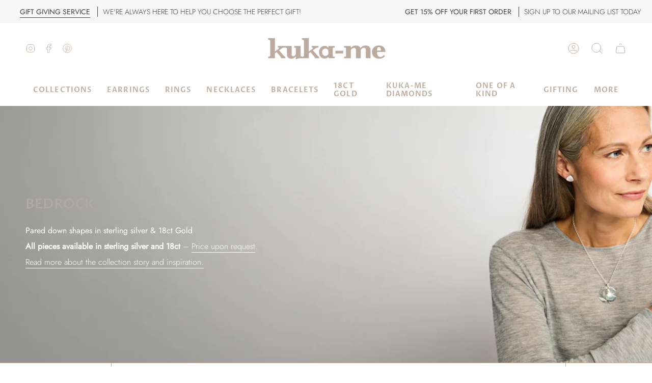

--- FILE ---
content_type: text/html; charset=utf-8
request_url: https://kuka-me.com/collections/bedrock
body_size: 61455
content:
<!doctype html>
<html class="no-js no-touch supports-no-cookies" lang="en">
<head>
  <!-- Added by Pix - preorder -->
  <script async src='https://stingray-app-n99th.ondigitalocean.app/script2.js?shop=kuka-me.myshopify.com&varientid=&addtocartstring=Add to cart&productid= '></script>
  <!-- Added by Pix - preorder -->
    <meta charset="UTF-8">
  <meta http-equiv="X-UA-Compatible" content="IE=edge">
  <meta name="viewport" content="width=device-width, initial-scale=1.0">
  <meta name="theme-color" content="#bbab9d">
  <link rel="canonical" href="https://kuka-me.com/collections/bedrock">
  <link rel="preconnect" href="https://cdn.shopify.com" crossorigin>
  <!-- ======================= Broadcast Theme V4.0.2 ========================= --><link rel="preconnect" href="https://fonts.shopifycdn.com" crossorigin><link href="//kuka-me.com/cdn/shop/t/4/assets/theme.css?v=90211313652818901021761055347" as="style" rel="preload">
  <link href="//kuka-me.com/cdn/shop/t/4/assets/vendor.js?v=20338928095176918551761055347" as="script" rel="preload">
  <link href="//kuka-me.com/cdn/shop/t/4/assets/theme.js?v=56087423845360817861761055347" as="script" rel="preload">

    <link rel="icon" type="image/png" href="//kuka-me.com/cdn/shop/files/48c4bd8a58668d6f48d0711c40f5c2b3.png?crop=center&height=32&v=1681902006&width=32">
  

  <!-- Title and description ================================================ -->
  
  <title>
    
    BEDROCK
    
    
    
      &ndash; Kuka-me
    
  </title>

  
    <meta name="description" content="Pared down shapes in sterling silver &amp;amp; 18ct Gold All pieces available in sterling silver and 18ct – Price upon request. Read more about the collection story and inspiration.">
  

  <meta property="og:site_name" content="Kuka-me">
<meta property="og:url" content="https://kuka-me.com/collections/bedrock">
<meta property="og:title" content="BEDROCK">
<meta property="og:type" content="product.group">
<meta property="og:description" content="Pared down shapes in sterling silver &amp;amp; 18ct Gold All pieces available in sterling silver and 18ct – Price upon request. Read more about the collection story and inspiration."><meta property="og:image" content="http://kuka-me.com/cdn/shop/collections/Screenshot_2023-04-19_at_12.32.44.png?v=1738394581">
  <meta property="og:image:secure_url" content="https://kuka-me.com/cdn/shop/collections/Screenshot_2023-04-19_at_12.32.44.png?v=1738394581">
  <meta property="og:image:width" content="1933">
  <meta property="og:image:height" content="761"><meta name="twitter:card" content="summary_large_image">
<meta name="twitter:title" content="BEDROCK">
<meta name="twitter:description" content="Pared down shapes in sterling silver &amp;amp; 18ct Gold All pieces available in sterling silver and 18ct – Price upon request. Read more about the collection story and inspiration.">

  <!-- CSS ================================================================== -->

  <link href="//kuka-me.com/cdn/shop/t/4/assets/font-settings.css?v=72287124212131958891762045326" rel="stylesheet" type="text/css" media="all" />

  
<style data-shopify>

:root {--scrollbar-width: 0px;


--COLOR-VIDEO-BG: #f2f2f2;
--COLOR-BG-BRIGHTER: #f2f2f2;

--COLOR-BG: #ffffff;
--COLOR-BG-TRANSPARENT: rgba(255, 255, 255, 0);
--COLOR-BG-SECONDARY: #f7f9fa;
--COLOR-BG-RGB: 255, 255, 255;

--COLOR-TEXT-DARK: #000000;
--COLOR-TEXT: #000000;
--COLOR-TEXT-LIGHT: #4d4d4d;


/* === Opacity shades of grey ===*/
--COLOR-A5:  rgba(0, 0, 0, 0.05);
--COLOR-A10: rgba(0, 0, 0, 0.1);
--COLOR-A15: rgba(0, 0, 0, 0.15);
--COLOR-A20: rgba(0, 0, 0, 0.2);
--COLOR-A25: rgba(0, 0, 0, 0.25);
--COLOR-A30: rgba(0, 0, 0, 0.3);
--COLOR-A35: rgba(0, 0, 0, 0.35);
--COLOR-A40: rgba(0, 0, 0, 0.4);
--COLOR-A45: rgba(0, 0, 0, 0.45);
--COLOR-A50: rgba(0, 0, 0, 0.5);
--COLOR-A55: rgba(0, 0, 0, 0.55);
--COLOR-A60: rgba(0, 0, 0, 0.6);
--COLOR-A65: rgba(0, 0, 0, 0.65);
--COLOR-A70: rgba(0, 0, 0, 0.7);
--COLOR-A75: rgba(0, 0, 0, 0.75);
--COLOR-A80: rgba(0, 0, 0, 0.8);
--COLOR-A85: rgba(0, 0, 0, 0.85);
--COLOR-A90: rgba(0, 0, 0, 0.9);
--COLOR-A95: rgba(0, 0, 0, 0.95);

--COLOR-BORDER: rgb(187, 171, 157);
--COLOR-BORDER-LIGHT: #d6cdc4;
--COLOR-BORDER-HAIRLINE: #f7f7f7;
--COLOR-BORDER-DARK: #8f7863;/* === Bright color ===*/
--COLOR-PRIMARY: #bbab9d;
--COLOR-PRIMARY-HOVER: #a78364;
--COLOR-PRIMARY-FADE: rgba(187, 171, 157, 0.05);
--COLOR-PRIMARY-FADE-HOVER: rgba(187, 171, 157, 0.1);
--COLOR-PRIMARY-LIGHT: #fbf8f6;--COLOR-PRIMARY-OPPOSITE: #ffffff;



/* === link Color ===*/
--COLOR-LINK: #bbab9d;
--COLOR-LINK-HOVER: rgba(187, 171, 157, 0.7);
--COLOR-LINK-FADE: rgba(187, 171, 157, 0.05);
--COLOR-LINK-FADE-HOVER: rgba(187, 171, 157, 0.1);--COLOR-LINK-OPPOSITE: #ffffff;


/* === Product grid sale tags ===*/
--COLOR-SALE-BG: #f9dee5;
--COLOR-SALE-TEXT: #af7b88;--COLOR-SALE-TEXT-SECONDARY: #f9dee5;

/* === Product grid badges ===*/
--COLOR-BADGE-BG: #ffffff;
--COLOR-BADGE-TEXT: #212121;

/* === Product sale color ===*/
--COLOR-SALE: #af7b88;

/* === Gray background on Product grid items ===*/--filter-bg: 1.0;/* === Helper colors for form error states ===*/
--COLOR-ERROR: #721C24;
--COLOR-ERROR-BG: #F8D7DA;
--COLOR-ERROR-BORDER: #F5C6CB;



  --RADIUS: 0px;
  --RADIUS-SELECT: 0px;


--COLOR-HEADER-BG: #ffffff;
--COLOR-HEADER-BG-TRANSPARENT: rgba(255, 255, 255, 0);
--COLOR-HEADER-LINK: #bbab9d;
--COLOR-HEADER-LINK-HOVER: rgba(187, 171, 157, 0.7);

--COLOR-MENU-BG: #ffffff;
--COLOR-MENU-LINK: #bbab9d;
--COLOR-MENU-LINK-HOVER: rgba(187, 171, 157, 0.7);
--COLOR-SUBMENU-BG: #bbab9d;
--COLOR-SUBMENU-LINK: #ffffff;
--COLOR-SUBMENU-LINK-HOVER: rgba(255, 255, 255, 0.7);
--COLOR-SUBMENU-TEXT-LIGHT: #ebe6e2;
--COLOR-MENU-TRANSPARENT: #ffffff;
--COLOR-MENU-TRANSPARENT-HOVER: rgba(255, 255, 255, 0.7);

--COLOR-FOOTER-BG: #bbab9d;
--COLOR-FOOTER-TEXT: #000000;
--COLOR-FOOTER-LINK: #000000;
--COLOR-FOOTER-LINK-HOVER: rgba(0, 0, 0, 0.7);
--COLOR-FOOTER-BORDER: #212121;

--TRANSPARENT: rgba(255, 255, 255, 0);

/* === Default overlay opacity ===*/
--overlay-opacity: 0;
--underlay-opacity: 0.4;
--underlay-bg: #000;

/* === Custom Cursor ===*/
--ICON-ZOOM-IN: url( "//kuka-me.com/cdn/shop/t/4/assets/icon-zoom-in.svg?v=182473373117644429561761055347" );
--ICON-ZOOM-OUT: url( "//kuka-me.com/cdn/shop/t/4/assets/icon-zoom-out.svg?v=101497157853986683871761055347" );

/* === Custom Icons ===*/


  
  --ICON-ADD-BAG: url( "//kuka-me.com/cdn/shop/t/4/assets/icon-add-bag.svg?v=23763382405227654651761055347" );
  --ICON-ADD-CART: url( "//kuka-me.com/cdn/shop/t/4/assets/icon-add-cart.svg?v=3962293684743587821761055347" );
  --ICON-ARROW-LEFT: url( "//kuka-me.com/cdn/shop/t/4/assets/icon-arrow-left.svg?v=136066145774695772731761055347" );
  --ICON-ARROW-RIGHT: url( "//kuka-me.com/cdn/shop/t/4/assets/icon-arrow-right.svg?v=150928298113663093401761055347" );
  --ICON-SELECT: url("//kuka-me.com/cdn/shop/t/4/assets/icon-select.svg?v=167170173659852274001761055347");


--PRODUCT-GRID-ASPECT-RATIO: 100%;

/* === Typography ===*/
--FONT-WEIGHT-BODY: 300;
--FONT-WEIGHT-BODY-BOLD: 400;

--FONT-STACK-BODY: Jost, sans-serif;
--FONT-STYLE-BODY: normal;
--FONT-STYLE-BODY-ITALIC: italic;
--FONT-ADJUST-BODY: 1.0;

--FONT-WEIGHT-HEADING: 500;
--FONT-WEIGHT-HEADING-BOLD: 600;

--FONT-STACK-HEADING: "Proza Libre", sans-serif;
--FONT-STYLE-HEADING: normal;
--FONT-STYLE-HEADING-ITALIC: italic;
--FONT-ADJUST-HEADING: 1.0;

--FONT-STACK-NAV: "Proza Libre", sans-serif;
--FONT-STYLE-NAV: normal;
--FONT-STYLE-NAV-ITALIC: italic;
--FONT-ADJUST-NAV: 1.0;

--FONT-WEIGHT-NAV: 500;
--FONT-WEIGHT-NAV-BOLD: 600;

--FONT-SIZE-BASE: 1.0rem;
--FONT-SIZE-BASE-PERCENT: 1.0;

/* === Parallax ===*/
--PARALLAX-STRENGTH-MIN: 120.0%;
--PARALLAX-STRENGTH-MAX: 130.0%;--LAYOUT-OUTER: 50px;
  --LAYOUT-GUTTER: 32px;
  --LAYOUT-OUTER-MEDIUM: 30px;
  --LAYOUT-GUTTER-MEDIUM: 22px;
  --LAYOUT-OUTER-SMALL: 16px;
  --LAYOUT-GUTTER-SMALL: 16px;--base-animation-delay: 0ms;
--line-height-normal: 1.375; /* Equals to line-height: normal; */--SIDEBAR-WIDTH: 288px;
  --SIDEBAR-WIDTH-MEDIUM: 258px;--ICON-STROKE-WIDTH: 1px;/* === Button General ===*/
--BTN-FONT-STACK: Figtree, sans-serif;
--BTN-FONT-WEIGHT: 400;
--BTN-FONT-STYLE: normal;
--BTN-FONT-SIZE: 13px;

--BTN-LETTER-SPACING: 0.1em;
--BTN-UPPERCASE: uppercase;

/* === Button Primary ===*/
--BTN-PRIMARY-BORDER-COLOR: #bbab9d;
--BTN-PRIMARY-BG-COLOR: #bbab9d;
--BTN-PRIMARY-TEXT-COLOR: #fffefd;


  --BTN-PRIMARY-BG-COLOR-BRIGHTER: #b19e8e;


/* === Button Secondary ===*/
--BTN-SECONDARY-BORDER-COLOR: #b4aaa0;
--BTN-SECONDARY-BG-COLOR: #bbab9d;
--BTN-SECONDARY-TEXT-COLOR: #212121;


  --BTN-SECONDARY-BG-COLOR-BRIGHTER: #b19e8e;


/* === Button White ===*/
--TEXT-BTN-BORDER-WHITE: #fff;
--TEXT-BTN-BG-WHITE: #fff;
--TEXT-BTN-WHITE: #000;
--TEXT-BTN-BG-WHITE-BRIGHTER: #f2f2f2;

/* === Button Black ===*/
--TEXT-BTN-BG-BLACK: #000;
--TEXT-BTN-BORDER-BLACK: #000;
--TEXT-BTN-BLACK: #fff;
--TEXT-BTN-BG-BLACK-BRIGHTER: #1a1a1a;

/* === Cart Gradient ===*/


  --FREE-SHIPPING-GRADIENT: linear-gradient(to right, var(--COLOR-PRIMARY-LIGHT) 0%, var(--COLOR-PRIMARY) 100%);


}
</style>


  <link href="//kuka-me.com/cdn/shop/t/4/assets/theme.css?v=90211313652818901021761055347" rel="stylesheet" type="text/css" media="all" />

  

  <script>
    if (window.navigator.userAgent.indexOf('MSIE ') > 0 || window.navigator.userAgent.indexOf('Trident/') > 0) {
      document.documentElement.className = document.documentElement.className + ' ie';

      var scripts = document.getElementsByTagName('script')[0];
      var polyfill = document.createElement("script");
      polyfill.defer = true;
      polyfill.src = "//kuka-me.com/cdn/shop/t/4/assets/ie11.js?v=144489047535103983231761055347";

      scripts.parentNode.insertBefore(polyfill, scripts);
    } else {
      document.documentElement.className = document.documentElement.className.replace('no-js', 'js');
    }

    let root = '/';
    if (root[root.length - 1] !== '/') {
      root = root + '/';
    }

    window.theme = {
      routes: {
        root: root,
        cart: '/cart',
        cart_add_url: '/cart/add',
        product_recommendations_url: '/recommendations/products',
        predictive_search_url: '/search/suggest',
        addresses_url: '/account/addresses'
      },
      assets: {
        photoswipe: '//kuka-me.com/cdn/shop/t/4/assets/photoswipe.js?v=162613001030112971491761055347',
        smoothscroll: '//kuka-me.com/cdn/shop/t/4/assets/smoothscroll.js?v=37906625415260927261761055347',
        swatches: '//kuka-me.com/cdn/shop/t/4/assets/swatches.json?v=153762849283573572451761055347',
        base: "//kuka-me.com/cdn/shop/t/4/assets/",
      },
      strings: {
        addToCart: "Add to cart",
        soldOut: "Pre-order",
        from: "From",
        preOrder: "Pre-order",
        sale: "Sale",
        subscription: "Subscription",
        unavailable: "Unavailable",
        unitPrice: "Unit price",
        unitPriceSeparator: "per",
        shippingCalcSubmitButton: "Calculate shipping",
        shippingCalcSubmitButtonDisabled: "Calculating...",
        selectValue: "Select value",
        selectColor: "Select color",
        oneColor: "color",
        otherColor: "colors",
        upsellAddToCart: "Add",
        free: "Price on request",
        swatchesColor: "Color, Colour"
      },
      settings: {
        customerLoggedIn: null ? true : false,
        cartDrawerEnabled: true,
        enableQuickAdd: false,
        enableAnimations: true,
        transparentHeader: false,
        variantOnSale: true,
      },
      moneyFormat: false ? "£{{amount}} GBP" : "£{{amount}}",
      moneyWithoutCurrencyFormat: "£{{amount}}",
      moneyWithCurrencyFormat: "£{{amount}} GBP",
      subtotal: 0,
      info: {
        name: 'broadcast'
      },
      version: '4.0.2'
    };

    if (window.performance) {
      window.performance.mark('init');
    } else {
      window.fastNetworkAndCPU = false;
    }
  </script>

  
    <script src="//kuka-me.com/cdn/shopifycloud/storefront/assets/themes_support/shopify_common-5f594365.js" defer="defer"></script>
  

  <!-- Theme Javascript ============================================================== -->
  <script src="//kuka-me.com/cdn/shop/t/4/assets/vendor.js?v=20338928095176918551761055347" defer="defer"></script>
  <script src="//kuka-me.com/cdn/shop/t/4/assets/theme.js?v=56087423845360817861761055347" defer="defer"></script><!-- Shopify app scripts =========================================================== -->

  <script>window.performance && window.performance.mark && window.performance.mark('shopify.content_for_header.start');</script><meta name="facebook-domain-verification" content="ymt2mt5ofdoedrqfaro9qk1e96qs61">
<meta id="shopify-digital-wallet" name="shopify-digital-wallet" content="/75279040814/digital_wallets/dialog">
<meta name="shopify-checkout-api-token" content="05561b73063467a8b23077d0f3d6d017">
<meta id="in-context-paypal-metadata" data-shop-id="75279040814" data-venmo-supported="false" data-environment="production" data-locale="en_US" data-paypal-v4="true" data-currency="GBP">
<link rel="alternate" type="application/atom+xml" title="Feed" href="/collections/bedrock.atom" />
<link rel="alternate" type="application/json+oembed" href="https://kuka-me.com/collections/bedrock.oembed">
<script async="async" src="/checkouts/internal/preloads.js?locale=en-GB"></script>
<link rel="preconnect" href="https://shop.app" crossorigin="anonymous">
<script async="async" src="https://shop.app/checkouts/internal/preloads.js?locale=en-GB&shop_id=75279040814" crossorigin="anonymous"></script>
<script id="apple-pay-shop-capabilities" type="application/json">{"shopId":75279040814,"countryCode":"GB","currencyCode":"GBP","merchantCapabilities":["supports3DS"],"merchantId":"gid:\/\/shopify\/Shop\/75279040814","merchantName":"Kuka-me","requiredBillingContactFields":["postalAddress","email"],"requiredShippingContactFields":["postalAddress","email"],"shippingType":"shipping","supportedNetworks":["visa","maestro","masterCard","amex","discover","elo"],"total":{"type":"pending","label":"Kuka-me","amount":"1.00"},"shopifyPaymentsEnabled":true,"supportsSubscriptions":true}</script>
<script id="shopify-features" type="application/json">{"accessToken":"05561b73063467a8b23077d0f3d6d017","betas":["rich-media-storefront-analytics"],"domain":"kuka-me.com","predictiveSearch":true,"shopId":75279040814,"locale":"en"}</script>
<script>var Shopify = Shopify || {};
Shopify.shop = "kuka-me.myshopify.com";
Shopify.locale = "en";
Shopify.currency = {"active":"GBP","rate":"1.0"};
Shopify.country = "GB";
Shopify.theme = {"name":"New-Kuka-me","id":186085212535,"schema_name":"Broadcast","schema_version":"4.0.2","theme_store_id":868,"role":"main"};
Shopify.theme.handle = "null";
Shopify.theme.style = {"id":null,"handle":null};
Shopify.cdnHost = "kuka-me.com/cdn";
Shopify.routes = Shopify.routes || {};
Shopify.routes.root = "/";</script>
<script type="module">!function(o){(o.Shopify=o.Shopify||{}).modules=!0}(window);</script>
<script>!function(o){function n(){var o=[];function n(){o.push(Array.prototype.slice.apply(arguments))}return n.q=o,n}var t=o.Shopify=o.Shopify||{};t.loadFeatures=n(),t.autoloadFeatures=n()}(window);</script>
<script>
  window.ShopifyPay = window.ShopifyPay || {};
  window.ShopifyPay.apiHost = "shop.app\/pay";
  window.ShopifyPay.redirectState = null;
</script>
<script id="shop-js-analytics" type="application/json">{"pageType":"collection"}</script>
<script defer="defer" async type="module" src="//kuka-me.com/cdn/shopifycloud/shop-js/modules/v2/client.init-shop-cart-sync_BT-GjEfc.en.esm.js"></script>
<script defer="defer" async type="module" src="//kuka-me.com/cdn/shopifycloud/shop-js/modules/v2/chunk.common_D58fp_Oc.esm.js"></script>
<script defer="defer" async type="module" src="//kuka-me.com/cdn/shopifycloud/shop-js/modules/v2/chunk.modal_xMitdFEc.esm.js"></script>
<script type="module">
  await import("//kuka-me.com/cdn/shopifycloud/shop-js/modules/v2/client.init-shop-cart-sync_BT-GjEfc.en.esm.js");
await import("//kuka-me.com/cdn/shopifycloud/shop-js/modules/v2/chunk.common_D58fp_Oc.esm.js");
await import("//kuka-me.com/cdn/shopifycloud/shop-js/modules/v2/chunk.modal_xMitdFEc.esm.js");

  window.Shopify.SignInWithShop?.initShopCartSync?.({"fedCMEnabled":true,"windoidEnabled":true});

</script>
<script>
  window.Shopify = window.Shopify || {};
  if (!window.Shopify.featureAssets) window.Shopify.featureAssets = {};
  window.Shopify.featureAssets['shop-js'] = {"shop-cart-sync":["modules/v2/client.shop-cart-sync_DZOKe7Ll.en.esm.js","modules/v2/chunk.common_D58fp_Oc.esm.js","modules/v2/chunk.modal_xMitdFEc.esm.js"],"init-fed-cm":["modules/v2/client.init-fed-cm_B6oLuCjv.en.esm.js","modules/v2/chunk.common_D58fp_Oc.esm.js","modules/v2/chunk.modal_xMitdFEc.esm.js"],"shop-cash-offers":["modules/v2/client.shop-cash-offers_D2sdYoxE.en.esm.js","modules/v2/chunk.common_D58fp_Oc.esm.js","modules/v2/chunk.modal_xMitdFEc.esm.js"],"shop-login-button":["modules/v2/client.shop-login-button_QeVjl5Y3.en.esm.js","modules/v2/chunk.common_D58fp_Oc.esm.js","modules/v2/chunk.modal_xMitdFEc.esm.js"],"pay-button":["modules/v2/client.pay-button_DXTOsIq6.en.esm.js","modules/v2/chunk.common_D58fp_Oc.esm.js","modules/v2/chunk.modal_xMitdFEc.esm.js"],"shop-button":["modules/v2/client.shop-button_DQZHx9pm.en.esm.js","modules/v2/chunk.common_D58fp_Oc.esm.js","modules/v2/chunk.modal_xMitdFEc.esm.js"],"avatar":["modules/v2/client.avatar_BTnouDA3.en.esm.js"],"init-windoid":["modules/v2/client.init-windoid_CR1B-cfM.en.esm.js","modules/v2/chunk.common_D58fp_Oc.esm.js","modules/v2/chunk.modal_xMitdFEc.esm.js"],"init-shop-for-new-customer-accounts":["modules/v2/client.init-shop-for-new-customer-accounts_C_vY_xzh.en.esm.js","modules/v2/client.shop-login-button_QeVjl5Y3.en.esm.js","modules/v2/chunk.common_D58fp_Oc.esm.js","modules/v2/chunk.modal_xMitdFEc.esm.js"],"init-shop-email-lookup-coordinator":["modules/v2/client.init-shop-email-lookup-coordinator_BI7n9ZSv.en.esm.js","modules/v2/chunk.common_D58fp_Oc.esm.js","modules/v2/chunk.modal_xMitdFEc.esm.js"],"init-shop-cart-sync":["modules/v2/client.init-shop-cart-sync_BT-GjEfc.en.esm.js","modules/v2/chunk.common_D58fp_Oc.esm.js","modules/v2/chunk.modal_xMitdFEc.esm.js"],"shop-toast-manager":["modules/v2/client.shop-toast-manager_DiYdP3xc.en.esm.js","modules/v2/chunk.common_D58fp_Oc.esm.js","modules/v2/chunk.modal_xMitdFEc.esm.js"],"init-customer-accounts":["modules/v2/client.init-customer-accounts_D9ZNqS-Q.en.esm.js","modules/v2/client.shop-login-button_QeVjl5Y3.en.esm.js","modules/v2/chunk.common_D58fp_Oc.esm.js","modules/v2/chunk.modal_xMitdFEc.esm.js"],"init-customer-accounts-sign-up":["modules/v2/client.init-customer-accounts-sign-up_iGw4briv.en.esm.js","modules/v2/client.shop-login-button_QeVjl5Y3.en.esm.js","modules/v2/chunk.common_D58fp_Oc.esm.js","modules/v2/chunk.modal_xMitdFEc.esm.js"],"shop-follow-button":["modules/v2/client.shop-follow-button_CqMgW2wH.en.esm.js","modules/v2/chunk.common_D58fp_Oc.esm.js","modules/v2/chunk.modal_xMitdFEc.esm.js"],"checkout-modal":["modules/v2/client.checkout-modal_xHeaAweL.en.esm.js","modules/v2/chunk.common_D58fp_Oc.esm.js","modules/v2/chunk.modal_xMitdFEc.esm.js"],"shop-login":["modules/v2/client.shop-login_D91U-Q7h.en.esm.js","modules/v2/chunk.common_D58fp_Oc.esm.js","modules/v2/chunk.modal_xMitdFEc.esm.js"],"lead-capture":["modules/v2/client.lead-capture_BJmE1dJe.en.esm.js","modules/v2/chunk.common_D58fp_Oc.esm.js","modules/v2/chunk.modal_xMitdFEc.esm.js"],"payment-terms":["modules/v2/client.payment-terms_Ci9AEqFq.en.esm.js","modules/v2/chunk.common_D58fp_Oc.esm.js","modules/v2/chunk.modal_xMitdFEc.esm.js"]};
</script>
<script>(function() {
  var isLoaded = false;
  function asyncLoad() {
    if (isLoaded) return;
    isLoaded = true;
    var urls = ["https:\/\/chimpstatic.com\/mcjs-connected\/js\/users\/487983d41081f468db9b9996e\/d21d90c0fcffbbabb394bdcb7.js?shop=kuka-me.myshopify.com"];
    for (var i = 0; i < urls.length; i++) {
      var s = document.createElement('script');
      s.type = 'text/javascript';
      s.async = true;
      s.src = urls[i];
      var x = document.getElementsByTagName('script')[0];
      x.parentNode.insertBefore(s, x);
    }
  };
  if(window.attachEvent) {
    window.attachEvent('onload', asyncLoad);
  } else {
    window.addEventListener('load', asyncLoad, false);
  }
})();</script>
<script id="__st">var __st={"a":75279040814,"offset":0,"reqid":"8007c6b1-71dc-48af-96a2-f14c63c1e4fb-1769514248","pageurl":"kuka-me.com\/collections\/bedrock","u":"f7c9bb9d33fa","p":"collection","rtyp":"collection","rid":443118715182};</script>
<script>window.ShopifyPaypalV4VisibilityTracking = true;</script>
<script id="captcha-bootstrap">!function(){'use strict';const t='contact',e='account',n='new_comment',o=[[t,t],['blogs',n],['comments',n],[t,'customer']],c=[[e,'customer_login'],[e,'guest_login'],[e,'recover_customer_password'],[e,'create_customer']],r=t=>t.map((([t,e])=>`form[action*='/${t}']:not([data-nocaptcha='true']) input[name='form_type'][value='${e}']`)).join(','),a=t=>()=>t?[...document.querySelectorAll(t)].map((t=>t.form)):[];function s(){const t=[...o],e=r(t);return a(e)}const i='password',u='form_key',d=['recaptcha-v3-token','g-recaptcha-response','h-captcha-response',i],f=()=>{try{return window.sessionStorage}catch{return}},m='__shopify_v',_=t=>t.elements[u];function p(t,e,n=!1){try{const o=window.sessionStorage,c=JSON.parse(o.getItem(e)),{data:r}=function(t){const{data:e,action:n}=t;return t[m]||n?{data:e,action:n}:{data:t,action:n}}(c);for(const[e,n]of Object.entries(r))t.elements[e]&&(t.elements[e].value=n);n&&o.removeItem(e)}catch(o){console.error('form repopulation failed',{error:o})}}const l='form_type',E='cptcha';function T(t){t.dataset[E]=!0}const w=window,h=w.document,L='Shopify',v='ce_forms',y='captcha';let A=!1;((t,e)=>{const n=(g='f06e6c50-85a8-45c8-87d0-21a2b65856fe',I='https://cdn.shopify.com/shopifycloud/storefront-forms-hcaptcha/ce_storefront_forms_captcha_hcaptcha.v1.5.2.iife.js',D={infoText:'Protected by hCaptcha',privacyText:'Privacy',termsText:'Terms'},(t,e,n)=>{const o=w[L][v],c=o.bindForm;if(c)return c(t,g,e,D).then(n);var r;o.q.push([[t,g,e,D],n]),r=I,A||(h.body.append(Object.assign(h.createElement('script'),{id:'captcha-provider',async:!0,src:r})),A=!0)});var g,I,D;w[L]=w[L]||{},w[L][v]=w[L][v]||{},w[L][v].q=[],w[L][y]=w[L][y]||{},w[L][y].protect=function(t,e){n(t,void 0,e),T(t)},Object.freeze(w[L][y]),function(t,e,n,w,h,L){const[v,y,A,g]=function(t,e,n){const i=e?o:[],u=t?c:[],d=[...i,...u],f=r(d),m=r(i),_=r(d.filter((([t,e])=>n.includes(e))));return[a(f),a(m),a(_),s()]}(w,h,L),I=t=>{const e=t.target;return e instanceof HTMLFormElement?e:e&&e.form},D=t=>v().includes(t);t.addEventListener('submit',(t=>{const e=I(t);if(!e)return;const n=D(e)&&!e.dataset.hcaptchaBound&&!e.dataset.recaptchaBound,o=_(e),c=g().includes(e)&&(!o||!o.value);(n||c)&&t.preventDefault(),c&&!n&&(function(t){try{if(!f())return;!function(t){const e=f();if(!e)return;const n=_(t);if(!n)return;const o=n.value;o&&e.removeItem(o)}(t);const e=Array.from(Array(32),(()=>Math.random().toString(36)[2])).join('');!function(t,e){_(t)||t.append(Object.assign(document.createElement('input'),{type:'hidden',name:u})),t.elements[u].value=e}(t,e),function(t,e){const n=f();if(!n)return;const o=[...t.querySelectorAll(`input[type='${i}']`)].map((({name:t})=>t)),c=[...d,...o],r={};for(const[a,s]of new FormData(t).entries())c.includes(a)||(r[a]=s);n.setItem(e,JSON.stringify({[m]:1,action:t.action,data:r}))}(t,e)}catch(e){console.error('failed to persist form',e)}}(e),e.submit())}));const S=(t,e)=>{t&&!t.dataset[E]&&(n(t,e.some((e=>e===t))),T(t))};for(const o of['focusin','change'])t.addEventListener(o,(t=>{const e=I(t);D(e)&&S(e,y())}));const B=e.get('form_key'),M=e.get(l),P=B&&M;t.addEventListener('DOMContentLoaded',(()=>{const t=y();if(P)for(const e of t)e.elements[l].value===M&&p(e,B);[...new Set([...A(),...v().filter((t=>'true'===t.dataset.shopifyCaptcha))])].forEach((e=>S(e,t)))}))}(h,new URLSearchParams(w.location.search),n,t,e,['guest_login'])})(!0,!0)}();</script>
<script integrity="sha256-4kQ18oKyAcykRKYeNunJcIwy7WH5gtpwJnB7kiuLZ1E=" data-source-attribution="shopify.loadfeatures" defer="defer" src="//kuka-me.com/cdn/shopifycloud/storefront/assets/storefront/load_feature-a0a9edcb.js" crossorigin="anonymous"></script>
<script crossorigin="anonymous" defer="defer" src="//kuka-me.com/cdn/shopifycloud/storefront/assets/shopify_pay/storefront-65b4c6d7.js?v=20250812"></script>
<script data-source-attribution="shopify.dynamic_checkout.dynamic.init">var Shopify=Shopify||{};Shopify.PaymentButton=Shopify.PaymentButton||{isStorefrontPortableWallets:!0,init:function(){window.Shopify.PaymentButton.init=function(){};var t=document.createElement("script");t.src="https://kuka-me.com/cdn/shopifycloud/portable-wallets/latest/portable-wallets.en.js",t.type="module",document.head.appendChild(t)}};
</script>
<script data-source-attribution="shopify.dynamic_checkout.buyer_consent">
  function portableWalletsHideBuyerConsent(e){var t=document.getElementById("shopify-buyer-consent"),n=document.getElementById("shopify-subscription-policy-button");t&&n&&(t.classList.add("hidden"),t.setAttribute("aria-hidden","true"),n.removeEventListener("click",e))}function portableWalletsShowBuyerConsent(e){var t=document.getElementById("shopify-buyer-consent"),n=document.getElementById("shopify-subscription-policy-button");t&&n&&(t.classList.remove("hidden"),t.removeAttribute("aria-hidden"),n.addEventListener("click",e))}window.Shopify?.PaymentButton&&(window.Shopify.PaymentButton.hideBuyerConsent=portableWalletsHideBuyerConsent,window.Shopify.PaymentButton.showBuyerConsent=portableWalletsShowBuyerConsent);
</script>
<script data-source-attribution="shopify.dynamic_checkout.cart.bootstrap">document.addEventListener("DOMContentLoaded",(function(){function t(){return document.querySelector("shopify-accelerated-checkout-cart, shopify-accelerated-checkout")}if(t())Shopify.PaymentButton.init();else{new MutationObserver((function(e,n){t()&&(Shopify.PaymentButton.init(),n.disconnect())})).observe(document.body,{childList:!0,subtree:!0})}}));
</script>
<link id="shopify-accelerated-checkout-styles" rel="stylesheet" media="screen" href="https://kuka-me.com/cdn/shopifycloud/portable-wallets/latest/accelerated-checkout-backwards-compat.css" crossorigin="anonymous">
<style id="shopify-accelerated-checkout-cart">
        #shopify-buyer-consent {
  margin-top: 1em;
  display: inline-block;
  width: 100%;
}

#shopify-buyer-consent.hidden {
  display: none;
}

#shopify-subscription-policy-button {
  background: none;
  border: none;
  padding: 0;
  text-decoration: underline;
  font-size: inherit;
  cursor: pointer;
}

#shopify-subscription-policy-button::before {
  box-shadow: none;
}

      </style>
<script id="sections-script" data-sections="footer" defer="defer" src="//kuka-me.com/cdn/shop/t/4/compiled_assets/scripts.js?v=902"></script>
<script>window.performance && window.performance.mark && window.performance.mark('shopify.content_for_header.end');</script>

<!-- BEGIN app block: shopify://apps/powerful-form-builder/blocks/app-embed/e4bcb1eb-35b2-42e6-bc37-bfe0e1542c9d --><script type="text/javascript" hs-ignore data-cookieconsent="ignore">
  var Globo = Globo || {};
  var globoFormbuilderRecaptchaInit = function(){};
  var globoFormbuilderHcaptchaInit = function(){};
  window.Globo.FormBuilder = window.Globo.FormBuilder || {};
  window.Globo.FormBuilder.shop = {"configuration":{"money_format":"£{{amount}}"},"pricing":{"features":{"bulkOrderForm":false,"cartForm":false,"fileUpload":2,"removeCopyright":false}},"settings":{"copyright":"Powered by <a href=\"https://globosoftware.net\" target=\"_blank\">Globo</a> <a href=\"https://apps.shopify.com/form-builder-contact-form\" target=\"_blank\">Form Builder</a>","hideWaterMark":false,"reCaptcha":{"recaptchaType":"v2","siteKey":false,"languageCode":"en"},"scrollTop":false,"additionalColumns":[]},"encryption_form_id":1,"url":"https://app.powerfulform.com/"};

  if(window.Globo.FormBuilder.shop.settings.customCssEnabled && window.Globo.FormBuilder.shop.settings.customCssCode){
    const customStyle = document.createElement('style');
    customStyle.type = 'text/css';
    customStyle.innerHTML = window.Globo.FormBuilder.shop.settings.customCssCode;
    document.head.appendChild(customStyle);
  }

  window.Globo.FormBuilder.forms = [];
    
      
      
      
      window.Globo.FormBuilder.forms[6739] = {"6739":{"header":{"active":true,"title":"Let us help you find the perfect gift","description":"\u003cp\u003eUse the form below to tell us about yourself and the person you are buying for. You can also upload a picture of your recipient to help us suggest something perfect.\u003c\/p\u003e"},"elements":[{"id":"name","type":"name","label":"Your name","placeholder":"","description":"","limitCharacters":false,"characters":100,"hideLabel":false,"keepPositionLabel":false,"required":false,"ifHideLabel":false,"inputIcon":"\u003csvg aria-hidden=\"true\" focusable=\"false\" data-prefix=\"fas\" data-icon=\"bookmark\" class=\"svg-inline--fa fa-bookmark fa-w-12\" role=\"img\" xmlns=\"http:\/\/www.w3.org\/2000\/svg\" viewBox=\"0 0 384 512\"\u003e\u003cpath fill=\"currentColor\" d=\"M0 512V48C0 21.49 21.49 0 48 0h288c26.51 0 48 21.49 48 48v464L192 400 0 512z\"\u003e\u003c\/path\u003e\u003c\/svg\u003e","columnWidth":50},{"id":"email","type":"email","label":"Your email address","placeholder":"","description":"","limitCharacters":false,"characters":100,"hideLabel":false,"keepPositionLabel":false,"required":false,"ifHideLabel":false,"inputIcon":"\u003csvg aria-hidden=\"true\" focusable=\"false\" data-prefix=\"far\" data-icon=\"envelope\" class=\"svg-inline--fa fa-envelope fa-w-16\" role=\"img\" xmlns=\"http:\/\/www.w3.org\/2000\/svg\" viewBox=\"0 0 512 512\"\u003e\u003cpath fill=\"currentColor\" d=\"M464 64H48C21.49 64 0 85.49 0 112v288c0 26.51 21.49 48 48 48h416c26.51 0 48-21.49 48-48V112c0-26.51-21.49-48-48-48zm0 48v40.805c-22.422 18.259-58.168 46.651-134.587 106.49-16.841 13.247-50.201 45.072-73.413 44.701-23.208.375-56.579-31.459-73.413-44.701C106.18 199.465 70.425 171.067 48 152.805V112h416zM48 400V214.398c22.914 18.251 55.409 43.862 104.938 82.646 21.857 17.205 60.134 55.186 103.062 54.955 42.717.231 80.509-37.199 103.053-54.947 49.528-38.783 82.032-64.401 104.947-82.653V400H48z\"\u003e\u003c\/path\u003e\u003c\/svg\u003e","columnWidth":50},{"id":"text","type":"text","label":"Tell us about the person you are buying for (likes, dislikes, style, age, etc)","placeholder":"","description":"","limitCharacters":false,"characters":100,"hideLabel":false,"keepPositionLabel":false,"required":false,"ifHideLabel":false,"inputIcon":"\u003csvg aria-hidden=\"true\" focusable=\"false\" data-prefix=\"fas\" data-icon=\"grin\" class=\"svg-inline--fa fa-grin fa-w-16\" role=\"img\" xmlns=\"http:\/\/www.w3.org\/2000\/svg\" viewBox=\"0 0 496 512\"\u003e\u003cpath fill=\"currentColor\" d=\"M248 8C111 8 0 119 0 256s111 248 248 248 248-111 248-248S385 8 248 8zm80 168c17.7 0 32 14.3 32 32s-14.3 32-32 32-32-14.3-32-32 14.3-32 32-32zm-160 0c17.7 0 32 14.3 32 32s-14.3 32-32 32-32-14.3-32-32 14.3-32 32-32zm80 256c-60.6 0-134.5-38.3-143.8-93.3-2-11.8 9.3-21.6 20.7-17.9C155.1 330.5 200 336 248 336s92.9-5.5 123.1-15.2c11.3-3.7 22.6 6.1 20.7 17.9-9.3 55-83.2 93.3-143.8 93.3z\"\u003e\u003c\/path\u003e\u003c\/svg\u003e","columnWidth":50},{"id":"file","type":"file","label":"Upload a picture of the person you are buying a gift for","button-text":"Choose file","placeholder":"","allowed-multiple":false,"allowed-extensions":["jpg","jpeg","png"],"description":"","uploadPending":"File is uploading. Please wait a second...","uploadSuccess":"File uploaded successfully","hideLabel":false,"keepPositionLabel":false,"required":false,"ifHideLabel":false,"inputIcon":"\u003csvg aria-hidden=\"true\" focusable=\"false\" data-prefix=\"fas\" data-icon=\"gift\" class=\"svg-inline--fa fa-gift fa-w-16\" role=\"img\" xmlns=\"http:\/\/www.w3.org\/2000\/svg\" viewBox=\"0 0 512 512\"\u003e\u003cpath fill=\"currentColor\" d=\"M32 448c0 17.7 14.3 32 32 32h160V320H32v128zm256 32h160c17.7 0 32-14.3 32-32V320H288v160zm192-320h-42.1c6.2-12.1 10.1-25.5 10.1-40 0-48.5-39.5-88-88-88-41.6 0-68.5 21.3-103 68.3-34.5-47-61.4-68.3-103-68.3-48.5 0-88 39.5-88 88 0 14.5 3.8 27.9 10.1 40H32c-17.7 0-32 14.3-32 32v80c0 8.8 7.2 16 16 16h480c8.8 0 16-7.2 16-16v-80c0-17.7-14.3-32-32-32zm-326.1 0c-22.1 0-40-17.9-40-40s17.9-40 40-40c19.9 0 34.6 3.3 86.1 80h-86.1zm206.1 0h-86.1c51.4-76.5 65.7-80 86.1-80 22.1 0 40 17.9 40 40s-17.9 40-40 40z\"\u003e\u003c\/path\u003e\u003c\/svg\u003e","columnWidth":50}],"add-elements":null,"footer":{"description":"\u003cp\u003eThank you, we'll be in touch soon.\u003c\/p\u003e","previousText":"Previous","nextText":"Next","submitText":"Submit","resetButton":false,"resetButtonText":"Reset","submitFullWidth":false,"submitAlignment":"left"},"mail":{"admin":null,"customer":{"enable":false,"emailType":"elementEmail","selectEmail":"onlyEmail","emailId":"email","emailConditional":false,"note":"Thanks for submitting","toggle-variables":"\u003ctable class=\"header row\" style=\"width: 100%; border-spacing: 0; border-collapse: collapse; margin: 40px 0 20px;\"\u003e\n\u003ctbody\u003e\n\u003ctr\u003e\n\u003ctd class=\"header__cell\" style=\"font-family: -apple-system, BlinkMacSystemFont, Roboto, Oxygen, Ubuntu, Cantarell, Fira Sans, Droid Sans, Helvetica Neue, sans-serif;\"\u003e\u003ccenter\u003e\n\u003ctable class=\"container\" style=\"width: 559px; text-align: left; border-spacing: 0px; border-collapse: collapse; margin: 0px auto;\"\u003e\n\u003ctbody\u003e\n\u003ctr\u003e\n\u003ctd style=\"font-family: -apple-system, BlinkMacSystemFont, Roboto, Oxygen, Ubuntu, Cantarell, 'Fira Sans', 'Droid Sans', 'Helvetica Neue', sans-serif; width: 544.219px;\"\u003e\n\u003ctable class=\"row\" style=\"width: 100%; border-spacing: 0; border-collapse: collapse;\"\u003e\n\u003ctbody\u003e\n\u003ctr\u003e\n\u003ctd class=\"shop-name__cell\" style=\"font-family: -apple-system, BlinkMacSystemFont, Roboto, Oxygen, Ubuntu, Cantarell, Fira Sans, Droid Sans, Helvetica Neue, sans-serif;\"\u003e\n\u003ch1 class=\"shop-name__text\" style=\"font-weight: normal; font-size: 30px; color: #333; margin: 0;\"\u003e\u003ca class=\"shop_name\" target=\"_blank\" rel=\"noopener\"\u003eShop\u003c\/a\u003e\u003c\/h1\u003e\n\u003c\/td\u003e\n\u003ctd class=\"order-number__cell\" style=\"font-family: -apple-system, BlinkMacSystemFont, Roboto, Oxygen, Ubuntu, Cantarell, Fira Sans, Droid Sans, Helvetica Neue, sans-serif; font-size: 14px; color: #999;\" align=\"right\"\u003e\u0026nbsp;\u003c\/td\u003e\n\u003c\/tr\u003e\n\u003c\/tbody\u003e\n\u003c\/table\u003e\n\u003c\/td\u003e\n\u003c\/tr\u003e\n\u003c\/tbody\u003e\n\u003c\/table\u003e\n\u003c\/center\u003e\u003c\/td\u003e\n\u003c\/tr\u003e\n\u003c\/tbody\u003e\n\u003c\/table\u003e\n\u003ctable class=\"row content\" style=\"width: 100%; border-spacing: 0; border-collapse: collapse;\"\u003e\n\u003ctbody\u003e\n\u003ctr\u003e\n\u003ctd class=\"content__cell\" style=\"font-family: -apple-system, BlinkMacSystemFont, Roboto, Oxygen, Ubuntu, Cantarell, Fira Sans, Droid Sans, Helvetica Neue, sans-serif; padding-bottom: 40px;\"\u003e\u003ccenter\u003e\n\u003ctable class=\"container\" style=\"width: 560px; text-align: left; border-spacing: 0; border-collapse: collapse; margin: 0 auto;\"\u003e\n\u003ctbody\u003e\n\u003ctr\u003e\n\u003ctd style=\"font-family: -apple-system, BlinkMacSystemFont, Roboto, Oxygen, Ubuntu, Cantarell, Fira Sans, Droid Sans, Helvetica Neue, sans-serif;\"\u003e\n\u003ch2 class=\"quote-heading\" style=\"font-weight: normal; font-size: 24px; margin: 0 0 10px;\"\u003eThanks for your submission\u003c\/h2\u003e\n\u003cp class=\"quote-heading-message\"\u003eHi, we are getting your submission. We will get back to you shortly.\u003c\/p\u003e\n\u003c\/td\u003e\n\u003c\/tr\u003e\n\u003c\/tbody\u003e\n\u003c\/table\u003e\n\u003ctable class=\"row section\" style=\"width: 100%; border-spacing: 0; border-collapse: collapse; border-top-width: 1px; border-top-color: #e5e5e5; border-top-style: solid;\"\u003e\n\u003ctbody\u003e\n\u003ctr\u003e\n\u003ctd class=\"section__cell\" style=\"font-family: -apple-system, BlinkMacSystemFont, Roboto, Oxygen, Ubuntu, Cantarell, Fira Sans, Droid Sans, Helvetica Neue, sans-serif; padding: 40px 0;\"\u003e\u003ccenter\u003e\n\u003ctable class=\"container\" style=\"width: 560px; text-align: left; border-spacing: 0; border-collapse: collapse; margin: 0 auto;\"\u003e\n\u003ctbody\u003e\n\u003ctr\u003e\n\u003ctd style=\"font-family: -apple-system, BlinkMacSystemFont, Roboto, Oxygen, Ubuntu, Cantarell, Fira Sans, Droid Sans, Helvetica Neue, sans-serif;\"\u003e\n\u003ch3 class=\"more-information\"\u003eMore information\u003c\/h3\u003e\n\u003cp\u003e{{data}}\u003c\/p\u003e\n\u003c\/td\u003e\n\u003c\/tr\u003e\n\u003c\/tbody\u003e\n\u003c\/table\u003e\n\u003c\/center\u003e\u003c\/td\u003e\n\u003c\/tr\u003e\n\u003c\/tbody\u003e\n\u003c\/table\u003e\n\u003ctable class=\"row footer\" style=\"width: 100%; border-spacing: 0; border-collapse: collapse; border-top-width: 1px; border-top-color: #e5e5e5; border-top-style: solid;\"\u003e\n\u003ctbody\u003e\n\u003ctr\u003e\n\u003ctd class=\"footer__cell\" style=\"font-family: -apple-system, BlinkMacSystemFont, Roboto, Oxygen, Ubuntu, Cantarell, Fira Sans, Droid Sans, Helvetica Neue, sans-serif; padding: 35px 0;\"\u003e\u003ccenter\u003e\n\u003ctable class=\"container\" style=\"width: 560px; text-align: left; border-spacing: 0; border-collapse: collapse; margin: 0 auto;\"\u003e\n\u003ctbody\u003e\n\u003ctr\u003e\n\u003ctd style=\"font-family: -apple-system, BlinkMacSystemFont, Roboto, Oxygen, Ubuntu, Cantarell, Fira Sans, Droid Sans, Helvetica Neue, sans-serif;\"\u003e\n\u003cp class=\"contact\" style=\"text-align: center;\"\u003eIf you have any questions, reply to this email or contact us at \u003ca href=\"mailto:info@kuka-me.com\"\u003einfo@kuka-me.com\u003c\/a\u003e\u003c\/p\u003e\n\u003c\/td\u003e\n\u003c\/tr\u003e\n\u003ctr\u003e\n\u003ctd style=\"font-family: -apple-system, BlinkMacSystemFont, Roboto, Oxygen, Ubuntu, Cantarell, Fira Sans, Droid Sans, Helvetica Neue, sans-serif;\"\u003e\n\u003cp class=\"disclaimer__subtext\" style=\"color: #999; line-height: 150%; font-size: 14px; margin: 0; text-align: center;\"\u003eClick \u003ca href=\"[UNSUBSCRIBEURL]\"\u003ehere\u003c\/a\u003e to unsubscribe\u003c\/p\u003e\n\u003c\/td\u003e\n\u003c\/tr\u003e\n\u003c\/tbody\u003e\n\u003c\/table\u003e\n\u003c\/center\u003e\u003c\/td\u003e\n\u003c\/tr\u003e\n\u003c\/tbody\u003e\n\u003c\/table\u003e\n\u003c\/center\u003e\u003c\/td\u003e\n\u003c\/tr\u003e\n\u003c\/tbody\u003e\n\u003c\/table\u003e","subject":"Thanks for submitting","content":"\u003cp\u003eform.Sidebar Mail Customer Content Default\u003c\/p\u003e","islimitWidth":false,"maxWidth":"600"}},"appearance":{"layout":"default","width":600,"style":"classic","mainColor":"rgba(190,171,157,1)","headingColor":"rgba(190,171,157,1)","labelColor":"rgba(0,0,0,1)","descriptionColor":"rgba(0,0,0,1)","optionColor":"rgba(190,171,157,1)","paragraphColor":"#000","paragraphBackground":"rgba(190,171,157,1)","background":"color","backgroundColor":"#FFF","backgroundImage":"","backgroundImageAlignment":"middle","floatingIcon":"\u003csvg aria-hidden=\"true\" focusable=\"false\" data-prefix=\"far\" data-icon=\"envelope\" class=\"svg-inline--fa fa-envelope fa-w-16\" role=\"img\" xmlns=\"http:\/\/www.w3.org\/2000\/svg\" viewBox=\"0 0 512 512\"\u003e\u003cpath fill=\"currentColor\" d=\"M464 64H48C21.49 64 0 85.49 0 112v288c0 26.51 21.49 48 48 48h416c26.51 0 48-21.49 48-48V112c0-26.51-21.49-48-48-48zm0 48v40.805c-22.422 18.259-58.168 46.651-134.587 106.49-16.841 13.247-50.201 45.072-73.413 44.701-23.208.375-56.579-31.459-73.413-44.701C106.18 199.465 70.425 171.067 48 152.805V112h416zM48 400V214.398c22.914 18.251 55.409 43.862 104.938 82.646 21.857 17.205 60.134 55.186 103.062 54.955 42.717.231 80.509-37.199 103.053-54.947 49.528-38.783 82.032-64.401 104.947-82.653V400H48z\"\u003e\u003c\/path\u003e\u003c\/svg\u003e","floatingText":"","displayOnAllPage":false,"position":"bottom right","formType":"normalForm","newTemplate":false},"reCaptcha":{"enable":false},"errorMessage":{"required":"Required","invalid":"Invalid","invalidName":"Invalid name","invalidEmail":"Invalid email","invalidURL":"Invalid url","invalidPhone":"Invalid phone","invalidNumber":"Invalid number","invalidPassword":"Invalid password","confirmPasswordNotMatch":"Confirmed password doesn't match","customerAlreadyExists":"Customer already exists","fileSizeLimit":"File size limit","fileNotAllowed":"File not allowed","requiredCaptcha":"Required captcha","requiredProducts":"Please select product","limitQuantity":"The number of products left in stock has been exceeded","shopifyInvalidPhone":"phone - Enter a valid phone number to use this delivery method","shopifyPhoneHasAlready":"phone - Phone has already been taken","shopifyInvalidProvice":"addresses.province - is not valid","otherError":"Something went wrong, please try again"},"afterSubmit":{"action":"clearForm","message":"\u003ch4\u003eThanks for using our gift giving service.\u003c\/h4\u003e\n\u003cp\u003eWe'll get back to you soon.\u003c\/p\u003e","redirectUrl":"","enableGa":false,"gaEventCategory":"Form Builder by Globo","gaEventAction":"Submit","gaEventLabel":"Contact us form","enableFpx":false,"fpxTrackerName":""},"integration":{"shopify":{"createAccount":false,"ifExist":"returnError","showMessage":false,"messageRedirectToLogin":"You already registered. Click \u003ca href=\"\/account\/login\"\u003ehere\u003c\/a\u003e to login","sendEmailInvite":false,"sendEmailInviteWhenExist":false,"acceptsMarketing":false,"overwriteCustomerExisting":true,"integrationElements":{"name":"additional.name","email":"email","text":"additional.text","file":"additional.file"}},"mailChimp":{"loading":"","enable":false,"list":false,"integrationElements":[]},"klaviyo":{"loading":"","enable":false,"list":false,"integrationElements":{"klaviyoemail":"","first_name":"","last_name":"","title":"","organization":"","phone_number":"","address1":"","address2":"","city":"","region":"","zip":"","country":"","latitude":"","longitude":""}},"zapier":{"enable":false,"webhookUrl":""},"hubspot":{"loading":"","enable":false,"list":false,"integrationElements":[]},"omnisend":{"loading":"","enable":false,"integrationElements":{"email":"","firstName":"","lastName":"","status":"","country":"","state":"","city":"","phone":"","postalCode":"","gender":"","birthdate":"","tags":"","customProperties1":"","customProperties2":"","customProperties3":"","customProperties4":"","customProperties5":""}},"getresponse":{"loading":"","enable":false,"list":false,"integrationElements":{"email":"","name":"","gender":"","birthdate":"","company":"","city":"","state":"","street":"","postal_code":"","country":"","phone":"","fax":"","comment":"","ref":"","url":"","tags":"","dayOfCycle":"","scoring":""}},"sendinblue":{"loading":"","enable":false,"list":false,"integrationElements":[]},"campaignmonitor":{"loading":"","enable":false,"list":false,"integrationElements":[]},"activecampaign":{"loading":"","enable":false,"list":[],"integrationElements":[]},"googleCalendar":{"loading":"","enable":false,"list":"","integrationElements":{"starttime":"","endtime":"","summary":"","location":"","description":"","attendees":""}},"googleSheet":{"loading":"","enable":false,"spreadsheetdestination":"","listFields":["text","email","name","file"],"submissionIp":false}},"accountPage":{"showAccountDetail":false,"registrationPage":false,"editAccountPage":false,"header":"Header","active":false,"title":"Account details","headerDescription":"Fill out the form to change account information","afterUpdate":"Message after update","message":"\u003ch5\u003eAccount edited successfully!\u003c\/h5\u003e","footer":"Footer","updateText":"Update","footerDescription":""},"publish":{"requiredLogin":false,"requiredLoginMessage":"Please \u003ca href='\/account\/login' title='login'\u003elogin\u003c\/a\u003e to continue","publishType":"embedCode","embedCode":"\u003cdiv class=\"globo-formbuilder\" data-id=\"NjczOQ==\"\u003e\u003c\/div\u003e","shortCode":"{formbuilder:NjczOQ==}","popup":"\u003cbutton class=\"globo-formbuilder-open\" data-id=\"NjczOQ==\"\u003eOpen form\u003c\/button\u003e","lightbox":"\u003cdiv class=\"globo-form-publish-modal lightbox hidden\" data-id=\"NjczOQ==\"\u003e\u003cdiv class=\"globo-form-modal-content\"\u003e\u003cdiv class=\"globo-formbuilder\" data-id=\"NjczOQ==\"\u003e\u003c\/div\u003e\u003c\/div\u003e\u003c\/div\u003e","enableAddShortCode":false,"selectPage":"116736753966","selectPositionOnPage":"top","selectTime":"forever","setCookie":"1","setCookieHours":"1","setCookieWeeks":"1"},"isStepByStepForm":false,"html":"\n\u003cdiv class=\"globo-form default-form globo-form-id-6739\"\u003e\n\u003cstyle\u003e\n.globo-form-id-6739 .globo-form-app{\n    max-width: 600px;\n    width: -webkit-fill-available;\n    \n    background-color: #FFF;\n    \n    \n}\n\n.globo-form-id-6739 .globo-form-app .globo-heading{\n    color: rgba(190,171,157,1)\n}\n.globo-form-id-6739 .globo-form-app .globo-description,\n.globo-form-id-6739 .globo-form-app .header .globo-description{\n    color: rgba(0,0,0,1)\n}\n.globo-form-id-6739 .globo-form-app .globo-label,\n.globo-form-id-6739 .globo-form-app .globo-form-control label.globo-label,\n.globo-form-id-6739 .globo-form-app .globo-form-control label.globo-label span.label-content{\n    color: rgba(0,0,0,1);\n    text-align: left !important;\n}\n.globo-form-id-6739 .globo-form-app .globo-label.globo-position-label{\n    height: 20px !important;\n}\n.globo-form-id-6739 .globo-form-app .globo-form-control .help-text.globo-description{\n    color: rgba(0,0,0,1)\n}\n.globo-form-id-6739 .globo-form-app .globo-form-control .checkbox-wrapper .globo-option,\n.globo-form-id-6739 .globo-form-app .globo-form-control .radio-wrapper .globo-option\n{\n    color: rgba(190,171,157,1)\n}\n.globo-form-id-6739 .globo-form-app .footer{\n    text-align:left;\n}\n.globo-form-id-6739 .globo-form-app .footer button{\n    border:1px solid rgba(190,171,157,1);\n    \n}\n.globo-form-id-6739 .globo-form-app .footer button.submit,\n.globo-form-id-6739 .globo-form-app .footer button.checkout,\n.globo-form-id-6739 .globo-form-app .footer button.action.loading .spinner{\n    background-color: rgba(190,171,157,1);\n    color : #000000;\n}\n.globo-form-id-6739 .globo-form-app .globo-form-control .star-rating\u003efieldset:not(:checked)\u003elabel:before {\n    content: url('data:image\/svg+xml; utf8, \u003csvg aria-hidden=\"true\" focusable=\"false\" data-prefix=\"far\" data-icon=\"star\" class=\"svg-inline--fa fa-star fa-w-18\" role=\"img\" xmlns=\"http:\/\/www.w3.org\/2000\/svg\" viewBox=\"0 0 576 512\"\u003e\u003cpath fill=\"rgba(190,171,157,1)\" d=\"M528.1 171.5L382 150.2 316.7 17.8c-11.7-23.6-45.6-23.9-57.4 0L194 150.2 47.9 171.5c-26.2 3.8-36.7 36.1-17.7 54.6l105.7 103-25 145.5c-4.5 26.3 23.2 46 46.4 33.7L288 439.6l130.7 68.7c23.2 12.2 50.9-7.4 46.4-33.7l-25-145.5 105.7-103c19-18.5 8.5-50.8-17.7-54.6zM388.6 312.3l23.7 138.4L288 385.4l-124.3 65.3 23.7-138.4-100.6-98 139-20.2 62.2-126 62.2 126 139 20.2-100.6 98z\"\u003e\u003c\/path\u003e\u003c\/svg\u003e');\n}\n.globo-form-id-6739 .globo-form-app .globo-form-control .star-rating\u003efieldset\u003einput:checked ~ label:before {\n    content: url('data:image\/svg+xml; utf8, \u003csvg aria-hidden=\"true\" focusable=\"false\" data-prefix=\"fas\" data-icon=\"star\" class=\"svg-inline--fa fa-star fa-w-18\" role=\"img\" xmlns=\"http:\/\/www.w3.org\/2000\/svg\" viewBox=\"0 0 576 512\"\u003e\u003cpath fill=\"rgba(190,171,157,1)\" d=\"M259.3 17.8L194 150.2 47.9 171.5c-26.2 3.8-36.7 36.1-17.7 54.6l105.7 103-25 145.5c-4.5 26.3 23.2 46 46.4 33.7L288 439.6l130.7 68.7c23.2 12.2 50.9-7.4 46.4-33.7l-25-145.5 105.7-103c19-18.5 8.5-50.8-17.7-54.6L382 150.2 316.7 17.8c-11.7-23.6-45.6-23.9-57.4 0z\"\u003e\u003c\/path\u003e\u003c\/svg\u003e');\n}\n.globo-form-id-6739 .globo-form-app .globo-form-control .star-rating\u003efieldset:not(:checked)\u003elabel:hover:before,\n.globo-form-id-6739 .globo-form-app .globo-form-control .star-rating\u003efieldset:not(:checked)\u003elabel:hover ~ label:before{\n    content : url('data:image\/svg+xml; utf8, \u003csvg aria-hidden=\"true\" focusable=\"false\" data-prefix=\"fas\" data-icon=\"star\" class=\"svg-inline--fa fa-star fa-w-18\" role=\"img\" xmlns=\"http:\/\/www.w3.org\/2000\/svg\" viewBox=\"0 0 576 512\"\u003e\u003cpath fill=\"rgba(190,171,157,1)\" d=\"M259.3 17.8L194 150.2 47.9 171.5c-26.2 3.8-36.7 36.1-17.7 54.6l105.7 103-25 145.5c-4.5 26.3 23.2 46 46.4 33.7L288 439.6l130.7 68.7c23.2 12.2 50.9-7.4 46.4-33.7l-25-145.5 105.7-103c19-18.5 8.5-50.8-17.7-54.6L382 150.2 316.7 17.8c-11.7-23.6-45.6-23.9-57.4 0z\"\u003e\u003c\/path\u003e\u003c\/svg\u003e')\n}\n.globo-form-id-6739 .globo-form-app .globo-form-control .radio-wrapper .radio-input:checked ~ .radio-label:after {\n    background: rgba(190,171,157,1);\n    background: radial-gradient(rgba(190,171,157,1) 40%, #fff 45%);\n}\n.globo-form-id-6739 .globo-form-app .globo-form-control .checkbox-wrapper .checkbox-input:checked ~ .checkbox-label:before {\n    border-color: rgba(190,171,157,1);\n    box-shadow: 0 4px 6px rgba(50,50,93,0.11), 0 1px 3px rgba(0,0,0,0.08);\n    background-color: rgba(190,171,157,1);\n}\n.globo-form-id-6739 .globo-form-app .step.-completed .step__number,\n.globo-form-id-6739 .globo-form-app .line.-progress,\n.globo-form-id-6739 .globo-form-app .line.-start{\n    background-color: rgba(190,171,157,1);\n}\n.globo-form-id-6739 .globo-form-app .checkmark__check,\n.globo-form-id-6739 .globo-form-app .checkmark__circle{\n    stroke: rgba(190,171,157,1);\n}\n.globo-form-id-6739 .floating-button{\n    background-color: rgba(190,171,157,1);\n}\n.globo-form-id-6739 .globo-form-app .globo-form-control .checkbox-wrapper .checkbox-input ~ .checkbox-label:before,\n.globo-form-app .globo-form-control .radio-wrapper .radio-input ~ .radio-label:after{\n    border-color : rgba(190,171,157,1);\n}\n.globo-form-id-6739 .flatpickr-day.selected, \n.globo-form-id-6739 .flatpickr-day.startRange, \n.globo-form-id-6739 .flatpickr-day.endRange, \n.globo-form-id-6739 .flatpickr-day.selected.inRange, \n.globo-form-id-6739 .flatpickr-day.startRange.inRange, \n.globo-form-id-6739 .flatpickr-day.endRange.inRange, \n.globo-form-id-6739 .flatpickr-day.selected:focus, \n.globo-form-id-6739 .flatpickr-day.startRange:focus, \n.globo-form-id-6739 .flatpickr-day.endRange:focus, \n.globo-form-id-6739 .flatpickr-day.selected:hover, \n.globo-form-id-6739 .flatpickr-day.startRange:hover, \n.globo-form-id-6739 .flatpickr-day.endRange:hover, \n.globo-form-id-6739 .flatpickr-day.selected.prevMonthDay, \n.globo-form-id-6739 .flatpickr-day.startRange.prevMonthDay, \n.globo-form-id-6739 .flatpickr-day.endRange.prevMonthDay, \n.globo-form-id-6739 .flatpickr-day.selected.nextMonthDay, \n.globo-form-id-6739 .flatpickr-day.startRange.nextMonthDay, \n.globo-form-id-6739 .flatpickr-day.endRange.nextMonthDay {\n    background: rgba(190,171,157,1);\n    border-color: rgba(190,171,157,1);\n}\n.globo-form-id-6739 .globo-paragraph,\n.globo-form-id-6739 .globo-paragraph * {\n    background: rgba(190,171,157,1) !important;\n    color: #000 !important;\n    width: 100%!important;\n}\n\u003c\/style\u003e\n\u003cdiv class=\"globo-form-app default-layout\"\u003e\n    \u003cdiv class=\"header dismiss hidden\" onclick=\"Globo.FormBuilder.closeModalForm(this)\"\u003e\n        \u003csvg width=20 height=20 viewBox=\"0 0 20 20\" class=\"\" focusable=\"false\" aria-hidden=\"true\"\u003e\u003cpath d=\"M11.414 10l4.293-4.293a.999.999 0 1 0-1.414-1.414L10 8.586 5.707 4.293a.999.999 0 1 0-1.414 1.414L8.586 10l-4.293 4.293a.999.999 0 1 0 1.414 1.414L10 11.414l4.293 4.293a.997.997 0 0 0 1.414 0 .999.999 0 0 0 0-1.414L11.414 10z\" fill-rule=\"evenodd\"\u003e\u003c\/path\u003e\u003c\/svg\u003e\n    \u003c\/div\u003e\n    \u003cform class=\"g-container\" novalidate action=\"\/api\/front\/form\/6739\/send\" method=\"POST\" enctype=\"multipart\/form-data\" data-id=6739\u003e\n        \n            \n            \u003cdiv class=\"header\"\u003e\n                \u003ch3 class=\"title globo-heading\"\u003eLet us help you find the perfect gift\u003c\/h3\u003e\n                \n                \u003cdiv class=\"description globo-description\"\u003e\u003cp\u003eUse the form below to tell us about yourself and the person you are buying for. You can also upload a picture of your recipient to help us suggest something perfect.\u003c\/p\u003e\u003c\/div\u003e\n                \n            \u003c\/div\u003e\n            \n        \n        \n            \u003cdiv class=\"content flex-wrap block-container\" data-id=6739\u003e\n                \n                    \n                        \n\n\n\n\n\n\n\n\n\n\u003cdiv class=\"globo-form-control layout-2-column\" \u003e\n\u003clabel for=\"6739-name\" class=\"classic-label globo-label \"\u003e\u003cspan class=\"label-content\" data-label=\"Your name\"\u003eYour name\u003c\/span\u003e\u003cspan\u003e\u003c\/span\u003e\u003c\/label\u003e\n    \u003cdiv class=\"globo-form-input\"\u003e\n        \u003cdiv class=\"globo-form-icon\"\u003e\u003csvg aria-hidden=\"true\" focusable=\"false\" data-prefix=\"fas\" data-icon=\"bookmark\" class=\"svg-inline--fa fa-bookmark fa-w-12\" role=\"img\" xmlns=\"http:\/\/www.w3.org\/2000\/svg\" viewBox=\"0 0 384 512\"\u003e\u003cpath fill=\"currentColor\" d=\"M0 512V48C0 21.49 21.49 0 48 0h288c26.51 0 48 21.49 48 48v464L192 400 0 512z\"\u003e\u003c\/path\u003e\u003c\/svg\u003e\u003c\/div\u003e\n        \u003cinput type=\"text\"  data-type=\"name\" class=\"classic-input\" id=\"6739-name\" name=\"name\" placeholder=\"\"   \u003e\n    \u003c\/div\u003e\n    \n    \u003csmall class=\"messages\"\u003e\u003c\/small\u003e\n\u003c\/div\u003e\n\n\n                    \n                \n                    \n                        \n\n\n\n\n\n\n\n\n\n\u003cdiv class=\"globo-form-control layout-2-column\" \u003e\n    \u003clabel for=\"6739-email\" class=\"classic-label globo-label \"\u003e\u003cspan class=\"label-content\" data-label=\"Your email address\"\u003eYour email address\u003c\/span\u003e\u003cspan\u003e\u003c\/span\u003e\u003c\/label\u003e\n    \u003cdiv class=\"globo-form-input\"\u003e\n        \u003cdiv class=\"globo-form-icon\"\u003e\u003csvg aria-hidden=\"true\" focusable=\"false\" data-prefix=\"far\" data-icon=\"envelope\" class=\"svg-inline--fa fa-envelope fa-w-16\" role=\"img\" xmlns=\"http:\/\/www.w3.org\/2000\/svg\" viewBox=\"0 0 512 512\"\u003e\u003cpath fill=\"currentColor\" d=\"M464 64H48C21.49 64 0 85.49 0 112v288c0 26.51 21.49 48 48 48h416c26.51 0 48-21.49 48-48V112c0-26.51-21.49-48-48-48zm0 48v40.805c-22.422 18.259-58.168 46.651-134.587 106.49-16.841 13.247-50.201 45.072-73.413 44.701-23.208.375-56.579-31.459-73.413-44.701C106.18 199.465 70.425 171.067 48 152.805V112h416zM48 400V214.398c22.914 18.251 55.409 43.862 104.938 82.646 21.857 17.205 60.134 55.186 103.062 54.955 42.717.231 80.509-37.199 103.053-54.947 49.528-38.783 82.032-64.401 104.947-82.653V400H48z\"\u003e\u003c\/path\u003e\u003c\/svg\u003e\u003c\/div\u003e\n        \u003cinput type=\"text\"  data-type=\"email\" class=\"classic-input\" id=\"6739-email\" name=\"email\" placeholder=\"\"   \u003e\n    \u003c\/div\u003e\n    \n    \u003csmall class=\"messages\"\u003e\u003c\/small\u003e\n\u003c\/div\u003e\n\n\n                    \n                \n                    \n                        \n\n\n\n\n\n\n\n\n\n\u003cdiv class=\"globo-form-control layout-2-column\" \u003e\n    \u003clabel for=\"6739-text\" class=\"classic-label globo-label \"\u003e\u003cspan class=\"label-content\" data-label=\"Tell us about the person you are buying for (likes, dislikes, style, age, etc)\"\u003eTell us about the person you are buying for (likes, dislikes, style, age, etc)\u003c\/span\u003e\u003cspan\u003e\u003c\/span\u003e\u003c\/label\u003e\n    \u003cdiv class=\"globo-form-input\"\u003e\n        \u003cdiv class=\"globo-form-icon\"\u003e\u003csvg aria-hidden=\"true\" focusable=\"false\" data-prefix=\"fas\" data-icon=\"grin\" class=\"svg-inline--fa fa-grin fa-w-16\" role=\"img\" xmlns=\"http:\/\/www.w3.org\/2000\/svg\" viewBox=\"0 0 496 512\"\u003e\u003cpath fill=\"currentColor\" d=\"M248 8C111 8 0 119 0 256s111 248 248 248 248-111 248-248S385 8 248 8zm80 168c17.7 0 32 14.3 32 32s-14.3 32-32 32-32-14.3-32-32 14.3-32 32-32zm-160 0c17.7 0 32 14.3 32 32s-14.3 32-32 32-32-14.3-32-32 14.3-32 32-32zm80 256c-60.6 0-134.5-38.3-143.8-93.3-2-11.8 9.3-21.6 20.7-17.9C155.1 330.5 200 336 248 336s92.9-5.5 123.1-15.2c11.3-3.7 22.6 6.1 20.7 17.9-9.3 55-83.2 93.3-143.8 93.3z\"\u003e\u003c\/path\u003e\u003c\/svg\u003e\u003c\/div\u003e\n        \u003cinput type=\"text\"  data-type=\"text\" class=\"classic-input\" id=\"6739-text\" name=\"text\" placeholder=\"\"   \u003e\n    \u003c\/div\u003e\n    \n    \u003csmall class=\"messages\"\u003e\u003c\/small\u003e\n\u003c\/div\u003e\n\n\n                    \n                \n                    \n                        \n\n\n\n\n\n\n\n\n\n\u003cdiv class=\"globo-form-control layout-2-column\" \u003e\n    \u003clabel for=\"6739-file\" class=\"classic-label globo-label \"\u003e\u003cspan class=\"label-content\" data-label=\"Upload a picture of the person you are buying a gift for\"\u003eUpload a picture of the person you are buying a gift for\u003c\/span\u003e\u003cspan\u003e\u003c\/span\u003e\u003c\/label\u003e\n    \u003cdiv class=\"globo-form-input\"\u003e\n        \u003cdiv class=\"globo-form-icon\"\u003e\u003csvg aria-hidden=\"true\" focusable=\"false\" data-prefix=\"fas\" data-icon=\"gift\" class=\"svg-inline--fa fa-gift fa-w-16\" role=\"img\" xmlns=\"http:\/\/www.w3.org\/2000\/svg\" viewBox=\"0 0 512 512\"\u003e\u003cpath fill=\"currentColor\" d=\"M32 448c0 17.7 14.3 32 32 32h160V320H32v128zm256 32h160c17.7 0 32-14.3 32-32V320H288v160zm192-320h-42.1c6.2-12.1 10.1-25.5 10.1-40 0-48.5-39.5-88-88-88-41.6 0-68.5 21.3-103 68.3-34.5-47-61.4-68.3-103-68.3-48.5 0-88 39.5-88 88 0 14.5 3.8 27.9 10.1 40H32c-17.7 0-32 14.3-32 32v80c0 8.8 7.2 16 16 16h480c8.8 0 16-7.2 16-16v-80c0-17.7-14.3-32-32-32zm-326.1 0c-22.1 0-40-17.9-40-40s17.9-40 40-40c19.9 0 34.6 3.3 86.1 80h-86.1zm206.1 0h-86.1c51.4-76.5 65.7-80 86.1-80 22.1 0 40 17.9 40 40s-17.9 40-40 40z\"\u003e\u003c\/path\u003e\u003c\/svg\u003e\u003c\/div\u003e\n        \u003cinput type=\"file\"  data-type=\"file\" class=\"classic-input\" id=\"6739-file\"  name=\"file\" \n            placeholder=\"\"  data-allowed-extensions=\"jpg,jpeg,png\"\u003e\n    \u003c\/div\u003e\n    \n    \u003csmall class=\"messages\"\u003e\u003c\/small\u003e\n\u003c\/div\u003e\n\n\n                    \n                \n                \n            \u003c\/div\u003e\n            \n                \n                    \u003cp style=\"text-align: right;font-size:small;display: block !important;\"\u003ePowered by \u003ca href=\"https:\/\/globosoftware.net\" target=\"_blank\"\u003eGlobo\u003c\/a\u003e \u003ca href=\"https:\/\/apps.shopify.com\/form-builder-contact-form\" target=\"_blank\"\u003eForm Builder\u003c\/a\u003e\u003c\/p\u003e\n                \n            \n            \u003cdiv class=\"message error\" data-other-error=\"Something went wrong, please try again\"\u003e\n                \u003cdiv class=\"content\"\u003e\u003c\/div\u003e\n                \u003cdiv class=\"dismiss\" onclick=\"Globo.FormBuilder.dismiss(this)\"\u003e\n                    \u003csvg width=20 height=20 viewBox=\"0 0 20 20\" class=\"\" focusable=\"false\" aria-hidden=\"true\"\u003e\u003cpath d=\"M11.414 10l4.293-4.293a.999.999 0 1 0-1.414-1.414L10 8.586 5.707 4.293a.999.999 0 1 0-1.414 1.414L8.586 10l-4.293 4.293a.999.999 0 1 0 1.414 1.414L10 11.414l4.293 4.293a.997.997 0 0 0 1.414 0 .999.999 0 0 0 0-1.414L11.414 10z\" fill-rule=\"evenodd\"\u003e\u003c\/path\u003e\u003c\/svg\u003e\n                \u003c\/div\u003e\n            \u003c\/div\u003e\n            \u003cdiv class=\"message warning\" data-other-error=\"Something went wrong, please try again\"\u003e\n                \u003cdiv class=\"content\"\u003e\u003c\/div\u003e\n                \u003cdiv class=\"dismiss\" onclick=\"Globo.FormBuilder.dismiss(this)\"\u003e\n                    \u003csvg width=20 height=20 viewBox=\"0 0 20 20\" class=\"\" focusable=\"false\" aria-hidden=\"true\"\u003e\u003cpath d=\"M11.414 10l4.293-4.293a.999.999 0 1 0-1.414-1.414L10 8.586 5.707 4.293a.999.999 0 1 0-1.414 1.414L8.586 10l-4.293 4.293a.999.999 0 1 0 1.414 1.414L10 11.414l4.293 4.293a.997.997 0 0 0 1.414 0 .999.999 0 0 0 0-1.414L11.414 10z\" fill-rule=\"evenodd\"\u003e\u003c\/path\u003e\u003c\/svg\u003e\n                \u003c\/div\u003e\n            \u003c\/div\u003e\n            \n                \n                \u003cdiv class=\"message success\"\u003e\n                    \u003cdiv class=\"content\"\u003e\u003ch4\u003eThanks for using our gift giving service.\u003c\/h4\u003e\n\u003cp\u003eWe'll get back to you soon.\u003c\/p\u003e\u003c\/div\u003e\n                    \u003cdiv class=\"dismiss\" onclick=\"Globo.FormBuilder.dismiss(this)\"\u003e\n                        \u003csvg width=20 height=20 viewBox=\"0 0 20 20\" class=\"\" focusable=\"false\" aria-hidden=\"true\"\u003e\u003cpath d=\"M11.414 10l4.293-4.293a.999.999 0 1 0-1.414-1.414L10 8.586 5.707 4.293a.999.999 0 1 0-1.414 1.414L8.586 10l-4.293 4.293a.999.999 0 1 0 1.414 1.414L10 11.414l4.293 4.293a.997.997 0 0 0 1.414 0 .999.999 0 0 0 0-1.414L11.414 10z\" fill-rule=\"evenodd\"\u003e\u003c\/path\u003e\u003c\/svg\u003e\n                    \u003c\/div\u003e\n                \u003c\/div\u003e\n                \n            \n            \u003cdiv class=\"footer\"\u003e\n                \n                    \n                    \u003cdiv class=\"description globo-description\"\u003e\u003cp\u003eThank you, we'll be in touch soon.\u003c\/p\u003e\u003c\/div\u003e\n                    \n                \n                \n                    \u003cbutton class=\"action submit classic-button\"\u003e\u003cspan class=\"spinner\"\u003e\u003c\/span\u003e\n                        \n                            Submit\n                        \n                    \u003c\/button\u003e\n                    \n                \n            \u003c\/div\u003e\n        \n        \u003cinput type=\"hidden\" value=\"\" name=\"customer[id]\"\u003e\n        \u003cinput type=\"hidden\" value=\"\" name=\"customer[email]\"\u003e\n        \u003cinput type=\"hidden\" value=\"\" name=\"customer[name]\"\u003e\n        \u003cinput type=\"hidden\" value=\"\" name=\"page[title]\"\u003e\n        \u003cinput type=\"hidden\" value=\"\" name=\"page[href]\"\u003e\n        \u003cinput type=\"hidden\" value=\"\" name=\"_keyLabel\"\u003e\n    \u003c\/form\u003e\n    \n    \u003cdiv class=\"message success\"\u003e\n        \u003cdiv class=\"content\"\u003e\u003ch4\u003eThanks for using our gift giving service.\u003c\/h4\u003e\n\u003cp\u003eWe'll get back to you soon.\u003c\/p\u003e\u003c\/div\u003e\n        \u003cdiv class=\"dismiss\" onclick=\"Globo.FormBuilder.dismiss(this)\"\u003e\n            \u003csvg width=20 height=20 viewBox=\"0 0 20 20\" class=\"\" focusable=\"false\" aria-hidden=\"true\"\u003e\u003cpath d=\"M11.414 10l4.293-4.293a.999.999 0 1 0-1.414-1.414L10 8.586 5.707 4.293a.999.999 0 1 0-1.414 1.414L8.586 10l-4.293 4.293a.999.999 0 1 0 1.414 1.414L10 11.414l4.293 4.293a.997.997 0 0 0 1.414 0 .999.999 0 0 0 0-1.414L11.414 10z\" fill-rule=\"evenodd\"\u003e\u003c\/path\u003e\u003c\/svg\u003e\n        \u003c\/div\u003e\n    \u003c\/div\u003e\n    \n\u003c\/div\u003e\n\n\u003c\/div\u003e\n","initialData":{"heights":{"desktop":435}}}}[6739];
      
    
  
  window.Globo.FormBuilder.url = window.Globo.FormBuilder.shop.url;
  window.Globo.FormBuilder.CDN_URL = window.Globo.FormBuilder.shop.CDN_URL ?? window.Globo.FormBuilder.shop.url;
  window.Globo.FormBuilder.themeOs20 = true;
  window.Globo.FormBuilder.searchProductByJson = true;
  
  
  window.Globo.FormBuilder.__webpack_public_path_2__ = "https://cdn.shopify.com/extensions/019bfd8c-d7b1-7903-a49a-05690b2d7407/powerful-form-builder-277/assets/";Globo.FormBuilder.page = {
    href : window.location.href,
    type: "collection"
  };
  Globo.FormBuilder.page.title = document.title

  
  if(window.AVADA_SPEED_WHITELIST){
    const pfbs_w = new RegExp("powerful-form-builder", 'i')
    if(Array.isArray(window.AVADA_SPEED_WHITELIST)){
      window.AVADA_SPEED_WHITELIST.push(pfbs_w)
    }else{
      window.AVADA_SPEED_WHITELIST = [pfbs_w]
    }
  }

  Globo.FormBuilder.shop.configuration = Globo.FormBuilder.shop.configuration || {};
  Globo.FormBuilder.shop.configuration.money_format = "£{{amount}}";
</script>
<script src="https://cdn.shopify.com/extensions/019bfd8c-d7b1-7903-a49a-05690b2d7407/powerful-form-builder-277/assets/globo.formbuilder.index.js" defer="defer" data-cookieconsent="ignore"></script>

<style>
                .globo-formbuilder[data-id="6739"],.globo-formbuilder[data-id="NjczOQ=="]{
        display: block;
        height:435px;
        margin: 30px auto;
    }
               </style>


<!-- END app block --><link href="https://monorail-edge.shopifysvc.com" rel="dns-prefetch">
<script>(function(){if ("sendBeacon" in navigator && "performance" in window) {try {var session_token_from_headers = performance.getEntriesByType('navigation')[0].serverTiming.find(x => x.name == '_s').description;} catch {var session_token_from_headers = undefined;}var session_cookie_matches = document.cookie.match(/_shopify_s=([^;]*)/);var session_token_from_cookie = session_cookie_matches && session_cookie_matches.length === 2 ? session_cookie_matches[1] : "";var session_token = session_token_from_headers || session_token_from_cookie || "";function handle_abandonment_event(e) {var entries = performance.getEntries().filter(function(entry) {return /monorail-edge.shopifysvc.com/.test(entry.name);});if (!window.abandonment_tracked && entries.length === 0) {window.abandonment_tracked = true;var currentMs = Date.now();var navigation_start = performance.timing.navigationStart;var payload = {shop_id: 75279040814,url: window.location.href,navigation_start,duration: currentMs - navigation_start,session_token,page_type: "collection"};window.navigator.sendBeacon("https://monorail-edge.shopifysvc.com/v1/produce", JSON.stringify({schema_id: "online_store_buyer_site_abandonment/1.1",payload: payload,metadata: {event_created_at_ms: currentMs,event_sent_at_ms: currentMs}}));}}window.addEventListener('pagehide', handle_abandonment_event);}}());</script>
<script id="web-pixels-manager-setup">(function e(e,d,r,n,o){if(void 0===o&&(o={}),!Boolean(null===(a=null===(i=window.Shopify)||void 0===i?void 0:i.analytics)||void 0===a?void 0:a.replayQueue)){var i,a;window.Shopify=window.Shopify||{};var t=window.Shopify;t.analytics=t.analytics||{};var s=t.analytics;s.replayQueue=[],s.publish=function(e,d,r){return s.replayQueue.push([e,d,r]),!0};try{self.performance.mark("wpm:start")}catch(e){}var l=function(){var e={modern:/Edge?\/(1{2}[4-9]|1[2-9]\d|[2-9]\d{2}|\d{4,})\.\d+(\.\d+|)|Firefox\/(1{2}[4-9]|1[2-9]\d|[2-9]\d{2}|\d{4,})\.\d+(\.\d+|)|Chrom(ium|e)\/(9{2}|\d{3,})\.\d+(\.\d+|)|(Maci|X1{2}).+ Version\/(15\.\d+|(1[6-9]|[2-9]\d|\d{3,})\.\d+)([,.]\d+|)( \(\w+\)|)( Mobile\/\w+|) Safari\/|Chrome.+OPR\/(9{2}|\d{3,})\.\d+\.\d+|(CPU[ +]OS|iPhone[ +]OS|CPU[ +]iPhone|CPU IPhone OS|CPU iPad OS)[ +]+(15[._]\d+|(1[6-9]|[2-9]\d|\d{3,})[._]\d+)([._]\d+|)|Android:?[ /-](13[3-9]|1[4-9]\d|[2-9]\d{2}|\d{4,})(\.\d+|)(\.\d+|)|Android.+Firefox\/(13[5-9]|1[4-9]\d|[2-9]\d{2}|\d{4,})\.\d+(\.\d+|)|Android.+Chrom(ium|e)\/(13[3-9]|1[4-9]\d|[2-9]\d{2}|\d{4,})\.\d+(\.\d+|)|SamsungBrowser\/([2-9]\d|\d{3,})\.\d+/,legacy:/Edge?\/(1[6-9]|[2-9]\d|\d{3,})\.\d+(\.\d+|)|Firefox\/(5[4-9]|[6-9]\d|\d{3,})\.\d+(\.\d+|)|Chrom(ium|e)\/(5[1-9]|[6-9]\d|\d{3,})\.\d+(\.\d+|)([\d.]+$|.*Safari\/(?![\d.]+ Edge\/[\d.]+$))|(Maci|X1{2}).+ Version\/(10\.\d+|(1[1-9]|[2-9]\d|\d{3,})\.\d+)([,.]\d+|)( \(\w+\)|)( Mobile\/\w+|) Safari\/|Chrome.+OPR\/(3[89]|[4-9]\d|\d{3,})\.\d+\.\d+|(CPU[ +]OS|iPhone[ +]OS|CPU[ +]iPhone|CPU IPhone OS|CPU iPad OS)[ +]+(10[._]\d+|(1[1-9]|[2-9]\d|\d{3,})[._]\d+)([._]\d+|)|Android:?[ /-](13[3-9]|1[4-9]\d|[2-9]\d{2}|\d{4,})(\.\d+|)(\.\d+|)|Mobile Safari.+OPR\/([89]\d|\d{3,})\.\d+\.\d+|Android.+Firefox\/(13[5-9]|1[4-9]\d|[2-9]\d{2}|\d{4,})\.\d+(\.\d+|)|Android.+Chrom(ium|e)\/(13[3-9]|1[4-9]\d|[2-9]\d{2}|\d{4,})\.\d+(\.\d+|)|Android.+(UC? ?Browser|UCWEB|U3)[ /]?(15\.([5-9]|\d{2,})|(1[6-9]|[2-9]\d|\d{3,})\.\d+)\.\d+|SamsungBrowser\/(5\.\d+|([6-9]|\d{2,})\.\d+)|Android.+MQ{2}Browser\/(14(\.(9|\d{2,})|)|(1[5-9]|[2-9]\d|\d{3,})(\.\d+|))(\.\d+|)|K[Aa][Ii]OS\/(3\.\d+|([4-9]|\d{2,})\.\d+)(\.\d+|)/},d=e.modern,r=e.legacy,n=navigator.userAgent;return n.match(d)?"modern":n.match(r)?"legacy":"unknown"}(),u="modern"===l?"modern":"legacy",c=(null!=n?n:{modern:"",legacy:""})[u],f=function(e){return[e.baseUrl,"/wpm","/b",e.hashVersion,"modern"===e.buildTarget?"m":"l",".js"].join("")}({baseUrl:d,hashVersion:r,buildTarget:u}),m=function(e){var d=e.version,r=e.bundleTarget,n=e.surface,o=e.pageUrl,i=e.monorailEndpoint;return{emit:function(e){var a=e.status,t=e.errorMsg,s=(new Date).getTime(),l=JSON.stringify({metadata:{event_sent_at_ms:s},events:[{schema_id:"web_pixels_manager_load/3.1",payload:{version:d,bundle_target:r,page_url:o,status:a,surface:n,error_msg:t},metadata:{event_created_at_ms:s}}]});if(!i)return console&&console.warn&&console.warn("[Web Pixels Manager] No Monorail endpoint provided, skipping logging."),!1;try{return self.navigator.sendBeacon.bind(self.navigator)(i,l)}catch(e){}var u=new XMLHttpRequest;try{return u.open("POST",i,!0),u.setRequestHeader("Content-Type","text/plain"),u.send(l),!0}catch(e){return console&&console.warn&&console.warn("[Web Pixels Manager] Got an unhandled error while logging to Monorail."),!1}}}}({version:r,bundleTarget:l,surface:e.surface,pageUrl:self.location.href,monorailEndpoint:e.monorailEndpoint});try{o.browserTarget=l,function(e){var d=e.src,r=e.async,n=void 0===r||r,o=e.onload,i=e.onerror,a=e.sri,t=e.scriptDataAttributes,s=void 0===t?{}:t,l=document.createElement("script"),u=document.querySelector("head"),c=document.querySelector("body");if(l.async=n,l.src=d,a&&(l.integrity=a,l.crossOrigin="anonymous"),s)for(var f in s)if(Object.prototype.hasOwnProperty.call(s,f))try{l.dataset[f]=s[f]}catch(e){}if(o&&l.addEventListener("load",o),i&&l.addEventListener("error",i),u)u.appendChild(l);else{if(!c)throw new Error("Did not find a head or body element to append the script");c.appendChild(l)}}({src:f,async:!0,onload:function(){if(!function(){var e,d;return Boolean(null===(d=null===(e=window.Shopify)||void 0===e?void 0:e.analytics)||void 0===d?void 0:d.initialized)}()){var d=window.webPixelsManager.init(e)||void 0;if(d){var r=window.Shopify.analytics;r.replayQueue.forEach((function(e){var r=e[0],n=e[1],o=e[2];d.publishCustomEvent(r,n,o)})),r.replayQueue=[],r.publish=d.publishCustomEvent,r.visitor=d.visitor,r.initialized=!0}}},onerror:function(){return m.emit({status:"failed",errorMsg:"".concat(f," has failed to load")})},sri:function(e){var d=/^sha384-[A-Za-z0-9+/=]+$/;return"string"==typeof e&&d.test(e)}(c)?c:"",scriptDataAttributes:o}),m.emit({status:"loading"})}catch(e){m.emit({status:"failed",errorMsg:(null==e?void 0:e.message)||"Unknown error"})}}})({shopId: 75279040814,storefrontBaseUrl: "https://kuka-me.com",extensionsBaseUrl: "https://extensions.shopifycdn.com/cdn/shopifycloud/web-pixels-manager",monorailEndpoint: "https://monorail-edge.shopifysvc.com/unstable/produce_batch",surface: "storefront-renderer",enabledBetaFlags: ["2dca8a86"],webPixelsConfigList: [{"id":"819986734","configuration":"{\"config\":\"{\\\"pixel_id\\\":\\\"G-Q05K8E89YN\\\",\\\"gtag_events\\\":[{\\\"type\\\":\\\"purchase\\\",\\\"action_label\\\":\\\"G-Q05K8E89YN\\\"},{\\\"type\\\":\\\"page_view\\\",\\\"action_label\\\":\\\"G-Q05K8E89YN\\\"},{\\\"type\\\":\\\"view_item\\\",\\\"action_label\\\":\\\"G-Q05K8E89YN\\\"},{\\\"type\\\":\\\"search\\\",\\\"action_label\\\":\\\"G-Q05K8E89YN\\\"},{\\\"type\\\":\\\"add_to_cart\\\",\\\"action_label\\\":\\\"G-Q05K8E89YN\\\"},{\\\"type\\\":\\\"begin_checkout\\\",\\\"action_label\\\":\\\"G-Q05K8E89YN\\\"},{\\\"type\\\":\\\"add_payment_info\\\",\\\"action_label\\\":\\\"G-Q05K8E89YN\\\"}],\\\"enable_monitoring_mode\\\":false}\"}","eventPayloadVersion":"v1","runtimeContext":"OPEN","scriptVersion":"b2a88bafab3e21179ed38636efcd8a93","type":"APP","apiClientId":1780363,"privacyPurposes":[],"dataSharingAdjustments":{"protectedCustomerApprovalScopes":["read_customer_address","read_customer_email","read_customer_name","read_customer_personal_data","read_customer_phone"]}},{"id":"368083246","configuration":"{\"pixel_id\":\"848778920375233\",\"pixel_type\":\"facebook_pixel\",\"metaapp_system_user_token\":\"-\"}","eventPayloadVersion":"v1","runtimeContext":"OPEN","scriptVersion":"ca16bc87fe92b6042fbaa3acc2fbdaa6","type":"APP","apiClientId":2329312,"privacyPurposes":["ANALYTICS","MARKETING","SALE_OF_DATA"],"dataSharingAdjustments":{"protectedCustomerApprovalScopes":["read_customer_address","read_customer_email","read_customer_name","read_customer_personal_data","read_customer_phone"]}},{"id":"shopify-app-pixel","configuration":"{}","eventPayloadVersion":"v1","runtimeContext":"STRICT","scriptVersion":"0450","apiClientId":"shopify-pixel","type":"APP","privacyPurposes":["ANALYTICS","MARKETING"]},{"id":"shopify-custom-pixel","eventPayloadVersion":"v1","runtimeContext":"LAX","scriptVersion":"0450","apiClientId":"shopify-pixel","type":"CUSTOM","privacyPurposes":["ANALYTICS","MARKETING"]}],isMerchantRequest: false,initData: {"shop":{"name":"Kuka-me","paymentSettings":{"currencyCode":"GBP"},"myshopifyDomain":"kuka-me.myshopify.com","countryCode":"GB","storefrontUrl":"https:\/\/kuka-me.com"},"customer":null,"cart":null,"checkout":null,"productVariants":[],"purchasingCompany":null},},"https://kuka-me.com/cdn","fcfee988w5aeb613cpc8e4bc33m6693e112",{"modern":"","legacy":""},{"shopId":"75279040814","storefrontBaseUrl":"https:\/\/kuka-me.com","extensionBaseUrl":"https:\/\/extensions.shopifycdn.com\/cdn\/shopifycloud\/web-pixels-manager","surface":"storefront-renderer","enabledBetaFlags":"[\"2dca8a86\"]","isMerchantRequest":"false","hashVersion":"fcfee988w5aeb613cpc8e4bc33m6693e112","publish":"custom","events":"[[\"page_viewed\",{}],[\"collection_viewed\",{\"collection\":{\"id\":\"443118715182\",\"title\":\"BEDROCK\",\"productVariants\":[{\"price\":{\"amount\":56.0,\"currencyCode\":\"GBP\"},\"product\":{\"title\":\"BEDROCK Tiny Flower earrings\",\"vendor\":\"Kuka-me\",\"id\":\"14891473142135\",\"untranslatedTitle\":\"BEDROCK Tiny Flower earrings\",\"url\":\"\/products\/bedrock-tiny-flower-earrings\",\"type\":\"Sterling silver\"},\"id\":\"55273893101943\",\"image\":{\"src\":\"\/\/kuka-me.com\/cdn\/shop\/files\/WBE33_WBN10_024CU.jpg?v=1744630076\"},\"sku\":\"WBE33\",\"title\":\"Sterling Silver \/ Pierced\",\"untranslatedTitle\":\"Sterling Silver \/ Pierced\"},{\"price\":{\"amount\":63.0,\"currencyCode\":\"GBP\"},\"product\":{\"title\":\"BEDROCK Small Flower earrings\",\"vendor\":\"Kuka-me\",\"id\":\"8294543884590\",\"untranslatedTitle\":\"BEDROCK Small Flower earrings\",\"url\":\"\/products\/bedrock-small-flower-earrings\",\"type\":\"Sterling silver\"},\"id\":\"45197531611438\",\"image\":{\"src\":\"\/\/kuka-me.com\/cdn\/shop\/files\/bedrock-small-flower-earrings-p396-1592_image.jpg?v=1683141417\"},\"sku\":\"WBE31s\",\"title\":\"Sterling Silver \/ Pierced\",\"untranslatedTitle\":\"Sterling Silver \/ Pierced\"},{\"price\":{\"amount\":63.0,\"currencyCode\":\"GBP\"},\"product\":{\"title\":\"BEDROCK Baby Boulder earrings\",\"vendor\":\"Kuka-me\",\"id\":\"8294548341038\",\"untranslatedTitle\":\"BEDROCK Baby Boulder earrings\",\"url\":\"\/products\/bedrock-baby-boulder-earrings\",\"type\":\"Sterling silver\"},\"id\":\"45197554549038\",\"image\":{\"src\":\"\/\/kuka-me.com\/cdn\/shop\/files\/bedrock-baby-boulder-earrings-p398-1591_image.jpg?v=1683141384\"},\"sku\":\"WBE32s\",\"title\":\"Sterling Silver \/ Pierced\",\"untranslatedTitle\":\"Sterling Silver \/ Pierced\"},{\"price\":{\"amount\":69.0,\"currencyCode\":\"GBP\"},\"product\":{\"title\":\"BEDROCK Hoops\",\"vendor\":\"Kuka-me\",\"id\":\"8294538838318\",\"untranslatedTitle\":\"BEDROCK Hoops\",\"url\":\"\/products\/bedrock-hoops\",\"type\":\"Sterling silver\"},\"id\":\"45197518962990\",\"image\":{\"src\":\"\/\/kuka-me.com\/cdn\/shop\/files\/bedrock-hoops-p392-1593_image.jpg?v=1683141125\"},\"sku\":\"WBE30s\",\"title\":\"Sterling Silver \/ Pierced\",\"untranslatedTitle\":\"Sterling Silver \/ Pierced\"},{\"price\":{\"amount\":95.0,\"currencyCode\":\"GBP\"},\"product\":{\"title\":\"BEDROCK Baby Boulder drop earrings\",\"vendor\":\"Kuka-me\",\"id\":\"8328042021166\",\"untranslatedTitle\":\"BEDROCK Baby Boulder drop earrings\",\"url\":\"\/products\/bedrock-baby-boulder-drop-earrings\",\"type\":\"\"},\"id\":\"45316928536878\",\"image\":{\"src\":\"\/\/kuka-me.com\/cdn\/shop\/files\/bedrock-baby-boulder-drop-earrings-p402-1611_image.jpg?v=1684344353\"},\"sku\":\"WBE3s\",\"title\":\"Sterling Silver \/ Pierced\",\"untranslatedTitle\":\"Sterling Silver \/ Pierced\"},{\"price\":{\"amount\":75.0,\"currencyCode\":\"GBP\"},\"product\":{\"title\":\"BEDROCK Small Flower pendant\",\"vendor\":\"Kuka-me\",\"id\":\"8328043200814\",\"untranslatedTitle\":\"BEDROCK Small Flower pendant\",\"url\":\"\/products\/bedrock-small-flower-pendant\",\"type\":\"\"},\"id\":\"45316933124398\",\"image\":{\"src\":\"\/\/kuka-me.com\/cdn\/shop\/files\/bedrock-small-flower-pendant-p416-1079_image.jpg?v=1684344427\"},\"sku\":\"WBN11s\",\"title\":\"Sterling Silver\",\"untranslatedTitle\":\"Sterling Silver\"},{\"price\":{\"amount\":95.0,\"currencyCode\":\"GBP\"},\"product\":{\"title\":\"BEDROCK Medium Flower ring\",\"vendor\":\"Kuka-me\",\"id\":\"8357485969710\",\"untranslatedTitle\":\"BEDROCK Medium Flower ring\",\"url\":\"\/products\/bedrock-medium-flower-ring\",\"type\":\"\"},\"id\":\"45423176483118\",\"image\":{\"src\":\"\/\/kuka-me.com\/cdn\/shop\/files\/bedrock-medium-flower-ring-p505-1178_image.jpg?v=1685647176\"},\"sku\":\"WBR2s-1\",\"title\":\"Sterling Silver \/ Small\",\"untranslatedTitle\":\"Sterling Silver \/ Small\"},{\"price\":{\"amount\":129.0,\"currencyCode\":\"GBP\"},\"product\":{\"title\":\"BEDROCK Medium Flower earrings\",\"vendor\":\"Kuka-me\",\"id\":\"8294431883566\",\"untranslatedTitle\":\"BEDROCK Medium Flower earrings\",\"url\":\"\/products\/bedrock-medium-flower-earrings\",\"type\":\"\"},\"id\":\"45197107822894\",\"image\":{\"src\":\"\/\/kuka-me.com\/cdn\/shop\/files\/bedrock-medium-flower-earrings-p379-1176_image.jpg?v=1683127087\"},\"sku\":\"WBE10s\",\"title\":\"Sterling Silver \/ Pierced\",\"untranslatedTitle\":\"Sterling Silver \/ Pierced\"},{\"price\":{\"amount\":140.0,\"currencyCode\":\"GBP\"},\"product\":{\"title\":\"BEDROCK Boulder earrings\",\"vendor\":\"Kuka-me\",\"id\":\"8294440337710\",\"untranslatedTitle\":\"BEDROCK Boulder earrings\",\"url\":\"\/products\/bedrock-boulder-earrings\",\"type\":\"Sterling silver\"},\"id\":\"45197407617326\",\"image\":{\"src\":\"\/\/kuka-me.com\/cdn\/shop\/files\/bedrock-boulder-earrings-p383-1177_image.jpg?v=1683127014\"},\"sku\":\"WBE11sc\",\"title\":\"Sterling Silver \/ Clip\",\"untranslatedTitle\":\"Sterling Silver \/ Clip\"},{\"price\":{\"amount\":140.0,\"currencyCode\":\"GBP\"},\"product\":{\"title\":\"BEDROCK Flower and Flint earrings\",\"vendor\":\"Kuka-me\",\"id\":\"8294517244206\",\"untranslatedTitle\":\"BEDROCK Flower and Flint earrings\",\"url\":\"\/products\/bedrock-flower-and-flint-earrings\",\"type\":\"Sterling silver\"},\"id\":\"45197460111662\",\"image\":{\"src\":\"\/\/kuka-me.com\/cdn\/shop\/files\/bedrock-flower-and-flint-earrings-p386-1205_image.jpg?v=1683127172\"},\"sku\":\"WBE19s\",\"title\":\"Sterling Silver \/ Pierced\",\"untranslatedTitle\":\"Sterling Silver \/ Pierced\"},{\"price\":{\"amount\":159.0,\"currencyCode\":\"GBP\"},\"product\":{\"title\":\"BEDROCK Three-Part earrings\",\"vendor\":\"Kuka-me\",\"id\":\"8294523371822\",\"untranslatedTitle\":\"BEDROCK Three-Part earrings\",\"url\":\"\/products\/bedrock-three-part-earrings\",\"type\":\"Sterling silver\"},\"id\":\"45197476004142\",\"image\":{\"src\":\"\/\/kuka-me.com\/cdn\/shop\/files\/bedrock-three-part-earrings-p390-1077_image.jpg?v=1683127127\"},\"sku\":\"WBE22s\",\"title\":\"Sterling Silver \/ Pierced\",\"untranslatedTitle\":\"Sterling Silver \/ Pierced\"},{\"price\":{\"amount\":80.0,\"currencyCode\":\"GBP\"},\"product\":{\"title\":\"BEDROCK Large Flower brooch\",\"vendor\":\"Kuka-me\",\"id\":\"8357474468142\",\"untranslatedTitle\":\"BEDROCK Large Flower brooch\",\"url\":\"\/products\/bedrock-large-flower-brooch\",\"type\":\"\"},\"id\":\"45423099052334\",\"image\":{\"src\":\"\/\/kuka-me.com\/cdn\/shop\/files\/rn-image_picker_lib_temp_667b88dd-29db-4495-896b-bcffa76380da.jpg?v=1759507221\"},\"sku\":\"WBP1s\",\"title\":\"Sterling Silver\",\"untranslatedTitle\":\"Sterling Silver\"},{\"price\":{\"amount\":120.0,\"currencyCode\":\"GBP\"},\"product\":{\"title\":\"BEDROCK Large Flower ring\",\"vendor\":\"Kuka-me\",\"id\":\"8357477187886\",\"untranslatedTitle\":\"BEDROCK Large Flower ring\",\"url\":\"\/products\/bedrock-large-flower-ring\",\"type\":\"\"},\"id\":\"45423121137966\",\"image\":{\"src\":\"\/\/kuka-me.com\/cdn\/shop\/files\/bedrock-large-flower-ring-p444-1624_image.jpg?v=1685646657\"},\"sku\":\"WBR1s-1\",\"title\":\"Sterling Silver \/ Small\",\"untranslatedTitle\":\"Sterling Silver \/ Small\"},{\"price\":{\"amount\":196.0,\"currencyCode\":\"GBP\"},\"product\":{\"title\":\"BEDROCK Large Flower earrings\",\"vendor\":\"Kuka-me\",\"id\":\"8328048673070\",\"untranslatedTitle\":\"BEDROCK Large Flower earrings\",\"url\":\"\/products\/bedrock-large-flower-earrings\",\"type\":\"\"},\"id\":\"45316974313774\",\"image\":{\"src\":\"\/\/kuka-me.com\/cdn\/shop\/files\/bedrock-large-flower-earrings-p461-1166_image.jpg?v=1684344601\"},\"sku\":\"WBE12\",\"title\":\"Sterling Silver \/ Clip\",\"untranslatedTitle\":\"Sterling Silver \/ Clip\"},{\"price\":{\"amount\":188.0,\"currencyCode\":\"GBP\"},\"product\":{\"title\":\"BEDROCK Chain bracelet\",\"vendor\":\"Kuka-me\",\"id\":\"8328050311470\",\"untranslatedTitle\":\"BEDROCK Chain bracelet\",\"url\":\"\/products\/bedrock-chain-bracelet\",\"type\":\"\"},\"id\":\"45316985749806\",\"image\":{\"src\":\"\/\/kuka-me.com\/cdn\/shop\/files\/bedrock-chain-bracelet-p462-1642_image.jpg?v=1684344671\"},\"sku\":\"WBB3s\",\"title\":\"Sterling Silver\",\"untranslatedTitle\":\"Sterling Silver\"},{\"price\":{\"amount\":146.0,\"currencyCode\":\"GBP\"},\"product\":{\"title\":\"BEDROCK Large Flower pendant\",\"vendor\":\"Kuka-me\",\"id\":\"14891475337591\",\"untranslatedTitle\":\"BEDROCK Large Flower pendant\",\"url\":\"\/products\/bedrock-large-flower-pendant\",\"type\":\"Sterling silver\"},\"id\":\"55303040926071\",\"image\":{\"src\":\"\/\/kuka-me.com\/cdn\/shop\/files\/WBE32_WBN2a_075_1.jpg?v=1741023026\"},\"sku\":\"WBN2a\",\"title\":\"Sterling Silver\",\"untranslatedTitle\":\"Sterling Silver\"},{\"price\":{\"amount\":279.0,\"currencyCode\":\"GBP\"},\"product\":{\"title\":\"BEDROCK Choker chain\",\"vendor\":\"Kuka-me\",\"id\":\"8328050999598\",\"untranslatedTitle\":\"BEDROCK Choker chain\",\"url\":\"\/products\/bedrock-choker-chain\",\"type\":\"\"},\"id\":\"45316988371246\",\"image\":{\"src\":\"\/\/kuka-me.com\/cdn\/shop\/files\/bedrock-choker-chain-p482-1209_image.jpg?v=1684344735\"},\"sku\":\"WBN6as\",\"title\":\"Sterling Silver\",\"untranslatedTitle\":\"Sterling Silver\"},{\"price\":{\"amount\":620.0,\"currencyCode\":\"GBP\"},\"product\":{\"title\":\"BEDROCK Long chain\",\"vendor\":\"Kuka-me\",\"id\":\"8328046149934\",\"untranslatedTitle\":\"BEDROCK Long chain\",\"url\":\"\/products\/long-bedrock-chain\",\"type\":\"\"},\"id\":\"45316958191918\",\"image\":{\"src\":\"\/\/kuka-me.com\/cdn\/shop\/files\/long-bedrock-chain-p438-1081_image.jpg?v=1684344513\"},\"sku\":\"WBN6s\",\"title\":\"Sterling Silver\",\"untranslatedTitle\":\"Sterling Silver\"},{\"price\":{\"amount\":700.0,\"currencyCode\":\"GBP\"},\"product\":{\"title\":\"BEDROCK Multi-flower necklace\",\"vendor\":\"Kuka-me\",\"id\":\"14891475992951\",\"untranslatedTitle\":\"BEDROCK Multi-flower necklace\",\"url\":\"\/products\/bedrock-multi-flower-necklace\",\"type\":\"Sterling silver\"},\"id\":\"55360148799863\",\"image\":{\"src\":\"\/\/kuka-me.com\/cdn\/shop\/files\/WBE33_WBN21_072_1.jpg?v=1745057023\"},\"sku\":\"WBN21\",\"title\":\"Sterling Silver\",\"untranslatedTitle\":\"Sterling Silver\"},{\"price\":{\"amount\":1150.0,\"currencyCode\":\"GBP\"},\"product\":{\"title\":\"BEDROCK Flint choker\",\"vendor\":\"Kuka-me\",\"id\":\"8357472239918\",\"untranslatedTitle\":\"BEDROCK Flint choker\",\"url\":\"\/products\/bedrock-flint-choker\",\"type\":\"\"},\"id\":\"45423081095470\",\"image\":{\"src\":\"\/\/kuka-me.com\/cdn\/shop\/files\/bedrock-flint-choker-p427-793_image.jpg?v=1685646377\"},\"sku\":\"WBN20s\",\"title\":\"Sterling Silver\",\"untranslatedTitle\":\"Sterling Silver\"},{\"price\":{\"amount\":0.0,\"currencyCode\":\"GBP\"},\"product\":{\"title\":\"BEDROCK Tiny Flower earrings\",\"vendor\":\"Kuka-me\",\"id\":\"15024808427895\",\"untranslatedTitle\":\"BEDROCK Tiny Flower earrings\",\"url\":\"\/products\/bedrock-tiny-flower-earrings-1\",\"type\":\"18ct Gold\"},\"id\":\"55366125486455\",\"image\":{\"src\":\"\/\/kuka-me.com\/cdn\/shop\/files\/WBE33_WBN10_024_4.jpg?v=1761608789\"},\"sku\":\"\",\"title\":\"18ct gold \/ Pierced\",\"untranslatedTitle\":\"18ct gold \/ Pierced\"},{\"price\":{\"amount\":648.0,\"currencyCode\":\"GBP\"},\"product\":{\"title\":\"BEDROCK Small Flower earrings\",\"vendor\":\"Kuka-me\",\"id\":\"8357457854766\",\"untranslatedTitle\":\"BEDROCK Small Flower earrings\",\"url\":\"\/products\/bedrock-small-flower-earrings-1\",\"type\":\"18ct Gold\"},\"id\":\"45423048982830\",\"image\":{\"src\":\"\/\/kuka-me.com\/cdn\/shop\/files\/bedrock-small-flower-earrings-p395-1067_image_9ada8b4f-ec8e-413a-b7e9-85dbbcbf8f24.jpg?v=1759510769\"},\"sku\":\"WBE31g\",\"title\":\"18ct Gold \/ Pierced\",\"untranslatedTitle\":\"18ct Gold \/ Pierced\"},{\"price\":{\"amount\":0.0,\"currencyCode\":\"GBP\"},\"product\":{\"title\":\"BEDROCK Baby Boulder earrings\",\"vendor\":\"Kuka-me\",\"id\":\"8357463425326\",\"untranslatedTitle\":\"BEDROCK Baby Boulder earrings\",\"url\":\"\/products\/bedrock-baby-boulder-earrings-1\",\"type\":\"18ct Gold \/ Fine jewellery\"},\"id\":\"45423058944302\",\"image\":{\"src\":\"\/\/kuka-me.com\/cdn\/shop\/files\/bedrock-baby-boulder-earrings-p397-1612_image_4cdda351-27bd-46d7-be06-578d4dcafd5b.jpg?v=1759163151\"},\"sku\":\"WBE32g\",\"title\":\"18ct Gold \/ Pierced\",\"untranslatedTitle\":\"18ct Gold \/ Pierced\"},{\"price\":{\"amount\":0.0,\"currencyCode\":\"GBP\"},\"product\":{\"title\":\"BEDROCK Baby Boulder drop earrings\",\"vendor\":\"Kuka-me\",\"id\":\"8357468176686\",\"untranslatedTitle\":\"BEDROCK Baby Boulder drop earrings\",\"url\":\"\/products\/bedrock-baby-boulder-drop-earrings-1\",\"type\":\"18ct Gold \/ Fine jewellery\"},\"id\":\"45423065268526\",\"image\":{\"src\":\"\/\/kuka-me.com\/cdn\/shop\/files\/bedrock-baby-boulder-drop-earrings-p401-1613_image_1_copy.jpg?v=1759172976\"},\"sku\":\"WBE3g\",\"title\":\"18ct Gold \/ Pierced\",\"untranslatedTitle\":\"18ct Gold \/ Pierced\"},{\"price\":{\"amount\":924.0,\"currencyCode\":\"GBP\"},\"product\":{\"title\":\"BEDROCK Hoops\",\"vendor\":\"Kuka-me\",\"id\":\"8294531662126\",\"untranslatedTitle\":\"BEDROCK Hoops\",\"url\":\"\/products\/bedrock-bedrock-hoops\",\"type\":\"18ct Gold \/ Fine jewellery\"},\"id\":\"45197500219694\",\"image\":{\"src\":\"\/\/kuka-me.com\/cdn\/shop\/files\/bedrock-bedrock-hoops-p391-1069_image.jpg?v=1683127260\"},\"sku\":\"WBE30g\",\"title\":\"18ct Gold \/ Pierced\",\"untranslatedTitle\":\"18ct Gold \/ Pierced\"},{\"price\":{\"amount\":428.0,\"currencyCode\":\"GBP\"},\"product\":{\"title\":\"BEDROCK Small Flower pendant\",\"vendor\":\"Kuka-me\",\"id\":\"8357470208302\",\"untranslatedTitle\":\"BEDROCK Small Flower pendant\",\"url\":\"\/products\/bedrock-small-flower-pendant-1\",\"type\":\"18ct Gold \/ Fine jewellery\"},\"id\":\"45423071166766\",\"image\":{\"src\":\"\/\/kuka-me.com\/cdn\/shop\/files\/bedrock-small-flower-pendant-p412-1071_imagecopy.jpg?v=1759510865\"},\"sku\":\"WBN11g\",\"title\":\"18ct Gold\",\"untranslatedTitle\":\"18ct Gold\"}]}}]]"});</script><script>
  window.ShopifyAnalytics = window.ShopifyAnalytics || {};
  window.ShopifyAnalytics.meta = window.ShopifyAnalytics.meta || {};
  window.ShopifyAnalytics.meta.currency = 'GBP';
  var meta = {"products":[{"id":14891473142135,"gid":"gid:\/\/shopify\/Product\/14891473142135","vendor":"Kuka-me","type":"Sterling silver","handle":"bedrock-tiny-flower-earrings","variants":[{"id":55273893101943,"price":5600,"name":"BEDROCK Tiny Flower earrings - Sterling Silver \/ Pierced","public_title":"Sterling Silver \/ Pierced","sku":"WBE33"}],"remote":false},{"id":8294543884590,"gid":"gid:\/\/shopify\/Product\/8294543884590","vendor":"Kuka-me","type":"Sterling silver","handle":"bedrock-small-flower-earrings","variants":[{"id":45197531611438,"price":6300,"name":"BEDROCK Small Flower earrings - Sterling Silver \/ Pierced","public_title":"Sterling Silver \/ Pierced","sku":"WBE31s"}],"remote":false},{"id":8294548341038,"gid":"gid:\/\/shopify\/Product\/8294548341038","vendor":"Kuka-me","type":"Sterling silver","handle":"bedrock-baby-boulder-earrings","variants":[{"id":45197554549038,"price":6300,"name":"BEDROCK Baby Boulder earrings - Sterling Silver \/ Pierced","public_title":"Sterling Silver \/ Pierced","sku":"WBE32s"}],"remote":false},{"id":8294538838318,"gid":"gid:\/\/shopify\/Product\/8294538838318","vendor":"Kuka-me","type":"Sterling silver","handle":"bedrock-hoops","variants":[{"id":45197518962990,"price":6900,"name":"BEDROCK Hoops - Sterling Silver \/ Pierced","public_title":"Sterling Silver \/ Pierced","sku":"WBE30s"}],"remote":false},{"id":8328042021166,"gid":"gid:\/\/shopify\/Product\/8328042021166","vendor":"Kuka-me","type":"","handle":"bedrock-baby-boulder-drop-earrings","variants":[{"id":45316928536878,"price":9500,"name":"BEDROCK Baby Boulder drop earrings - Sterling Silver \/ Pierced","public_title":"Sterling Silver \/ Pierced","sku":"WBE3s"}],"remote":false},{"id":8328043200814,"gid":"gid:\/\/shopify\/Product\/8328043200814","vendor":"Kuka-me","type":"","handle":"bedrock-small-flower-pendant","variants":[{"id":45316933124398,"price":7500,"name":"BEDROCK Small Flower pendant - Sterling Silver","public_title":"Sterling Silver","sku":"WBN11s"}],"remote":false},{"id":8357485969710,"gid":"gid:\/\/shopify\/Product\/8357485969710","vendor":"Kuka-me","type":"","handle":"bedrock-medium-flower-ring","variants":[{"id":45423176483118,"price":9500,"name":"BEDROCK Medium Flower ring - Sterling Silver \/ Small","public_title":"Sterling Silver \/ Small","sku":"WBR2s-1"},{"id":45423176515886,"price":9500,"name":"BEDROCK Medium Flower ring - Sterling Silver \/ Medium","public_title":"Sterling Silver \/ Medium","sku":"WBR2s-2"},{"id":45423176548654,"price":9500,"name":"BEDROCK Medium Flower ring - Sterling Silver \/ Large","public_title":"Sterling Silver \/ Large","sku":"WBR2s-3"}],"remote":false},{"id":8294431883566,"gid":"gid:\/\/shopify\/Product\/8294431883566","vendor":"Kuka-me","type":"","handle":"bedrock-medium-flower-earrings","variants":[{"id":45197107822894,"price":12900,"name":"BEDROCK Medium Flower earrings - Sterling Silver \/ Pierced","public_title":"Sterling Silver \/ Pierced","sku":"WBE10s"},{"id":45197107790126,"price":12900,"name":"BEDROCK Medium Flower earrings - Sterling Silver \/ Clip","public_title":"Sterling Silver \/ Clip","sku":"WBE10sc"}],"remote":false},{"id":8294440337710,"gid":"gid:\/\/shopify\/Product\/8294440337710","vendor":"Kuka-me","type":"Sterling silver","handle":"bedrock-boulder-earrings","variants":[{"id":45197407617326,"price":14000,"name":"BEDROCK Boulder earrings - Sterling Silver \/ Clip","public_title":"Sterling Silver \/ Clip","sku":"WBE11sc"},{"id":45197407650094,"price":14000,"name":"BEDROCK Boulder earrings - Sterling Silver \/ Pierced","public_title":"Sterling Silver \/ Pierced","sku":"WBE11s"}],"remote":false},{"id":8294517244206,"gid":"gid:\/\/shopify\/Product\/8294517244206","vendor":"Kuka-me","type":"Sterling silver","handle":"bedrock-flower-and-flint-earrings","variants":[{"id":45197460111662,"price":14000,"name":"BEDROCK Flower and Flint earrings - Sterling Silver \/ Pierced","public_title":"Sterling Silver \/ Pierced","sku":"WBE19s"}],"remote":false},{"id":8294523371822,"gid":"gid:\/\/shopify\/Product\/8294523371822","vendor":"Kuka-me","type":"Sterling silver","handle":"bedrock-three-part-earrings","variants":[{"id":45197476004142,"price":15900,"name":"BEDROCK Three-Part earrings - Sterling Silver \/ Pierced","public_title":"Sterling Silver \/ Pierced","sku":"WBE22s"}],"remote":false},{"id":8357474468142,"gid":"gid:\/\/shopify\/Product\/8357474468142","vendor":"Kuka-me","type":"","handle":"bedrock-large-flower-brooch","variants":[{"id":45423099052334,"price":8000,"name":"BEDROCK Large Flower brooch - Sterling Silver","public_title":"Sterling Silver","sku":"WBP1s"}],"remote":false},{"id":8357477187886,"gid":"gid:\/\/shopify\/Product\/8357477187886","vendor":"Kuka-me","type":"","handle":"bedrock-large-flower-ring","variants":[{"id":45423121137966,"price":12000,"name":"BEDROCK Large Flower ring - Sterling Silver \/ Small","public_title":"Sterling Silver \/ Small","sku":"WBR1s-1"},{"id":45423121170734,"price":12000,"name":"BEDROCK Large Flower ring - Sterling Silver \/ Medium","public_title":"Sterling Silver \/ Medium","sku":"WBR1s-2"},{"id":45423121203502,"price":12000,"name":"BEDROCK Large Flower ring - Sterling Silver \/ Large","public_title":"Sterling Silver \/ Large","sku":"WBR1s-3"}],"remote":false},{"id":8328048673070,"gid":"gid:\/\/shopify\/Product\/8328048673070","vendor":"Kuka-me","type":"","handle":"bedrock-large-flower-earrings","variants":[{"id":45316974313774,"price":19600,"name":"BEDROCK Large Flower earrings - Sterling Silver \/ Clip","public_title":"Sterling Silver \/ Clip","sku":"WBE12"}],"remote":false},{"id":8328050311470,"gid":"gid:\/\/shopify\/Product\/8328050311470","vendor":"Kuka-me","type":"","handle":"bedrock-chain-bracelet","variants":[{"id":45316985749806,"price":18800,"name":"BEDROCK Chain bracelet - Sterling Silver","public_title":"Sterling Silver","sku":"WBB3s"}],"remote":false},{"id":14891475337591,"gid":"gid:\/\/shopify\/Product\/14891475337591","vendor":"Kuka-me","type":"Sterling silver","handle":"bedrock-large-flower-pendant","variants":[{"id":55303040926071,"price":14600,"name":"BEDROCK Large Flower pendant - Sterling Silver","public_title":"Sterling Silver","sku":"WBN2a"}],"remote":false},{"id":8328050999598,"gid":"gid:\/\/shopify\/Product\/8328050999598","vendor":"Kuka-me","type":"","handle":"bedrock-choker-chain","variants":[{"id":45316988371246,"price":27900,"name":"BEDROCK Choker chain - Sterling Silver","public_title":"Sterling Silver","sku":"WBN6as"}],"remote":false},{"id":8328046149934,"gid":"gid:\/\/shopify\/Product\/8328046149934","vendor":"Kuka-me","type":"","handle":"long-bedrock-chain","variants":[{"id":45316958191918,"price":62000,"name":"BEDROCK Long chain - Sterling Silver","public_title":"Sterling Silver","sku":"WBN6s"}],"remote":false},{"id":14891475992951,"gid":"gid:\/\/shopify\/Product\/14891475992951","vendor":"Kuka-me","type":"Sterling silver","handle":"bedrock-multi-flower-necklace","variants":[{"id":55360148799863,"price":70000,"name":"BEDROCK Multi-flower necklace - Sterling Silver","public_title":"Sterling Silver","sku":"WBN21"}],"remote":false},{"id":8357472239918,"gid":"gid:\/\/shopify\/Product\/8357472239918","vendor":"Kuka-me","type":"","handle":"bedrock-flint-choker","variants":[{"id":45423081095470,"price":115000,"name":"BEDROCK Flint choker - Sterling Silver","public_title":"Sterling Silver","sku":"WBN20s"}],"remote":false},{"id":15024808427895,"gid":"gid:\/\/shopify\/Product\/15024808427895","vendor":"Kuka-me","type":"18ct Gold","handle":"bedrock-tiny-flower-earrings-1","variants":[{"id":55366125486455,"price":0,"name":"BEDROCK Tiny Flower earrings - 18ct gold \/ Pierced","public_title":"18ct gold \/ Pierced","sku":""}],"remote":false},{"id":8357457854766,"gid":"gid:\/\/shopify\/Product\/8357457854766","vendor":"Kuka-me","type":"18ct Gold","handle":"bedrock-small-flower-earrings-1","variants":[{"id":45423048982830,"price":64800,"name":"BEDROCK Small Flower earrings - 18ct Gold \/ Pierced","public_title":"18ct Gold \/ Pierced","sku":"WBE31g"}],"remote":false},{"id":8357463425326,"gid":"gid:\/\/shopify\/Product\/8357463425326","vendor":"Kuka-me","type":"18ct Gold \/ Fine jewellery","handle":"bedrock-baby-boulder-earrings-1","variants":[{"id":45423058944302,"price":0,"name":"BEDROCK Baby Boulder earrings - 18ct Gold \/ Pierced","public_title":"18ct Gold \/ Pierced","sku":"WBE32g"}],"remote":false},{"id":8357468176686,"gid":"gid:\/\/shopify\/Product\/8357468176686","vendor":"Kuka-me","type":"18ct Gold \/ Fine jewellery","handle":"bedrock-baby-boulder-drop-earrings-1","variants":[{"id":45423065268526,"price":0,"name":"BEDROCK Baby Boulder drop earrings - 18ct Gold \/ Pierced","public_title":"18ct Gold \/ Pierced","sku":"WBE3g"}],"remote":false},{"id":8294531662126,"gid":"gid:\/\/shopify\/Product\/8294531662126","vendor":"Kuka-me","type":"18ct Gold \/ Fine jewellery","handle":"bedrock-bedrock-hoops","variants":[{"id":45197500219694,"price":92400,"name":"BEDROCK Hoops - 18ct Gold \/ Pierced","public_title":"18ct Gold \/ Pierced","sku":"WBE30g"}],"remote":false},{"id":8357470208302,"gid":"gid:\/\/shopify\/Product\/8357470208302","vendor":"Kuka-me","type":"18ct Gold \/ Fine jewellery","handle":"bedrock-small-flower-pendant-1","variants":[{"id":45423071166766,"price":42800,"name":"BEDROCK Small Flower pendant - 18ct Gold","public_title":"18ct Gold","sku":"WBN11g"}],"remote":false}],"page":{"pageType":"collection","resourceType":"collection","resourceId":443118715182,"requestId":"8007c6b1-71dc-48af-96a2-f14c63c1e4fb-1769514248"}};
  for (var attr in meta) {
    window.ShopifyAnalytics.meta[attr] = meta[attr];
  }
</script>
<script class="analytics">
  (function () {
    var customDocumentWrite = function(content) {
      var jquery = null;

      if (window.jQuery) {
        jquery = window.jQuery;
      } else if (window.Checkout && window.Checkout.$) {
        jquery = window.Checkout.$;
      }

      if (jquery) {
        jquery('body').append(content);
      }
    };

    var hasLoggedConversion = function(token) {
      if (token) {
        return document.cookie.indexOf('loggedConversion=' + token) !== -1;
      }
      return false;
    }

    var setCookieIfConversion = function(token) {
      if (token) {
        var twoMonthsFromNow = new Date(Date.now());
        twoMonthsFromNow.setMonth(twoMonthsFromNow.getMonth() + 2);

        document.cookie = 'loggedConversion=' + token + '; expires=' + twoMonthsFromNow;
      }
    }

    var trekkie = window.ShopifyAnalytics.lib = window.trekkie = window.trekkie || [];
    if (trekkie.integrations) {
      return;
    }
    trekkie.methods = [
      'identify',
      'page',
      'ready',
      'track',
      'trackForm',
      'trackLink'
    ];
    trekkie.factory = function(method) {
      return function() {
        var args = Array.prototype.slice.call(arguments);
        args.unshift(method);
        trekkie.push(args);
        return trekkie;
      };
    };
    for (var i = 0; i < trekkie.methods.length; i++) {
      var key = trekkie.methods[i];
      trekkie[key] = trekkie.factory(key);
    }
    trekkie.load = function(config) {
      trekkie.config = config || {};
      trekkie.config.initialDocumentCookie = document.cookie;
      var first = document.getElementsByTagName('script')[0];
      var script = document.createElement('script');
      script.type = 'text/javascript';
      script.onerror = function(e) {
        var scriptFallback = document.createElement('script');
        scriptFallback.type = 'text/javascript';
        scriptFallback.onerror = function(error) {
                var Monorail = {
      produce: function produce(monorailDomain, schemaId, payload) {
        var currentMs = new Date().getTime();
        var event = {
          schema_id: schemaId,
          payload: payload,
          metadata: {
            event_created_at_ms: currentMs,
            event_sent_at_ms: currentMs
          }
        };
        return Monorail.sendRequest("https://" + monorailDomain + "/v1/produce", JSON.stringify(event));
      },
      sendRequest: function sendRequest(endpointUrl, payload) {
        // Try the sendBeacon API
        if (window && window.navigator && typeof window.navigator.sendBeacon === 'function' && typeof window.Blob === 'function' && !Monorail.isIos12()) {
          var blobData = new window.Blob([payload], {
            type: 'text/plain'
          });

          if (window.navigator.sendBeacon(endpointUrl, blobData)) {
            return true;
          } // sendBeacon was not successful

        } // XHR beacon

        var xhr = new XMLHttpRequest();

        try {
          xhr.open('POST', endpointUrl);
          xhr.setRequestHeader('Content-Type', 'text/plain');
          xhr.send(payload);
        } catch (e) {
          console.log(e);
        }

        return false;
      },
      isIos12: function isIos12() {
        return window.navigator.userAgent.lastIndexOf('iPhone; CPU iPhone OS 12_') !== -1 || window.navigator.userAgent.lastIndexOf('iPad; CPU OS 12_') !== -1;
      }
    };
    Monorail.produce('monorail-edge.shopifysvc.com',
      'trekkie_storefront_load_errors/1.1',
      {shop_id: 75279040814,
      theme_id: 186085212535,
      app_name: "storefront",
      context_url: window.location.href,
      source_url: "//kuka-me.com/cdn/s/trekkie.storefront.a804e9514e4efded663580eddd6991fcc12b5451.min.js"});

        };
        scriptFallback.async = true;
        scriptFallback.src = '//kuka-me.com/cdn/s/trekkie.storefront.a804e9514e4efded663580eddd6991fcc12b5451.min.js';
        first.parentNode.insertBefore(scriptFallback, first);
      };
      script.async = true;
      script.src = '//kuka-me.com/cdn/s/trekkie.storefront.a804e9514e4efded663580eddd6991fcc12b5451.min.js';
      first.parentNode.insertBefore(script, first);
    };
    trekkie.load(
      {"Trekkie":{"appName":"storefront","development":false,"defaultAttributes":{"shopId":75279040814,"isMerchantRequest":null,"themeId":186085212535,"themeCityHash":"1715527762680449746","contentLanguage":"en","currency":"GBP","eventMetadataId":"504b2462-64d9-4998-8c56-edc84381ba57"},"isServerSideCookieWritingEnabled":true,"monorailRegion":"shop_domain","enabledBetaFlags":["65f19447"]},"Session Attribution":{},"S2S":{"facebookCapiEnabled":true,"source":"trekkie-storefront-renderer","apiClientId":580111}}
    );

    var loaded = false;
    trekkie.ready(function() {
      if (loaded) return;
      loaded = true;

      window.ShopifyAnalytics.lib = window.trekkie;

      var originalDocumentWrite = document.write;
      document.write = customDocumentWrite;
      try { window.ShopifyAnalytics.merchantGoogleAnalytics.call(this); } catch(error) {};
      document.write = originalDocumentWrite;

      window.ShopifyAnalytics.lib.page(null,{"pageType":"collection","resourceType":"collection","resourceId":443118715182,"requestId":"8007c6b1-71dc-48af-96a2-f14c63c1e4fb-1769514248","shopifyEmitted":true});

      var match = window.location.pathname.match(/checkouts\/(.+)\/(thank_you|post_purchase)/)
      var token = match? match[1]: undefined;
      if (!hasLoggedConversion(token)) {
        setCookieIfConversion(token);
        window.ShopifyAnalytics.lib.track("Viewed Product Category",{"currency":"GBP","category":"Collection: bedrock","collectionName":"bedrock","collectionId":443118715182,"nonInteraction":true},undefined,undefined,{"shopifyEmitted":true});
      }
    });


        var eventsListenerScript = document.createElement('script');
        eventsListenerScript.async = true;
        eventsListenerScript.src = "//kuka-me.com/cdn/shopifycloud/storefront/assets/shop_events_listener-3da45d37.js";
        document.getElementsByTagName('head')[0].appendChild(eventsListenerScript);

})();</script>
<script
  defer
  src="https://kuka-me.com/cdn/shopifycloud/perf-kit/shopify-perf-kit-3.0.4.min.js"
  data-application="storefront-renderer"
  data-shop-id="75279040814"
  data-render-region="gcp-us-east1"
  data-page-type="collection"
  data-theme-instance-id="186085212535"
  data-theme-name="Broadcast"
  data-theme-version="4.0.2"
  data-monorail-region="shop_domain"
  data-resource-timing-sampling-rate="10"
  data-shs="true"
  data-shs-beacon="true"
  data-shs-export-with-fetch="true"
  data-shs-logs-sample-rate="1"
  data-shs-beacon-endpoint="https://kuka-me.com/api/collect"
></script>
</head>

<body id="bedrock" class="template-collection grid-classic show-button-animation aos-initialized" data-animations="true"><a class="in-page-link visually-hidden skip-link" data-skip-content href="#MainContent">Skip to content</a>

  <div class="container" data-site-container>
    <div class="header-group">
      <!-- BEGIN sections: header-group -->
<div id="shopify-section-sections--26396423913847__announcement" class="shopify-section shopify-section-group-header-group page-announcement"><div id="Announcement--sections--26396423913847__announcement"
  class="announcement__wrapper announcement__wrapper--top"
  data-announcement-wrapper
  data-section-id="sections--26396423913847__announcement"
  data-section-type="announcement"
  style="--PT: 0px;
  --PB: 0px;--bg: #f7f7f7;--text: #3d3d3d;
    --link: #3d3d3d;
    --link-hover: #3d3d3d;--text-size: var(--font-2);"><div class="announcement__bar announcement__bar--error">
      <div class="announcement__message">
        <div class="announcement__text">
          <div class="announcement__main">This site has limited support for your browser. We recommend switching to Edge, Chrome, Safari, or Firefox.</div>
        </div>
      </div>
    </div><div class="announcement__bar-outer" data-bar data-bar-top><div class="announcement__bar-holder announcement__bar-holder--marquee" data-marquee>
            <div class="announcement__bar">
              <div data-ticker-frame data-marquee-speed="3.26" class="announcement__message">
                <div data-ticker-scale class="announcement__scale ticker--unloaded">
                  <div data-ticker-text class="announcement__text">
                    <div class="announcement__slide"data-slide="text_ziM98w"
    data-slide-index="0"
    data-block-id="text_ziM98w"
    

>
                <div class="body-size-2"><p><a href="/pages/gift-giving" title="Gift giving"><strong>GIFT GIVING SERVICE</strong></a> <span class="announcement__divider"></span> WE'RE ALWAYS HERE TO HELP YOU CHOOSE THE PERFECT GIFT!</p></div>
              </div><div class="announcement__slide"data-slide="text_7qTFNW"
    data-slide-index="1"
    data-block-id="text_7qTFNW"
    

>
                <div class="body-size-2"><p><strong>GET 15% OFF YOUR FIRST ORDER </strong><span class="announcement__divider"></span> SIGN UP TO OUR MAILING LIST TODAY</p></div>
              </div><div class="announcement__slide"data-slide="text_cPMkxh"
    data-slide-index="2"
    data-block-id="text_cPMkxh"
    

>
                <div class="body-size-2"><p><strong>FREE SHIPPING ON ORDERS OVER £200</strong></p></div>
              </div><div class="announcement__slide"data-slide="text_RQeDRV"
    data-slide-index="3"
    data-block-id="text_RQeDRV"
    

>
                <div class="body-size-2"><p><strong>WE TAKE COMMISSIONS <span class="announcement__divider"></span> </strong><a href="/pages/commissions-and-made-to-order" title="Commissions and made to order">GET IN TOUCH WITH YOUR DESIGN IDEAS</a></p></div>
              </div><div class="announcement__slide"data-slide="text_7ExBVL"
    data-slide-index="4"
    data-block-id="text_7ExBVL"
    

>
                <div class="body-size-2"><p><a href="/collections/gift-cards" target="_blank" title="Gift cards"><strong>GIVE THE GIFT OF KUKA-ME JEWELLERY</strong> <span class="announcement__divider"></span> GIFT CARDS AVAILABLE</a></p></div>
              </div>
                  </div>
                </div>
              </div>
            </div>
          </div></div></div>
</div><div id="shopify-section-sections--26396423913847__header" class="shopify-section shopify-section-group-header-group page-header"><style data-shopify>:root {
    --menu-height: calc(151px);

    
--icon-add-cart: var(--ICON-ADD-BAG);}.header__logo__link::before { padding-bottom: 16.666666666666664%; }.main-content > .shopify-section:first-of-type .backdrop--linear:before { display: none; }</style><div class="header__wrapper"
  data-header-wrapper
  data-header-transparent="false"
  data-header-sticky
  data-header-style="logo_above"
  data-section-id="sections--26396423913847__header"
  data-section-type="header"
  style="--highlight: #bbab9d;">

  <header class="theme__header" role="banner" data-header-height>
    <div class="header__mobile">
      <div class="header__mobile__left">
    <div class="header__mobile__button">
      <button class="header__mobile__hamburger caps"
        data-drawer-toggle="hamburger"
        aria-label="Show menu"
        aria-haspopup="true"
        aria-expanded="false"
        aria-controls="header-menu"><svg aria-hidden="true" focusable="false" role="presentation" class="icon icon-menu" viewBox="0 0 24 24"><path d="M3 5h18M3 12h18M3 19h18" stroke="#000" stroke-linecap="round" stroke-linejoin="round"/></svg></button>
    </div><div class="header__mobile__button caps">
        <header-search-popdown>
          <details>
            <summary class="navlink navlink--search" aria-haspopup="dialog" data-popdown-toggle title="Search"><svg aria-hidden="true" focusable="false" role="presentation" class="icon icon-search" viewBox="0 0 24 24"><g stroke="currentColor"><path d="M10.85 2c2.444 0 4.657.99 6.258 2.592A8.85 8.85 0 1 1 10.85 2ZM17.122 17.122 22 22"/></g></svg><svg aria-hidden="true" focusable="false" role="presentation" class="icon icon-cancel" viewBox="0 0 24 24"><path d="M6.758 17.243 12.001 12m5.243-5.243L12 12m0 0L6.758 6.757M12.001 12l5.243 5.243" stroke="currentColor" stroke-linecap="round" stroke-linejoin="round"/></svg><span class="visually-hidden">Search</span>
            </summary><div class="search-popdown" role="dialog" aria-modal="true" aria-label="Search" data-popdown>
  <div class="wrapper">
    <div class="search-popdown__main"><predictive-search><form class="search-form"
          action="/search"
          method="get"
          role="search">
          <input name="options[prefix]" type="hidden" value="last">

          <button class="search-popdown__submit" type="submit" aria-label="Search"><svg aria-hidden="true" focusable="false" role="presentation" class="icon icon-search" viewBox="0 0 24 24"><g stroke="currentColor"><path d="M10.85 2c2.444 0 4.657.99 6.258 2.592A8.85 8.85 0 1 1 10.85 2ZM17.122 17.122 22 22"/></g></svg></button>

          <div class="input-holder">
            <label for="SearchInput--mobile" class="visually-hidden">Search</label>
            <input type="search"
              id="SearchInput--mobile"
              data-predictive-search-input="search-popdown-results"
              name="q"
              value=""
              placeholder="Search"
              role="combobox"
              aria-label="Search our store"
              aria-owns="predictive-search-results"
              aria-controls="predictive-search-results"
              aria-expanded="false"
              aria-haspopup="listbox"
              aria-autocomplete="list"
              autocorrect="off"
              autocomplete="off"
              autocapitalize="off"
              spellcheck="false">

            <button type="reset" class="search-reset hidden" aria-label="Reset">Clear</button>
          </div><div class="predictive-search" tabindex="-1" data-predictive-search-results>
              <div class="predictive-search__loading-state">
                <div class="predictive-search__loader loader"><div class="loader-indeterminate"></div></div>
              </div>
            </div>

            <span class="predictive-search-status visually-hidden" role="status" aria-hidden="true" data-predictive-search-status></span></form></predictive-search><div class="predictive-search predictive-search--empty" data-popular-searches>
          <div class="wrapper"><div class="predictive-search__column">
                  <p class="predictive-search__heading">Popular searches</p>

                  <div class="predictive-search__group"><div class="predictive-search__item">
                        <a class="predictive-search__link" href="#">Collections</a>
                      </div><div class="predictive-search__item">
                        <a class="predictive-search__link" href="#">Categories</a>
                      </div></div>
                </div></div>
        </div><div class="search-popdown__close">
        <button type="button" class="search-popdown__close__button" title="Close" data-popdown-close><svg aria-hidden="true" focusable="false" role="presentation" class="icon icon-cancel" viewBox="0 0 24 24"><path d="M6.758 17.243 12.001 12m5.243-5.243L12 12m0 0L6.758 6.757M12.001 12l5.243 5.243" stroke="currentColor" stroke-linecap="round" stroke-linejoin="round"/></svg></button>
      </div>
    </div>
  </div>
</div>
<span class="drawer__underlay" data-popdown-underlay></span>
          </details>
        </header-search-popdown>
      </div></div>

  <div class="header__logo header__logo--image">
    <a class="header__logo__link"
        href="/"
        
          style="width: 425px;"
        ><figure class="logo__img logo__img--color image-wrapper lazy-image is-loading" style="--aspect-ratio: 6.0;"><img src="//kuka-me.com/cdn/shop/files/Untitled_1000_x_700_px_1200_x_620_px_1_5dae9b8a-5923-4fd5-ab5f-ed160a727598.png?v=1687459130&amp;width=850" alt="Kuka-me" srcset="//kuka-me.com/cdn/shop/files/Untitled_1000_x_700_px_1200_x_620_px_1_5dae9b8a-5923-4fd5-ab5f-ed160a727598.png?v=1687459130&amp;width=425 425w, //kuka-me.com/cdn/shop/files/Untitled_1000_x_700_px_1200_x_620_px_1_5dae9b8a-5923-4fd5-ab5f-ed160a727598.png?v=1687459130&amp;width=850 850w" width="850" height="142" loading="eager" sizes="425px" fetchpriority="high" class="is-loading">
</figure>
</a>
  </div>

  <div class="header__mobile__right caps"><div class="header__mobile__button">
        <a href="/account" class="navlink"><svg aria-hidden="true" focusable="false" role="presentation" class="icon icon-profile-circled" viewBox="0 0 24 24"><path d="M12 2C6.477 2 2 6.477 2 12s4.477 10 10 10 10-4.477 10-10S17.523 2 12 2z" stroke="#000" stroke-linecap="round" stroke-linejoin="round"/><path d="M4.271 18.346S6.5 15.5 12 15.5s7.73 2.846 7.73 2.846M12 12a3 3 0 1 0 0-6 3 3 0 0 0 0 6z" stroke="#000" stroke-linecap="round" stroke-linejoin="round"/></svg><span class="visually-hidden">Account</span>
        </a>
      </div><div class="header__mobile__button">
      <a href="/cart" class="navlink navlink--cart navlink--cart--icon"  data-cart-toggle data-focus-element >
        <div class="navlink__cart__content">
    <span class="visually-hidden">Cart</span>

    <span class="header__cart__status__holder">
      <span class="header__cart__status" data-status-separator=": " data-cart-count="0">
        0
      </span><!-- /snippets/social-icon.liquid -->


<svg aria-hidden="true" focusable="false" role="presentation" class="icon icon-bag" viewBox="0 0 24 24"><path d="m19.26 9.696 1.385 9A2 2 0 0 1 18.67 21H5.33a2 2 0 0 1-1.977-2.304l1.385-9A2 2 0 0 1 6.716 8h10.568a2 2 0 0 1 1.977 1.696zM14 5a2 2 0 1 0-4 0" stroke="#000" stroke-linecap="round" stroke-linejoin="round"/></svg></span>
  </div>
      </a>
    </div>
  </div>
    </div>

    <div class="header__desktop" data-header-desktop><div class="header__desktop__upper" data-takes-space-wrapper>
            <div data-child-takes-space class="header__desktop__bar__l"><!-- /snippets/social.liquid --><ul class="social__links">
	
		<li>
			<a href="https://www.instagram.com/kukamejewellery/" class="social__link" title="Kuka-me on Instagram" rel="noopener" target="_blank"><svg aria-hidden="true" focusable="false" role="presentation" class="icon icon-instagram" viewBox="0 0 24 24"><path d="M12 16a4 4 0 1 0 0-8 4 4 0 0 0 0 8z" stroke="#000" stroke-linecap="round" stroke-linejoin="round"/><path d="M3 16V8a5 5 0 0 1 5-5h8a5 5 0 0 1 5 5v8a5 5 0 0 1-5 5H8a5 5 0 0 1-5-5z" stroke="#000"/><path d="m17.5 6.51.01-.011" stroke="#000" stroke-linecap="round" stroke-linejoin="round"/></svg><span class="visually-hidden">Instagram</span></a>
    </li>
  
	
		<li>
			<a href="https://www.facebook.com/Kuka.me" class="social__link" title="Kuka-me on Facebook" rel="noopener" target="_blank"><svg aria-hidden="true" focusable="false" role="presentation" class="icon icon-facebook" viewBox="0 0 24 24"><path d="M17 2h-3a5 5 0 0 0-5 5v3H6v4h3v8h4v-8h3l1-4h-4V7a1 1 0 0 1 1-1h3V2z" stroke="#000" stroke-linecap="round" stroke-linejoin="round"/></svg><span class="visually-hidden">Facebook</span></a>
    </li>
  
	
	
	
		<li>
			<a href="https://uk.pinterest.com/KUKApins/" class="social__link" title="Kuka-me on Pinterest" rel="noopener" target="_blank"><svg aria-hidden="true" focusable="false" role="presentation" class="icon icon-pinterest" viewBox="0 0 24 24"><path d="M8 14.5c-3-4.5 1.462-8 4.5-8 3.038 0 5.5 1.654 5.5 5.5 0 3.038-2 5-4 5s-3-2-2.5-5m.5-2L9 21.5" stroke="#000" stroke-linecap="round" stroke-linejoin="round"/><path d="M12 22c5.523 0 10-4.477 10-10S17.523 2 12 2 2 6.477 2 12s4.477 10 10 10z" stroke="#000" stroke-linecap="round" stroke-linejoin="round"/></svg><span class="visually-hidden">Pinterest</span></a>
    </li>
  
	
	
	
	
	
	
	</ul>

</div>
            <div data-child-takes-space class="header__desktop__bar__c"><div class="header__logo header__logo--image">
    <a class="header__logo__link"
        href="/"
        
          style="width: 425px;"
        ><figure class="logo__img logo__img--color image-wrapper lazy-image is-loading" style="--aspect-ratio: 6.0;"><img src="//kuka-me.com/cdn/shop/files/Untitled_1000_x_700_px_1200_x_620_px_1_5dae9b8a-5923-4fd5-ab5f-ed160a727598.png?v=1687459130&amp;width=850" alt="Kuka-me" srcset="//kuka-me.com/cdn/shop/files/Untitled_1000_x_700_px_1200_x_620_px_1_5dae9b8a-5923-4fd5-ab5f-ed160a727598.png?v=1687459130&amp;width=425 425w, //kuka-me.com/cdn/shop/files/Untitled_1000_x_700_px_1200_x_620_px_1_5dae9b8a-5923-4fd5-ab5f-ed160a727598.png?v=1687459130&amp;width=850 850w" width="850" height="142" loading="eager" sizes="425px" fetchpriority="high" class="is-loading">
</figure>
</a>
  </div></div>

            <div data-child-takes-space class="header__desktop__bar__r"><div class="header__desktop__buttons header__desktop__buttons--icons caps"><div class="header__desktop__button">
        <a href="/account" class="navlink" title="My Account"><svg aria-hidden="true" focusable="false" role="presentation" class="icon icon-profile-circled" viewBox="0 0 24 24"><path d="M12 2C6.477 2 2 6.477 2 12s4.477 10 10 10 10-4.477 10-10S17.523 2 12 2z" stroke="#000" stroke-linecap="round" stroke-linejoin="round"/><path d="M4.271 18.346S6.5 15.5 12 15.5s7.73 2.846 7.73 2.846M12 12a3 3 0 1 0 0-6 3 3 0 0 0 0 6z" stroke="#000" stroke-linecap="round" stroke-linejoin="round"/></svg><span class="visually-hidden">Account</span>
        </a>
      </div><div class="header__desktop__button">
        <header-search-popdown>
          <details>
            <summary class="navlink navlink--search" aria-haspopup="dialog" data-popdown-toggle title="Search"><svg aria-hidden="true" focusable="false" role="presentation" class="icon icon-search" viewBox="0 0 24 24"><g stroke="currentColor"><path d="M10.85 2c2.444 0 4.657.99 6.258 2.592A8.85 8.85 0 1 1 10.85 2ZM17.122 17.122 22 22"/></g></svg><svg aria-hidden="true" focusable="false" role="presentation" class="icon icon-cancel" viewBox="0 0 24 24"><path d="M6.758 17.243 12.001 12m5.243-5.243L12 12m0 0L6.758 6.757M12.001 12l5.243 5.243" stroke="currentColor" stroke-linecap="round" stroke-linejoin="round"/></svg><span class="visually-hidden">Search</span>
            </summary><div class="search-popdown" role="dialog" aria-modal="true" aria-label="Search" data-popdown>
  <div class="wrapper">
    <div class="search-popdown__main"><predictive-search><form class="search-form"
          action="/search"
          method="get"
          role="search">
          <input name="options[prefix]" type="hidden" value="last">

          <button class="search-popdown__submit" type="submit" aria-label="Search"><svg aria-hidden="true" focusable="false" role="presentation" class="icon icon-search" viewBox="0 0 24 24"><g stroke="currentColor"><path d="M10.85 2c2.444 0 4.657.99 6.258 2.592A8.85 8.85 0 1 1 10.85 2ZM17.122 17.122 22 22"/></g></svg></button>

          <div class="input-holder">
            <label for="SearchInput--desktop" class="visually-hidden">Search</label>
            <input type="search"
              id="SearchInput--desktop"
              data-predictive-search-input="search-popdown-results"
              name="q"
              value=""
              placeholder="Search"
              role="combobox"
              aria-label="Search our store"
              aria-owns="predictive-search-results"
              aria-controls="predictive-search-results"
              aria-expanded="false"
              aria-haspopup="listbox"
              aria-autocomplete="list"
              autocorrect="off"
              autocomplete="off"
              autocapitalize="off"
              spellcheck="false">

            <button type="reset" class="search-reset hidden" aria-label="Reset">Clear</button>
          </div><div class="predictive-search" tabindex="-1" data-predictive-search-results>
              <div class="predictive-search__loading-state">
                <div class="predictive-search__loader loader"><div class="loader-indeterminate"></div></div>
              </div>
            </div>

            <span class="predictive-search-status visually-hidden" role="status" aria-hidden="true" data-predictive-search-status></span></form></predictive-search><div class="predictive-search predictive-search--empty" data-popular-searches>
          <div class="wrapper"><div class="predictive-search__column">
                  <p class="predictive-search__heading">Popular searches</p>

                  <div class="predictive-search__group"><div class="predictive-search__item">
                        <a class="predictive-search__link" href="#">Collections</a>
                      </div><div class="predictive-search__item">
                        <a class="predictive-search__link" href="#">Categories</a>
                      </div></div>
                </div></div>
        </div><div class="search-popdown__close">
        <button type="button" class="search-popdown__close__button" title="Close" data-popdown-close><svg aria-hidden="true" focusable="false" role="presentation" class="icon icon-cancel" viewBox="0 0 24 24"><path d="M6.758 17.243 12.001 12m5.243-5.243L12 12m0 0L6.758 6.757M12.001 12l5.243 5.243" stroke="currentColor" stroke-linecap="round" stroke-linejoin="round"/></svg></button>
      </div>
    </div>
  </div>
</div>
<span class="drawer__underlay" data-popdown-underlay></span>
          </details>
        </header-search-popdown>
      </div><div class="header__desktop__button">
      <a href="/cart" class="navlink navlink--cart navlink--cart--icon" title="Cart"  data-cart-toggle data-focus-element >
        <div class="navlink__cart__content">
    <span class="visually-hidden">Cart</span>

    <span class="header__cart__status__holder">
      <span class="header__cart__status" data-status-separator=": " data-cart-count="0">
        0
      </span><!-- /snippets/social-icon.liquid -->


<svg aria-hidden="true" focusable="false" role="presentation" class="icon icon-bag" viewBox="0 0 24 24"><path d="m19.26 9.696 1.385 9A2 2 0 0 1 18.67 21H5.33a2 2 0 0 1-1.977-2.304l1.385-9A2 2 0 0 1 6.716 8h10.568a2 2 0 0 1 1.977 1.696zM14 5a2 2 0 1 0-4 0" stroke="#000" stroke-linecap="round" stroke-linejoin="round"/></svg></span>
  </div>
      </a>
    </div>
  </div></div>
          </div>
          <div class="header__desktop__lower" data-takes-space-wrapper>
            <div data-child-takes-space class="header__desktop__bar__c"><nav class="header__menu caps">

<div class="menu__item  parent"
  
    aria-haspopup="true"
    aria-expanded="false"
    data-hover-disclosure-toggle="dropdown-e3664646068fae96d8ea5430bdd36cd1"
    aria-controls="dropdown-e3664646068fae96d8ea5430bdd36cd1"
    role="button"
  >
  <a href="#" data-top-link class="navlink navlink--toplevel">
    <span class="navtext">Collections</span>
  </a>
  
    <div class="header__dropdown"
      data-hover-disclosure
      id="dropdown-e3664646068fae96d8ea5430bdd36cd1">
      <div class="header__dropdown__wrapper">
        <div class="header__dropdown__inner">
            
<a href="/collections/bedrock" data-stagger class="navlink navlink--child">
                <span class="navtext">Bedrock</span>
              </a>
            
<a href="/collections/edges" data-stagger class="navlink navlink--child">
                <span class="navtext">Edges</span>
              </a>
            
<a href="/collections/unravelled" data-stagger class="navlink navlink--child">
                <span class="navtext">Unravelled</span>
              </a>
            
<a href="/collections/tweed" data-stagger class="navlink navlink--child">
                <span class="navtext">Tweed</span>
              </a>
            
<a href="/collections/curve" data-stagger class="navlink navlink--child">
                <span class="navtext">Curve</span>
              </a>
            
<a href="/collections/woven" data-stagger class="navlink navlink--child">
                <span class="navtext">Woven</span>
              </a>
            
<a href="/collections/fragments" data-stagger class="navlink navlink--child">
                <span class="navtext">Fragments</span>
              </a>
            
<a href="/collections/la-traviata" data-stagger class="navlink navlink--child">
                <span class="navtext">La Traviata</span>
              </a>
            
</div>
      </div>
    </div>
  
</div>


<div class="menu__item  child"
  >
  <a href="/collections/earrings" data-top-link class="navlink navlink--toplevel">
    <span class="navtext">Earrings</span>
  </a>
  
</div>


<div class="menu__item  child"
  >
  <a href="/collections/rings" data-top-link class="navlink navlink--toplevel">
    <span class="navtext">Rings</span>
  </a>
  
</div>


<div class="menu__item  child"
  >
  <a href="/collections/pendants-necklaces" data-top-link class="navlink navlink--toplevel">
    <span class="navtext">Necklaces</span>
  </a>
  
</div>


<div class="menu__item  child"
  >
  <a href="/collections/bracelets-brooches" data-top-link class="navlink navlink--toplevel">
    <span class="navtext">Bracelets</span>
  </a>
  
</div>


<div class="menu__item  child"
  >
  <a href="/collections/18ct-gold" data-top-link class="navlink navlink--toplevel">
    <span class="navtext">18ct Gold</span>
  </a>
  
</div>


<div class="menu__item  child"
  >
  <a href="/collections/kuka-me-diamonds" data-top-link class="navlink navlink--toplevel">
    <span class="navtext">Kuka-me Diamonds</span>
  </a>
  
</div>


<div class="menu__item  child"
  >
  <a href="/collections/one-of-a-kind" data-top-link class="navlink navlink--toplevel">
    <span class="navtext">One of a Kind</span>
  </a>
  
</div>


<div class="menu__item  parent"
  
    aria-haspopup="true"
    aria-expanded="false"
    data-hover-disclosure-toggle="dropdown-abd1e8cabe3f4b7ea25a7aea9ba16483"
    aria-controls="dropdown-abd1e8cabe3f4b7ea25a7aea9ba16483"
    role="button"
  >
  <a href="/collections/gift-cards" data-top-link class="navlink navlink--toplevel">
    <span class="navtext">Gifting</span>
  </a>
  
    <div class="header__dropdown"
      data-hover-disclosure
      id="dropdown-abd1e8cabe3f4b7ea25a7aea9ba16483">
      <div class="header__dropdown__wrapper">
        <div class="header__dropdown__inner">
            
<a href="/pages/gift-giving" data-stagger class="navlink navlink--child">
                <span class="navtext">Gift Vouchers</span>
              </a>
            
<a href="/pages/gift-giving" data-stagger class="navlink navlink--child">
                <span class="navtext">Gift Giving Service</span>
              </a>
            
</div>
      </div>
    </div>
  
</div>


<div class="menu__item  parent"
  
    aria-haspopup="true"
    aria-expanded="false"
    data-hover-disclosure-toggle="dropdown-b642c26201aff490743f8d66e6370f62"
    aria-controls="dropdown-b642c26201aff490743f8d66e6370f62"
    role="button"
  >
  <a href="#" data-top-link class="navlink navlink--toplevel">
    <span class="navtext">More</span>
  </a>
  
    <div class="header__dropdown"
      data-hover-disclosure
      id="dropdown-b642c26201aff490743f8d66e6370f62">
      <div class="header__dropdown__wrapper">
        <div class="header__dropdown__inner">
            
<a href="/collections/charms" data-stagger class="navlink navlink--child">
                <span class="navtext">Charms</span>
              </a>
            
<a href="/collections/clip-earrings" data-stagger class="navlink navlink--child">
                <span class="navtext">Clip Earrings</span>
              </a>
            
<a href="/collections/other-beautiful-things" data-stagger class="navlink navlink--child">
                <span class="navtext">Other Beautiful Things</span>
              </a>
            
</div>
      </div>
    </div>
  
</div>
<div class="hover__bar"></div>

    <div class="hover__bg"></div>
  </nav></div>
          </div></div>
  </header>

  <nav class="drawer drawer--header caps"
    data-drawer="hamburger"
    aria-label="Menu"
    id="header-menu">
    <div class="drawer__inner" data-drawer-inner>
      <header class="drawer__head">
        <button class="drawer__close"
          data-drawer-toggle="hamburger"
          aria-label="Show menu"
          aria-haspopup="true"
          aria-expanded="true"
          aria-controls="header-menu"><svg aria-hidden="true" focusable="false" role="presentation" class="icon icon-cancel" viewBox="0 0 24 24"><path d="M6.758 17.243 12.001 12m5.243-5.243L12 12m0 0L6.758 6.757M12.001 12l5.243 5.243" stroke="currentColor" stroke-linecap="round" stroke-linejoin="round"/></svg></button>
      </header>

      <div class="drawer__body">
        <div class="drawer__content" data-drawer-content>
          <div class="drawer__menu" data-sliderule-pane="0"><div class="sliderule__wrapper"><button class="sliderow" type="button"
      data-animates="0"
      data-animation="drawer-items-fade"
      data-animation-delay="250"
      data-animation-duration="500"
      data-sliderule-open="sliderule-b445437e6c4de3fd0d75dc6e48c344fc">
      <span class="sliderow__title">
        Collections
        <span class="sliderule__chevron--right"><svg aria-hidden="true" focusable="false" role="presentation" class="icon icon-arrow-right" viewBox="0 0 24 24"><path d="M6 12h12.5m0 0-6-6m6 6-6 6" stroke="#000" stroke-linecap="round" stroke-linejoin="round"/></svg><span class="visually-hidden">Show menu</span>
        </span>
      </span>
    </button>

    <div class="mobile__menu__dropdown sliderule__panel"
      data-sliderule="1"
      id="sliderule-b445437e6c4de3fd0d75dc6e48c344fc">
      <div class="sliderow sliderow--back"
        data-animates="1"
        data-animation="drawer-items-fade"
        data-animation-delay="50"
        data-animation-duration="500">
        <button class="sliderow__back-button" type="button" data-sliderule-close="sliderule-b445437e6c4de3fd0d75dc6e48c344fc">
          <span class="sliderule__chevron--left"><svg aria-hidden="true" focusable="false" role="presentation" class="icon icon-arrow-left" viewBox="0 0 24 24"><path d="M18.5 12H6m0 0 6-6m-6 6 6 6" stroke="currentColor" stroke-linecap="round" stroke-linejoin="round"/></svg><span class="visually-hidden">Exit menu</span>
          </span>
        </button>
        <span class="sliderow__title" data-sliderule-close="sliderule-b445437e6c4de3fd0d75dc6e48c344fc">Collections</span>
      </div>
      <div class="sliderow__links" data-links>
<div class="sliderule__wrapper">
    <div class="sliderow"
      role="button"
      data-animates="1"
      data-animation="drawer-items-fade"
      data-animation-delay="250"
      data-animation-duration="500">
      <a class="sliderow__title" href="/collections/bedrock">Bedrock</a>
    </div></div>
<div class="sliderule__wrapper">
    <div class="sliderow"
      role="button"
      data-animates="1"
      data-animation="drawer-items-fade"
      data-animation-delay="300"
      data-animation-duration="500">
      <a class="sliderow__title" href="/collections/edges">Edges</a>
    </div></div>
<div class="sliderule__wrapper">
    <div class="sliderow"
      role="button"
      data-animates="1"
      data-animation="drawer-items-fade"
      data-animation-delay="350"
      data-animation-duration="500">
      <a class="sliderow__title" href="/collections/unravelled">Unravelled</a>
    </div></div>
<div class="sliderule__wrapper">
    <div class="sliderow"
      role="button"
      data-animates="1"
      data-animation="drawer-items-fade"
      data-animation-delay="400"
      data-animation-duration="500">
      <a class="sliderow__title" href="/collections/tweed">Tweed</a>
    </div></div>
<div class="sliderule__wrapper">
    <div class="sliderow"
      role="button"
      data-animates="1"
      data-animation="drawer-items-fade"
      data-animation-delay="450"
      data-animation-duration="500">
      <a class="sliderow__title" href="/collections/curve">Curve</a>
    </div></div>
<div class="sliderule__wrapper">
    <div class="sliderow"
      role="button"
      data-animates="1"
      data-animation="drawer-items-fade"
      data-animation-delay="500"
      data-animation-duration="500">
      <a class="sliderow__title" href="/collections/woven">Woven</a>
    </div></div>
<div class="sliderule__wrapper">
    <div class="sliderow"
      role="button"
      data-animates="1"
      data-animation="drawer-items-fade"
      data-animation-delay="550"
      data-animation-duration="500">
      <a class="sliderow__title" href="/collections/fragments">Fragments</a>
    </div></div>
<div class="sliderule__wrapper">
    <div class="sliderow"
      role="button"
      data-animates="1"
      data-animation="drawer-items-fade"
      data-animation-delay="600"
      data-animation-duration="500">
      <a class="sliderow__title" href="/collections/la-traviata">La Traviata</a>
    </div></div>
</div>
    </div></div><div class="sliderule__wrapper">
    <div class="sliderow"
      role="button"
      data-animates="0"
      data-animation="drawer-items-fade"
      data-animation-delay="300"
      data-animation-duration="500">
      <a class="sliderow__title" href="/collections/earrings">Earrings</a>
    </div></div><div class="sliderule__wrapper">
    <div class="sliderow"
      role="button"
      data-animates="0"
      data-animation="drawer-items-fade"
      data-animation-delay="350"
      data-animation-duration="500">
      <a class="sliderow__title" href="/collections/rings">Rings</a>
    </div></div><div class="sliderule__wrapper">
    <div class="sliderow"
      role="button"
      data-animates="0"
      data-animation="drawer-items-fade"
      data-animation-delay="400"
      data-animation-duration="500">
      <a class="sliderow__title" href="/collections/pendants-necklaces">Necklaces</a>
    </div></div><div class="sliderule__wrapper">
    <div class="sliderow"
      role="button"
      data-animates="0"
      data-animation="drawer-items-fade"
      data-animation-delay="450"
      data-animation-duration="500">
      <a class="sliderow__title" href="/collections/bracelets-brooches">Bracelets</a>
    </div></div><div class="sliderule__wrapper">
    <div class="sliderow"
      role="button"
      data-animates="0"
      data-animation="drawer-items-fade"
      data-animation-delay="500"
      data-animation-duration="500">
      <a class="sliderow__title" href="/collections/18ct-gold">18ct Gold</a>
    </div></div><div class="sliderule__wrapper">
    <div class="sliderow"
      role="button"
      data-animates="0"
      data-animation="drawer-items-fade"
      data-animation-delay="550"
      data-animation-duration="500">
      <a class="sliderow__title" href="/collections/kuka-me-diamonds">Kuka-me Diamonds</a>
    </div></div><div class="sliderule__wrapper">
    <div class="sliderow"
      role="button"
      data-animates="0"
      data-animation="drawer-items-fade"
      data-animation-delay="600"
      data-animation-duration="500">
      <a class="sliderow__title" href="/collections/one-of-a-kind">One of a Kind</a>
    </div></div><div class="sliderule__wrapper"><button class="sliderow" type="button"
      data-animates="0"
      data-animation="drawer-items-fade"
      data-animation-delay="650"
      data-animation-duration="500"
      data-sliderule-open="sliderule-ffa7658ad9ec1bfd2bb8c1b750681d4a">
      <span class="sliderow__title">
        Gifting
        <span class="sliderule__chevron--right"><svg aria-hidden="true" focusable="false" role="presentation" class="icon icon-arrow-right" viewBox="0 0 24 24"><path d="M6 12h12.5m0 0-6-6m6 6-6 6" stroke="#000" stroke-linecap="round" stroke-linejoin="round"/></svg><span class="visually-hidden">Show menu</span>
        </span>
      </span>
    </button>

    <div class="mobile__menu__dropdown sliderule__panel"
      data-sliderule="1"
      id="sliderule-ffa7658ad9ec1bfd2bb8c1b750681d4a">
      <div class="sliderow sliderow--back"
        data-animates="1"
        data-animation="drawer-items-fade"
        data-animation-delay="50"
        data-animation-duration="500">
        <button class="sliderow__back-button" type="button" data-sliderule-close="sliderule-ffa7658ad9ec1bfd2bb8c1b750681d4a">
          <span class="sliderule__chevron--left"><svg aria-hidden="true" focusable="false" role="presentation" class="icon icon-arrow-left" viewBox="0 0 24 24"><path d="M18.5 12H6m0 0 6-6m-6 6 6 6" stroke="currentColor" stroke-linecap="round" stroke-linejoin="round"/></svg><span class="visually-hidden">Exit menu</span>
          </span>
        </button>
        <a class="sliderow__title" href="/collections/gift-cards">Gifting</a>
      </div>
      <div class="sliderow__links" data-links>
<div class="sliderule__wrapper">
    <div class="sliderow"
      role="button"
      data-animates="1"
      data-animation="drawer-items-fade"
      data-animation-delay="250"
      data-animation-duration="500">
      <a class="sliderow__title" href="/pages/gift-giving">Gift Vouchers</a>
    </div></div>
<div class="sliderule__wrapper">
    <div class="sliderow"
      role="button"
      data-animates="1"
      data-animation="drawer-items-fade"
      data-animation-delay="300"
      data-animation-duration="500">
      <a class="sliderow__title" href="/pages/gift-giving">Gift Giving Service</a>
    </div></div>
</div>
    </div></div><div class="sliderule__wrapper"><button class="sliderow" type="button"
      data-animates="0"
      data-animation="drawer-items-fade"
      data-animation-delay="700"
      data-animation-duration="500"
      data-sliderule-open="sliderule-65d5c3aece69c5a6f81cc03f4d242797">
      <span class="sliderow__title">
        More
        <span class="sliderule__chevron--right"><svg aria-hidden="true" focusable="false" role="presentation" class="icon icon-arrow-right" viewBox="0 0 24 24"><path d="M6 12h12.5m0 0-6-6m6 6-6 6" stroke="#000" stroke-linecap="round" stroke-linejoin="round"/></svg><span class="visually-hidden">Show menu</span>
        </span>
      </span>
    </button>

    <div class="mobile__menu__dropdown sliderule__panel"
      data-sliderule="1"
      id="sliderule-65d5c3aece69c5a6f81cc03f4d242797">
      <div class="sliderow sliderow--back"
        data-animates="1"
        data-animation="drawer-items-fade"
        data-animation-delay="50"
        data-animation-duration="500">
        <button class="sliderow__back-button" type="button" data-sliderule-close="sliderule-65d5c3aece69c5a6f81cc03f4d242797">
          <span class="sliderule__chevron--left"><svg aria-hidden="true" focusable="false" role="presentation" class="icon icon-arrow-left" viewBox="0 0 24 24"><path d="M18.5 12H6m0 0 6-6m-6 6 6 6" stroke="currentColor" stroke-linecap="round" stroke-linejoin="round"/></svg><span class="visually-hidden">Exit menu</span>
          </span>
        </button>
        <span class="sliderow__title" data-sliderule-close="sliderule-65d5c3aece69c5a6f81cc03f4d242797">More</span>
      </div>
      <div class="sliderow__links" data-links>
<div class="sliderule__wrapper">
    <div class="sliderow"
      role="button"
      data-animates="1"
      data-animation="drawer-items-fade"
      data-animation-delay="250"
      data-animation-duration="500">
      <a class="sliderow__title" href="/collections/charms">Charms</a>
    </div></div>
<div class="sliderule__wrapper">
    <div class="sliderow"
      role="button"
      data-animates="1"
      data-animation="drawer-items-fade"
      data-animation-delay="300"
      data-animation-duration="500">
      <a class="sliderow__title" href="/collections/clip-earrings">Clip Earrings</a>
    </div></div>
<div class="sliderule__wrapper">
    <div class="sliderow"
      role="button"
      data-animates="1"
      data-animation="drawer-items-fade"
      data-animation-delay="350"
      data-animation-duration="500">
      <a class="sliderow__title" href="/collections/other-beautiful-things">Other Beautiful Things</a>
    </div></div>
</div>
    </div></div></div>
        </div><div class="drawer__bottom"><div class="drawer__bottom__row"
                data-animation="drawer-items-fade"
                data-animation-delay="750"
                data-animation-duration="500"><!-- /snippets/social.liquid --><ul class="social__links">
	
		<li>
			<a href="https://www.instagram.com/kukamejewellery/" class="social__link" title="Kuka-me on Instagram" rel="noopener" target="_blank"><svg aria-hidden="true" focusable="false" role="presentation" class="icon icon-instagram" viewBox="0 0 24 24"><path d="M12 16a4 4 0 1 0 0-8 4 4 0 0 0 0 8z" stroke="#000" stroke-linecap="round" stroke-linejoin="round"/><path d="M3 16V8a5 5 0 0 1 5-5h8a5 5 0 0 1 5 5v8a5 5 0 0 1-5 5H8a5 5 0 0 1-5-5z" stroke="#000"/><path d="m17.5 6.51.01-.011" stroke="#000" stroke-linecap="round" stroke-linejoin="round"/></svg><span class="visually-hidden">Instagram</span></a>
    </li>
  
	
		<li>
			<a href="https://www.facebook.com/Kuka.me" class="social__link" title="Kuka-me on Facebook" rel="noopener" target="_blank"><svg aria-hidden="true" focusable="false" role="presentation" class="icon icon-facebook" viewBox="0 0 24 24"><path d="M17 2h-3a5 5 0 0 0-5 5v3H6v4h3v8h4v-8h3l1-4h-4V7a1 1 0 0 1 1-1h3V2z" stroke="#000" stroke-linecap="round" stroke-linejoin="round"/></svg><span class="visually-hidden">Facebook</span></a>
    </li>
  
	
	
	
		<li>
			<a href="https://uk.pinterest.com/KUKApins/" class="social__link" title="Kuka-me on Pinterest" rel="noopener" target="_blank"><svg aria-hidden="true" focusable="false" role="presentation" class="icon icon-pinterest" viewBox="0 0 24 24"><path d="M8 14.5c-3-4.5 1.462-8 4.5-8 3.038 0 5.5 1.654 5.5 5.5 0 3.038-2 5-4 5s-3-2-2.5-5m.5-2L9 21.5" stroke="#000" stroke-linecap="round" stroke-linejoin="round"/><path d="M12 22c5.523 0 10-4.477 10-10S17.523 2 12 2 2 6.477 2 12s4.477 10 10 10z" stroke="#000" stroke-linecap="round" stroke-linejoin="round"/></svg><span class="visually-hidden">Pinterest</span></a>
    </li>
  
	
	
	
	
	
	
	</ul>

</div></div></div>
    </div>

    <span class="drawer__underlay" data-drawer-underlay></span>
  </nav>
</div>

<div class="header__backfill"
  data-header-backfill
  style="height: var(--menu-height);"></div>

<script type="application/ld+json">
{
  "@context": "http://schema.org",
  "@type": "Organization",
  "name": "Kuka-me",
  
    "logo": "https:files\/Untitled_1000_x_700_px_1200_x_620_px_1_5dae9b8a-5923-4fd5-ab5f-ed160a727598.png",
  
  "sameAs": [
    "",
    "https:\/\/www.facebook.com\/Kuka.me",
    "https:\/\/www.instagram.com\/kukamejewellery\/",
    "https:\/\/uk.pinterest.com\/KUKApins\/",
    "",
    "",
    "",
    "",
    "",
    "",
    ""
  ],
  "url": "https:\/\/kuka-me.com"
}
</script>
</div>
<!-- END sections: header-group -->
    </div>

    <!-- CONTENT -->
    <main role="main" id="MainContent" class="main-content">

      <div id="shopify-section-template--26396430172535__hero" class="shopify-section"><!-- /sections/collection-image-with-title.liquid --><style data-shopify>.collection-image-with-title {
    --PT: 0px;
    --PB: 0px;--text: #ffffff;}</style><section class="collection-image-with-title section-padding text-light"
  data-section-id="template--26396430172535__hero"
  data-section-type="collection-image-with-title"><div class="collection__image wide-image image-height four-fifty-height-hero--mobile frame" data-overlay-header><div class="hero__content__wrapper backdrop--linear align--middle-left frame__item">
      <div class="hero__content hero__content--transparent backdrop--radial" style="--bg: #b4aaa0; --overlay-opacity: 0.0;"><h1 class="hero__title h4">BEDROCK</h1><div class="hero__description rte"><p class="p1" bis_size='{"x":12,"y":9,"w":576,"h":19,"abs_x":385,"abs_y":269}'><strong bis_size='{"x":12,"y":11,"w":330,"h":16,"abs_x":385,"abs_y":271}'>Pared down shapes in sterling silver &amp; 18ct Gold</strong></p>
<p class="p1" bis_size='{"x":12,"y":45,"w":576,"h":19,"abs_x":385,"abs_y":305}'><b bis_size='{"x":12,"y":46,"w":310,"h":16,"abs_x":385,"abs_y":306}'>All pieces available in sterling silver and 18ct </b><span bis_size='{"x":322,"y":46,"w":137,"h":16,"abs_x":695,"abs_y":306}'>– <a title="Contact Kuka-me" href="https://kuka-me.myshopify.com/pages/contact" bis_size='{"x":334,"y":46,"w":122,"h":16,"abs_x":707,"abs_y":306}'>Price upon request</a>.</span></p>
<p class="p1" bis_size='{"x":12,"y":80,"w":576,"h":19,"abs_x":385,"abs_y":340}'><meta charset="utf-8"><span><a href="https://kuka-me.com/pages/collections">Read more about the c</a><a href="https://kuka-me.com/pages/collections">ollection story and inspiration.</a></span></p></div></div>
    </div>


      <div class="hero__image frame__item"><div class="image__hero__frame image-height four-fifty-height-hero--mobile" style="--aspect-ratio: 2.540078843626807;" data-parallax-wrapper>
  <div class="image__hero__pane" >
    <div class="image__hero__scale image__fill lazy-image lazy-image--backfill is-loading"
      
        style="height: 39.36885669943093vw;"
        data-parallax-img
      ><img src="//kuka-me.com/cdn/shop/collections/Screenshot_2023-04-19_at_12.32.44.png?v=1738394581&amp;width=1933" alt="BEDROCK" srcset="//kuka-me.com/cdn/shop/collections/Screenshot_2023-04-19_at_12.32.44.png?v=1738394581&amp;width=180 180w, //kuka-me.com/cdn/shop/collections/Screenshot_2023-04-19_at_12.32.44.png?v=1738394581&amp;width=360 360w, //kuka-me.com/cdn/shop/collections/Screenshot_2023-04-19_at_12.32.44.png?v=1738394581&amp;width=540 540w, //kuka-me.com/cdn/shop/collections/Screenshot_2023-04-19_at_12.32.44.png?v=1738394581&amp;width=720 720w, //kuka-me.com/cdn/shop/collections/Screenshot_2023-04-19_at_12.32.44.png?v=1738394581&amp;width=900 900w, //kuka-me.com/cdn/shop/collections/Screenshot_2023-04-19_at_12.32.44.png?v=1738394581&amp;width=1080 1080w, //kuka-me.com/cdn/shop/collections/Screenshot_2023-04-19_at_12.32.44.png?v=1738394581&amp;width=1296 1296w, //kuka-me.com/cdn/shop/collections/Screenshot_2023-04-19_at_12.32.44.png?v=1738394581&amp;width=1512 1512w, //kuka-me.com/cdn/shop/collections/Screenshot_2023-04-19_at_12.32.44.png?v=1738394581&amp;width=1728 1728w" width="1933" height="761" loading="lazy" sizes="100vw" fetchpriority="high" class="is-loading">
</div>
  </div>
</div></div>
    </div></section>

</div><div id="shopify-section-template--26396430172535__subcollections" class="shopify-section"></div><div id="shopify-section-template--26396430172535__main" class="shopify-section"><!-- /sections/collections.liquid --><style data-shopify>#Collection--template--26396430172535__main {
    --PT: 0px;
    --PB: 0px;

    --grid: repeat(4, minmax(0, 1fr));
    --grid-tablet: repeat(3, minmax(0, 1fr));
    --grid-small: repeat(2, minmax(0, 1fr));
    --grid-mobile: repeat(2, minmax(0, 1fr));
  }</style><section class="collection collection-products collection-bedrock section-padding"
    id="Collection--template--26396430172535__main"
    data-section-id="template--26396430172535__main"
    data-section-type="collection"
    data-section-type="collection-grid"
    data-section-type="collection-hero"
    data-sort="true"
    data-collection="/collections/bedrock"><nav class="collection__nav  collection__nav--sort  collection__nav--filter " data-collection-nav><div class="popout--group">
            <button
              type="button"
              class="popout__toggle popout__toggle--filters"
              aria-expanded="false"
              aria-controls="filter-groups"
              data-aria-toggle
              data-group-tags-enabled><svg aria-hidden="true" focusable="false" role="presentation" class="icon icon-filter" viewBox="0 0 24 24"><path d="M4 3h16a1 1 0 0 1 1 1v1.586a1 1 0 0 1-.293.707l-6.415 6.414a1 1 0 0 0-.292.707v6.305a1 1 0 0 1-1.243.97l-2-.5a1 1 0 0 1-.757-.97v-5.805a1 1 0 0 0-.293-.707L3.292 6.293A1 1 0 0 1 3 5.586V4a1 1 0 0 1 1-1z" stroke="#000" stroke-linecap="round" stroke-linejoin="round"/></svg><span class="popout__toggleable-text">
                  <span class="popout__expanded-show">Show Filters<span class="filter-count hidden" data-active-filters>0</span>
                  </span>

                  <span class="popout__expanded-hide">Hide Filters<span class="filter-count hidden" data-active-filters>0</span>
                  </span>
                </span><svg aria-hidden="true" focusable="false" role="presentation" class="icon icon-nav-arrow-down" viewBox="0 0 24 24"><path d="m6 9 6 6 6-6" stroke="#000" stroke-linecap="round" stroke-linejoin="round"/></svg></button>
          </div><!-- /snippets/collection-sorting.liquid -->




<div class="popout--sort">
  <h2 class="visually-hidden" id="sort-heading">
    Sort by
  </h2>
  <div class="popout" data-sort-enabled="" data-popout>
    <button type="button"
      class="popout__toggle"
      aria-expanded="false"
      aria-controls="sort-list"
      aria-describedby="sort-heading"
      data-popout-toggle>
      <span class="popout__toggle__text">Sort by</span>

      <span class="popout__toggle__text" data-sort-button-text></span><svg aria-hidden="true" focusable="false" role="presentation" class="icon icon-nav-arrow-down" viewBox="0 0 24 24"><path d="m6 9 6 6 6-6" stroke="#000" stroke-linecap="round" stroke-linejoin="round"/></svg></button>
    <ul id="sort-list" class="popout-list" data-popout-list>
      
        
<li class="popout-list__item">
          <a class="popout-list__option"
            data-value="manual"
            href="#"
            
            data-sort-link>
            <span>Featured</span>
          </a>
        </li>
        
<li class="popout-list__item">
          <a class="popout-list__option"
            data-value="best-selling"
            href="#"
            
            data-sort-link>
            <span>Best selling</span>
          </a>
        </li>
        
<li class="popout-list__item">
          <a class="popout-list__option"
            data-value="title-ascending"
            href="#"
            
            data-sort-link>
            <span>Alphabetically, A-Z</span>
          </a>
        </li>
        
<li class="popout-list__item">
          <a class="popout-list__option"
            data-value="title-descending"
            href="#"
            
            data-sort-link>
            <span>Alphabetically, Z-A</span>
          </a>
        </li>
        
<li class="popout-list__item">
          <a class="popout-list__option"
            data-value="price-ascending"
            href="#"
            
            data-sort-link>
            <span>Price, low to high</span>
          </a>
        </li>
        
<li class="popout-list__item">
          <a class="popout-list__option"
            data-value="price-descending"
            href="#"
            
            data-sort-link>
            <span>Price, high to low</span>
          </a>
        </li>
        
<li class="popout-list__item">
          <a class="popout-list__option"
            data-value="created-ascending"
            href="#"
            
            data-sort-link>
            <span>Date, old to new</span>
          </a>
        </li>
        
<li class="popout-list__item">
          <a class="popout-list__option"
            data-value="created-descending"
            href="#"
            
            data-sort-link>
            <span>Date, new to old</span>
          </a>
        </li></ul>
  </div>
</div>

</nav><div class="collection__products collection__products--group-tags"><div class="collection__sidebar__slider
" id="filter-groups" data-collection-sidebar>
          <div class="collection__sidebar__head collection__sidebar__head--mobile">
            <h3>Filters<span
                class="filter-count hidden"
                data-active-filters>0</span>
            </h3>

            <a href="#filters-group" class="collection__sidebar__close" data-collection-sidebar-close aria-label="Hide Filters"><svg aria-hidden="true" focusable="false" role="presentation" class="icon icon-cancel" viewBox="0 0 24 24"><path d="M6.758 17.243 12.001 12m5.243-5.243L12 12m0 0L6.758 6.757M12.001 12l5.243 5.243" stroke="currentColor" stroke-linecap="round" stroke-linejoin="round"/></svg></a>
          </div><!-- /snippets/collection-filters-sidebar.liquid -->

<div class="collection__sidebar" data-collection-sidebar-slider data-active-filters-count="0"><form data-collection-filters-form class="collection__filters"><div 
      class="collection__sidebar__group"
      data-animation="drawer-items-fade" 
      data-animation-duration="500" 
      
      data-animation-delay="250"
    >
      <p class="collection__sidebar__heading is-active" data-collection-sidebar-heading tabindex="0" data-focus-element>
        <span>Material </span><svg aria-hidden="true" focusable="false" role="presentation" class="icon icon-plus" viewBox="0 0 24 24"><path d="M6 12h6m6 0h-6m0 0V6m0 6v6" stroke="#000" stroke-linecap="round" stroke-linejoin="round"/></svg><svg aria-hidden="true" focusable="false" role="presentation" class="icon icon-minus" viewBox="0 0 24 24"><path d="M6 12h12" stroke="#000" stroke-linecap="round" stroke-linejoin="round"/></svg></p><ul class="collection-nav"><li class="sidebar__item link--add">
                <input type="checkbox"
                  name="filter.v.option.material"
                  value="18ct Gold"
                  id="filter-Material-1"
                  
                  >
                <label for="filter-Material-1">18ct Gold
                </label>
              </li><li class="sidebar__item link--add">
                <input type="checkbox"
                  name="filter.v.option.material"
                  value="18ct gold"
                  id="filter-Material-2"
                  
                  >
                <label for="filter-Material-2">18ct gold
                </label>
              </li><li class="sidebar__item link--add">
                <input type="checkbox"
                  name="filter.v.option.material"
                  value="Sterling Silver"
                  id="filter-Material-3"
                  
                  >
                <label for="filter-Material-3">Sterling Silver
                </label>
              </li></ul></div><div 
      class="collection__sidebar__group"
      data-animation="drawer-items-fade" 
      data-animation-duration="500" 
      
      data-animation-delay="300"
    >
      <p class="collection__sidebar__heading is-active" data-collection-sidebar-heading tabindex="0" data-focus-element>
        <span>Clip / Pierced </span><svg aria-hidden="true" focusable="false" role="presentation" class="icon icon-plus" viewBox="0 0 24 24"><path d="M6 12h6m6 0h-6m0 0V6m0 6v6" stroke="#000" stroke-linecap="round" stroke-linejoin="round"/></svg><svg aria-hidden="true" focusable="false" role="presentation" class="icon icon-minus" viewBox="0 0 24 24"><path d="M6 12h12" stroke="#000" stroke-linecap="round" stroke-linejoin="round"/></svg></p><ul class="collection-nav"><li class="sidebar__item link--add">
                <input type="checkbox"
                  name="filter.v.option.style"
                  value="Clip"
                  id="filter-Clip / Pierced-1"
                  
                  >
                <label for="filter-Clip / Pierced-1">Clip
                </label>
              </li><li class="sidebar__item link--add">
                <input type="checkbox"
                  name="filter.v.option.style"
                  value="Pierced"
                  id="filter-Clip / Pierced-2"
                  
                  >
                <label for="filter-Clip / Pierced-2">Pierced
                </label>
              </li></ul></div><div 
      class="collection__sidebar__group"
      data-animation="drawer-items-fade" 
      data-animation-duration="500" 
      
      data-animation-delay="350"
    >
      <p class="collection__sidebar__heading is-active" data-collection-sidebar-heading tabindex="0" data-focus-element>
        <span>Price </span><svg aria-hidden="true" focusable="false" role="presentation" class="icon icon-plus" viewBox="0 0 24 24"><path d="M6 12h6m6 0h-6m0 0V6m0 6v6" stroke="#000" stroke-linecap="round" stroke-linejoin="round"/></svg><svg aria-hidden="true" focusable="false" role="presentation" class="icon icon-minus" viewBox="0 0 24 24"><path d="M6 12h12" stroke="#000" stroke-linecap="round" stroke-linejoin="round"/></svg></p><div class="filter__price" data-range-holder><div class="filter__price__range range" data-range-slider data-range-filter-update data-se-min="0" data-se-step="1" data-se-min-value="0" data-se-max-value="1150" data-se-max="1150">
              <div class="range__dot range__dot--left" data-range-left>
                <span>&nbsp;</span>
              </div>
              <div class="range__dot range__dot--right" data-range-right>
                <span>&nbsp;</span>
              </div>
              <div class="range__line">
                <span data-range-line>&nbsp;</span>
              </div>
            </div>

            <div class="filter__price__fields">
              <div class="filter__price__field filter__price__from">
                <span>£</span>

                <input
                  data-field-price-min
                  class="filter__price__input"
                  name="filter.v.price.gte"
                  id="filter-price-from-Price-3"
                  
                  type="number"
                  placeholder="0"
                  min="0"
                  max="1150.00">

                <label for="filter-price-from-Price-3">From</label>
              </div>
              <div class="filter__price__spacer">-</div>
              <div class="filter__price__field filter__price__to">
                <span>£</span>

                <input
                  data-field-price-max
                  class="filter__price__input"
                  name="filter.v.price.lte"
                  id="filter-price-to-Price-3"
                  
                  type="number"
                  placeholder="1150"
                  min="0"
                  max="1150">

                <label for="filter-price-to-Price-3">To</label>
              </div>
            </div>
          </div></div><div 
      class="collection__sidebar__group"
      data-animation="drawer-items-fade" 
      data-animation-duration="500" 
      
      data-animation-delay="400"
    >
      <p class="collection__sidebar__heading is-active" data-collection-sidebar-heading tabindex="0" data-focus-element>
        <span>Size </span><svg aria-hidden="true" focusable="false" role="presentation" class="icon icon-plus" viewBox="0 0 24 24"><path d="M6 12h6m6 0h-6m0 0V6m0 6v6" stroke="#000" stroke-linecap="round" stroke-linejoin="round"/></svg><svg aria-hidden="true" focusable="false" role="presentation" class="icon icon-minus" viewBox="0 0 24 24"><path d="M6 12h12" stroke="#000" stroke-linecap="round" stroke-linejoin="round"/></svg></p><ul class="collection-nav"><li class="sidebar__item link--add">
                <input type="checkbox"
                  name="filter.v.option.size"
                  value="Small"
                  id="filter-Size-1"
                  
                  >
                <label for="filter-Size-1">Small
                </label>
              </li><li class="sidebar__item link--add">
                <input type="checkbox"
                  name="filter.v.option.size"
                  value="Medium"
                  id="filter-Size-2"
                  
                  >
                <label for="filter-Size-2">Medium
                </label>
              </li><li class="sidebar__item link--add">
                <input type="checkbox"
                  name="filter.v.option.size"
                  value="Large"
                  id="filter-Size-3"
                  
                  >
                <label for="filter-Size-3">Large
                </label>
              </li></ul></div><div 
      class="collection__sidebar__group"
      data-animation="drawer-items-fade" 
      data-animation-duration="500" 
      
      data-animation-delay="450"
    >
      <p class="collection__sidebar__heading is-active" data-collection-sidebar-heading tabindex="0" data-focus-element>
        <span>Availability </span><svg aria-hidden="true" focusable="false" role="presentation" class="icon icon-plus" viewBox="0 0 24 24"><path d="M6 12h6m6 0h-6m0 0V6m0 6v6" stroke="#000" stroke-linecap="round" stroke-linejoin="round"/></svg><svg aria-hidden="true" focusable="false" role="presentation" class="icon icon-minus" viewBox="0 0 24 24"><path d="M6 12h12" stroke="#000" stroke-linecap="round" stroke-linejoin="round"/></svg></p><ul class="collection-nav"><li class="sidebar__item link--add">
                <input type="checkbox"
                  name="filter.v.availability"
                  value="1"
                  id="filter-Availability-1"
                  
                  >
                <label for="filter-Availability-1">In stock
                </label>
              </li><li class="sidebar__item link--add">
                <input type="checkbox"
                  name="filter.v.availability"
                  value="0"
                  id="filter-Availability-2"
                  
                  >
                <label for="filter-Availability-2">Out of stock
                </label>
              </li></ul></div></form></div>

<div class="collection__sidebar__buttons"></div>
</div><div class="drawer__underlay" data-drawer-underlay></div>

      <div class="product-grid-outer" data-products-grid>
        <div class="product-grid product-grid--borderless" id="CollectionLoop">
<div class="product-item one-whole product-item--borderless product-item--centered product-item--outer-text " id="product-item--template--26396430172535__main-14891473142135" data-product-grid-item >
  <div class="product-item__image double__image" data-product-image>
    <a class="product-link" href="/collections/bedrock/products/bedrock-tiny-flower-earrings" aria-label="BEDROCK Tiny Flower earrings" data-product-link="/collections/bedrock/products/bedrock-tiny-flower-earrings"><div class="product-item__bg" data-product-image-default><figure class="image-wrapper image-wrapper--cover lazy-image lazy-image--backfill is-loading" style="--aspect-ratio: 1;" data-aos="img-in"
  data-aos-delay="0"
  data-aos-duration="800"
  data-aos-anchor="#product-item--template--26396430172535__main-14891473142135"
  data-aos-easing="ease-out-quart"><img src="//kuka-me.com/cdn/shop/files/WBE33_WBN10_024CU.jpg?v=1744630076&amp;width=414" alt="" srcset="//kuka-me.com/cdn/shop/files/WBE33_WBN10_024CU.jpg?v=1744630076&amp;width=136 136w, //kuka-me.com/cdn/shop/files/WBE33_WBN10_024CU.jpg?v=1744630076&amp;width=160 160w, //kuka-me.com/cdn/shop/files/WBE33_WBN10_024CU.jpg?v=1744630076&amp;width=180 180w, //kuka-me.com/cdn/shop/files/WBE33_WBN10_024CU.jpg?v=1744630076&amp;width=220 220w, //kuka-me.com/cdn/shop/files/WBE33_WBN10_024CU.jpg?v=1744630076&amp;width=254 254w, //kuka-me.com/cdn/shop/files/WBE33_WBN10_024CU.jpg?v=1744630076&amp;width=270 270w, //kuka-me.com/cdn/shop/files/WBE33_WBN10_024CU.jpg?v=1744630076&amp;width=284 284w, //kuka-me.com/cdn/shop/files/WBE33_WBN10_024CU.jpg?v=1744630076&amp;width=292 292w, //kuka-me.com/cdn/shop/files/WBE33_WBN10_024CU.jpg?v=1744630076&amp;width=320 320w" width="414" height="624" loading="lazy" sizes="(min-width: 1400px) calc(100vw / 4), (min-width: 750px) calc(100vw / 3), (min-width: 480px) calc(100vw / 2), calc(100vw / 2)" class="fit-cover is-loading">
</figure>
&nbsp;</div><div class="product-item__bg__under"><figure class="image-wrapper image-wrapper--cover lazy-image lazy-image--backfill is-loading" style="--aspect-ratio: 1;" data-aos="img-in"
  data-aos-delay="0"
  data-aos-duration="800"
  data-aos-anchor="#product-item--template--26396430172535__main-14891473142135"
  data-aos-easing="ease-out-quart"><img src="//kuka-me.com/cdn/shop/files/WBE33_WBN10_024_1.jpg?v=1744630076&amp;width=1365" alt="" srcset="//kuka-me.com/cdn/shop/files/WBE33_WBN10_024_1.jpg?v=1744630076&amp;width=136 136w, //kuka-me.com/cdn/shop/files/WBE33_WBN10_024_1.jpg?v=1744630076&amp;width=160 160w, //kuka-me.com/cdn/shop/files/WBE33_WBN10_024_1.jpg?v=1744630076&amp;width=180 180w, //kuka-me.com/cdn/shop/files/WBE33_WBN10_024_1.jpg?v=1744630076&amp;width=220 220w, //kuka-me.com/cdn/shop/files/WBE33_WBN10_024_1.jpg?v=1744630076&amp;width=254 254w, //kuka-me.com/cdn/shop/files/WBE33_WBN10_024_1.jpg?v=1744630076&amp;width=270 270w, //kuka-me.com/cdn/shop/files/WBE33_WBN10_024_1.jpg?v=1744630076&amp;width=284 284w, //kuka-me.com/cdn/shop/files/WBE33_WBN10_024_1.jpg?v=1744630076&amp;width=292 292w, //kuka-me.com/cdn/shop/files/WBE33_WBN10_024_1.jpg?v=1744630076&amp;width=320 320w, //kuka-me.com/cdn/shop/files/WBE33_WBN10_024_1.jpg?v=1744630076&amp;width=460 460w, //kuka-me.com/cdn/shop/files/WBE33_WBN10_024_1.jpg?v=1744630076&amp;width=480 480w, //kuka-me.com/cdn/shop/files/WBE33_WBN10_024_1.jpg?v=1744630076&amp;width=528 528w, //kuka-me.com/cdn/shop/files/WBE33_WBN10_024_1.jpg?v=1744630076&amp;width=568 568w, //kuka-me.com/cdn/shop/files/WBE33_WBN10_024_1.jpg?v=1744630076&amp;width=584 584w, //kuka-me.com/cdn/shop/files/WBE33_WBN10_024_1.jpg?v=1744630076&amp;width=640 640w, //kuka-me.com/cdn/shop/files/WBE33_WBN10_024_1.jpg?v=1744630076&amp;width=920 920w, //kuka-me.com/cdn/shop/files/WBE33_WBN10_024_1.jpg?v=1744630076&amp;width=1056 1056w, //kuka-me.com/cdn/shop/files/WBE33_WBN10_024_1.jpg?v=1744630076&amp;width=1280 1280w" width="1365" height="2048" loading="lazy" sizes="(min-width: 1400px) calc(100vw / 4), (min-width: 750px) calc(100vw / 3), (min-width: 480px) calc(100vw / 2), calc(100vw / 2)" class="fit-cover is-loading">
</figure>
</div></a>

    
  </div>

  <div class="product-information" data-product-information>
    <div class="product-item__info">
      <a class="product-link" href="/collections/bedrock/products/bedrock-tiny-flower-earrings" aria-label="BEDROCK Tiny Flower earrings" data-product-link="/collections/bedrock/products/bedrock-tiny-flower-earrings"><p class="product-item__title">BEDROCK Tiny Flower earrings</p>

        <div class="product-item__price__holder"><div class="product-item__price" data-product-price><span class="price">
  
    <span class="new-price">
      
£56.00
</span>
    
  
</span>

          </div>
        </div>
      </a></div>
  </div>
</div>
<div class="product-item one-whole product-item--borderless product-item--centered product-item--outer-text " id="product-item--template--26396430172535__main-8294543884590" data-product-grid-item >
  <div class="product-item__image" data-product-image>
    <a class="product-link" href="/collections/bedrock/products/bedrock-small-flower-earrings" aria-label="BEDROCK Small Flower earrings" data-product-link="/collections/bedrock/products/bedrock-small-flower-earrings"><div class="product-item__bg" data-product-image-default><figure class="image-wrapper image-wrapper--cover lazy-image lazy-image--backfill is-loading" style="--aspect-ratio: 1;" data-aos="img-in"
  data-aos-delay="150"
  data-aos-duration="800"
  data-aos-anchor="#product-item--template--26396430172535__main-8294543884590"
  data-aos-easing="ease-out-quart"><img src="//kuka-me.com/cdn/shop/files/bedrock-small-flower-earrings-p396-1592_image.jpg?v=1683141417&amp;width=1000" alt="" srcset="//kuka-me.com/cdn/shop/files/bedrock-small-flower-earrings-p396-1592_image.jpg?v=1683141417&amp;width=136 136w, //kuka-me.com/cdn/shop/files/bedrock-small-flower-earrings-p396-1592_image.jpg?v=1683141417&amp;width=160 160w, //kuka-me.com/cdn/shop/files/bedrock-small-flower-earrings-p396-1592_image.jpg?v=1683141417&amp;width=180 180w, //kuka-me.com/cdn/shop/files/bedrock-small-flower-earrings-p396-1592_image.jpg?v=1683141417&amp;width=220 220w, //kuka-me.com/cdn/shop/files/bedrock-small-flower-earrings-p396-1592_image.jpg?v=1683141417&amp;width=254 254w, //kuka-me.com/cdn/shop/files/bedrock-small-flower-earrings-p396-1592_image.jpg?v=1683141417&amp;width=270 270w, //kuka-me.com/cdn/shop/files/bedrock-small-flower-earrings-p396-1592_image.jpg?v=1683141417&amp;width=284 284w, //kuka-me.com/cdn/shop/files/bedrock-small-flower-earrings-p396-1592_image.jpg?v=1683141417&amp;width=292 292w, //kuka-me.com/cdn/shop/files/bedrock-small-flower-earrings-p396-1592_image.jpg?v=1683141417&amp;width=320 320w, //kuka-me.com/cdn/shop/files/bedrock-small-flower-earrings-p396-1592_image.jpg?v=1683141417&amp;width=460 460w, //kuka-me.com/cdn/shop/files/bedrock-small-flower-earrings-p396-1592_image.jpg?v=1683141417&amp;width=480 480w, //kuka-me.com/cdn/shop/files/bedrock-small-flower-earrings-p396-1592_image.jpg?v=1683141417&amp;width=528 528w, //kuka-me.com/cdn/shop/files/bedrock-small-flower-earrings-p396-1592_image.jpg?v=1683141417&amp;width=568 568w, //kuka-me.com/cdn/shop/files/bedrock-small-flower-earrings-p396-1592_image.jpg?v=1683141417&amp;width=584 584w, //kuka-me.com/cdn/shop/files/bedrock-small-flower-earrings-p396-1592_image.jpg?v=1683141417&amp;width=640 640w, //kuka-me.com/cdn/shop/files/bedrock-small-flower-earrings-p396-1592_image.jpg?v=1683141417&amp;width=920 920w" width="1000" height="1000" loading="lazy" sizes="(min-width: 1400px) calc(100vw / 4), (min-width: 750px) calc(100vw / 3), (min-width: 480px) calc(100vw / 2), calc(100vw / 2)" class="is-loading">
</figure>
&nbsp;</div></a>

    
  </div>

  <div class="product-information" data-product-information>
    <div class="product-item__info">
      <a class="product-link" href="/collections/bedrock/products/bedrock-small-flower-earrings" aria-label="BEDROCK Small Flower earrings" data-product-link="/collections/bedrock/products/bedrock-small-flower-earrings"><p class="product-item__title">BEDROCK Small Flower earrings</p>

        <div class="product-item__price__holder"><div class="product-item__price" data-product-price><span class="price">
  
    <span class="new-price">
      
£63.00
</span>
    
  
</span>

          </div>
        </div>
      </a></div>
  </div>
</div>
<div class="product-item one-whole product-item--borderless product-item--centered product-item--outer-text " id="product-item--template--26396430172535__main-8294548341038" data-product-grid-item >
  <div class="product-item__image double__image" data-product-image>
    <a class="product-link" href="/collections/bedrock/products/bedrock-baby-boulder-earrings" aria-label="BEDROCK Baby Boulder earrings" data-product-link="/collections/bedrock/products/bedrock-baby-boulder-earrings"><div class="product-item__bg" data-product-image-default><figure class="image-wrapper image-wrapper--cover lazy-image lazy-image--backfill is-loading" style="--aspect-ratio: 1;" data-aos="img-in"
  data-aos-delay="300"
  data-aos-duration="800"
  data-aos-anchor="#product-item--template--26396430172535__main-8294548341038"
  data-aos-easing="ease-out-quart"><img src="//kuka-me.com/cdn/shop/files/bedrock-baby-boulder-earrings-p398-1591_image.jpg?v=1683141384&amp;width=1000" alt="" srcset="//kuka-me.com/cdn/shop/files/bedrock-baby-boulder-earrings-p398-1591_image.jpg?v=1683141384&amp;width=136 136w, //kuka-me.com/cdn/shop/files/bedrock-baby-boulder-earrings-p398-1591_image.jpg?v=1683141384&amp;width=160 160w, //kuka-me.com/cdn/shop/files/bedrock-baby-boulder-earrings-p398-1591_image.jpg?v=1683141384&amp;width=180 180w, //kuka-me.com/cdn/shop/files/bedrock-baby-boulder-earrings-p398-1591_image.jpg?v=1683141384&amp;width=220 220w, //kuka-me.com/cdn/shop/files/bedrock-baby-boulder-earrings-p398-1591_image.jpg?v=1683141384&amp;width=254 254w, //kuka-me.com/cdn/shop/files/bedrock-baby-boulder-earrings-p398-1591_image.jpg?v=1683141384&amp;width=270 270w, //kuka-me.com/cdn/shop/files/bedrock-baby-boulder-earrings-p398-1591_image.jpg?v=1683141384&amp;width=284 284w, //kuka-me.com/cdn/shop/files/bedrock-baby-boulder-earrings-p398-1591_image.jpg?v=1683141384&amp;width=292 292w, //kuka-me.com/cdn/shop/files/bedrock-baby-boulder-earrings-p398-1591_image.jpg?v=1683141384&amp;width=320 320w, //kuka-me.com/cdn/shop/files/bedrock-baby-boulder-earrings-p398-1591_image.jpg?v=1683141384&amp;width=460 460w, //kuka-me.com/cdn/shop/files/bedrock-baby-boulder-earrings-p398-1591_image.jpg?v=1683141384&amp;width=480 480w, //kuka-me.com/cdn/shop/files/bedrock-baby-boulder-earrings-p398-1591_image.jpg?v=1683141384&amp;width=528 528w, //kuka-me.com/cdn/shop/files/bedrock-baby-boulder-earrings-p398-1591_image.jpg?v=1683141384&amp;width=568 568w, //kuka-me.com/cdn/shop/files/bedrock-baby-boulder-earrings-p398-1591_image.jpg?v=1683141384&amp;width=584 584w, //kuka-me.com/cdn/shop/files/bedrock-baby-boulder-earrings-p398-1591_image.jpg?v=1683141384&amp;width=640 640w, //kuka-me.com/cdn/shop/files/bedrock-baby-boulder-earrings-p398-1591_image.jpg?v=1683141384&amp;width=920 920w" width="1000" height="1000" loading="lazy" sizes="(min-width: 1400px) calc(100vw / 4), (min-width: 750px) calc(100vw / 3), (min-width: 480px) calc(100vw / 2), calc(100vw / 2)" class="is-loading">
</figure>
&nbsp;</div><div class="product-item__bg__under"><figure class="image-wrapper image-wrapper--cover lazy-image lazy-image--backfill is-loading" style="--aspect-ratio: 1;" data-aos="img-in"
  data-aos-delay="300"
  data-aos-duration="800"
  data-aos-anchor="#product-item--template--26396430172535__main-8294548341038"
  data-aos-easing="ease-out-quart"><img src="//kuka-me.com/cdn/shop/files/WBE32_WBN2a_078.jpg?v=1744043080&amp;width=1536" alt="" srcset="//kuka-me.com/cdn/shop/files/WBE32_WBN2a_078.jpg?v=1744043080&amp;width=136 136w, //kuka-me.com/cdn/shop/files/WBE32_WBN2a_078.jpg?v=1744043080&amp;width=160 160w, //kuka-me.com/cdn/shop/files/WBE32_WBN2a_078.jpg?v=1744043080&amp;width=180 180w, //kuka-me.com/cdn/shop/files/WBE32_WBN2a_078.jpg?v=1744043080&amp;width=220 220w, //kuka-me.com/cdn/shop/files/WBE32_WBN2a_078.jpg?v=1744043080&amp;width=254 254w, //kuka-me.com/cdn/shop/files/WBE32_WBN2a_078.jpg?v=1744043080&amp;width=270 270w, //kuka-me.com/cdn/shop/files/WBE32_WBN2a_078.jpg?v=1744043080&amp;width=284 284w, //kuka-me.com/cdn/shop/files/WBE32_WBN2a_078.jpg?v=1744043080&amp;width=292 292w, //kuka-me.com/cdn/shop/files/WBE32_WBN2a_078.jpg?v=1744043080&amp;width=320 320w, //kuka-me.com/cdn/shop/files/WBE32_WBN2a_078.jpg?v=1744043080&amp;width=460 460w, //kuka-me.com/cdn/shop/files/WBE32_WBN2a_078.jpg?v=1744043080&amp;width=480 480w, //kuka-me.com/cdn/shop/files/WBE32_WBN2a_078.jpg?v=1744043080&amp;width=528 528w, //kuka-me.com/cdn/shop/files/WBE32_WBN2a_078.jpg?v=1744043080&amp;width=568 568w, //kuka-me.com/cdn/shop/files/WBE32_WBN2a_078.jpg?v=1744043080&amp;width=584 584w, //kuka-me.com/cdn/shop/files/WBE32_WBN2a_078.jpg?v=1744043080&amp;width=640 640w, //kuka-me.com/cdn/shop/files/WBE32_WBN2a_078.jpg?v=1744043080&amp;width=920 920w, //kuka-me.com/cdn/shop/files/WBE32_WBN2a_078.jpg?v=1744043080&amp;width=1056 1056w, //kuka-me.com/cdn/shop/files/WBE32_WBN2a_078.jpg?v=1744043080&amp;width=1280 1280w" width="1536" height="2048" loading="lazy" sizes="(min-width: 1400px) calc(100vw / 4), (min-width: 750px) calc(100vw / 3), (min-width: 480px) calc(100vw / 2), calc(100vw / 2)" class="fit-cover is-loading">
</figure>
</div></a>

    
  </div>

  <div class="product-information" data-product-information>
    <div class="product-item__info">
      <a class="product-link" href="/collections/bedrock/products/bedrock-baby-boulder-earrings" aria-label="BEDROCK Baby Boulder earrings" data-product-link="/collections/bedrock/products/bedrock-baby-boulder-earrings"><p class="product-item__title">BEDROCK Baby Boulder earrings</p>

        <div class="product-item__price__holder"><div class="product-item__price" data-product-price><span class="price">
  
    <span class="new-price">
      
£63.00
</span>
    
  
</span>

          </div>
        </div>
      </a></div>
  </div>
</div>
<div class="product-item one-whole product-item--borderless product-item--centered product-item--outer-text " id="product-item--template--26396430172535__main-8294538838318" data-product-grid-item >
  <div class="product-item__image double__image" data-product-image>
    <a class="product-link" href="/collections/bedrock/products/bedrock-hoops" aria-label="BEDROCK Hoops" data-product-link="/collections/bedrock/products/bedrock-hoops"><div class="product-item__bg" data-product-image-default><figure class="image-wrapper image-wrapper--cover lazy-image lazy-image--backfill is-loading" style="--aspect-ratio: 1;" data-aos="img-in"
  data-aos-delay="450"
  data-aos-duration="800"
  data-aos-anchor="#product-item--template--26396430172535__main-8294538838318"
  data-aos-easing="ease-out-quart"><img src="//kuka-me.com/cdn/shop/files/bedrock-hoops-p392-1593_image.jpg?v=1683141125&amp;width=1000" alt="" srcset="//kuka-me.com/cdn/shop/files/bedrock-hoops-p392-1593_image.jpg?v=1683141125&amp;width=136 136w, //kuka-me.com/cdn/shop/files/bedrock-hoops-p392-1593_image.jpg?v=1683141125&amp;width=160 160w, //kuka-me.com/cdn/shop/files/bedrock-hoops-p392-1593_image.jpg?v=1683141125&amp;width=180 180w, //kuka-me.com/cdn/shop/files/bedrock-hoops-p392-1593_image.jpg?v=1683141125&amp;width=220 220w, //kuka-me.com/cdn/shop/files/bedrock-hoops-p392-1593_image.jpg?v=1683141125&amp;width=254 254w, //kuka-me.com/cdn/shop/files/bedrock-hoops-p392-1593_image.jpg?v=1683141125&amp;width=270 270w, //kuka-me.com/cdn/shop/files/bedrock-hoops-p392-1593_image.jpg?v=1683141125&amp;width=284 284w, //kuka-me.com/cdn/shop/files/bedrock-hoops-p392-1593_image.jpg?v=1683141125&amp;width=292 292w, //kuka-me.com/cdn/shop/files/bedrock-hoops-p392-1593_image.jpg?v=1683141125&amp;width=320 320w, //kuka-me.com/cdn/shop/files/bedrock-hoops-p392-1593_image.jpg?v=1683141125&amp;width=460 460w, //kuka-me.com/cdn/shop/files/bedrock-hoops-p392-1593_image.jpg?v=1683141125&amp;width=480 480w, //kuka-me.com/cdn/shop/files/bedrock-hoops-p392-1593_image.jpg?v=1683141125&amp;width=528 528w, //kuka-me.com/cdn/shop/files/bedrock-hoops-p392-1593_image.jpg?v=1683141125&amp;width=568 568w, //kuka-me.com/cdn/shop/files/bedrock-hoops-p392-1593_image.jpg?v=1683141125&amp;width=584 584w, //kuka-me.com/cdn/shop/files/bedrock-hoops-p392-1593_image.jpg?v=1683141125&amp;width=640 640w, //kuka-me.com/cdn/shop/files/bedrock-hoops-p392-1593_image.jpg?v=1683141125&amp;width=920 920w" width="1000" height="1000" loading="lazy" sizes="(min-width: 1400px) calc(100vw / 4), (min-width: 750px) calc(100vw / 3), (min-width: 480px) calc(100vw / 2), calc(100vw / 2)" class="is-loading">
</figure>
&nbsp;</div><div class="product-item__bg__under"><figure class="image-wrapper image-wrapper--cover lazy-image lazy-image--backfill is-loading" style="--aspect-ratio: 1;" data-aos="img-in"
  data-aos-delay="450"
  data-aos-duration="800"
  data-aos-anchor="#product-item--template--26396430172535__main-8294538838318"
  data-aos-easing="ease-out-quart"><img src="//kuka-me.com/cdn/shop/files/bedrock-hoops-p392-1012_image_1.jpg?v=1748861971&amp;width=1000" alt="" srcset="//kuka-me.com/cdn/shop/files/bedrock-hoops-p392-1012_image_1.jpg?v=1748861971&amp;width=136 136w, //kuka-me.com/cdn/shop/files/bedrock-hoops-p392-1012_image_1.jpg?v=1748861971&amp;width=160 160w, //kuka-me.com/cdn/shop/files/bedrock-hoops-p392-1012_image_1.jpg?v=1748861971&amp;width=180 180w, //kuka-me.com/cdn/shop/files/bedrock-hoops-p392-1012_image_1.jpg?v=1748861971&amp;width=220 220w, //kuka-me.com/cdn/shop/files/bedrock-hoops-p392-1012_image_1.jpg?v=1748861971&amp;width=254 254w, //kuka-me.com/cdn/shop/files/bedrock-hoops-p392-1012_image_1.jpg?v=1748861971&amp;width=270 270w, //kuka-me.com/cdn/shop/files/bedrock-hoops-p392-1012_image_1.jpg?v=1748861971&amp;width=284 284w, //kuka-me.com/cdn/shop/files/bedrock-hoops-p392-1012_image_1.jpg?v=1748861971&amp;width=292 292w, //kuka-me.com/cdn/shop/files/bedrock-hoops-p392-1012_image_1.jpg?v=1748861971&amp;width=320 320w, //kuka-me.com/cdn/shop/files/bedrock-hoops-p392-1012_image_1.jpg?v=1748861971&amp;width=460 460w, //kuka-me.com/cdn/shop/files/bedrock-hoops-p392-1012_image_1.jpg?v=1748861971&amp;width=480 480w, //kuka-me.com/cdn/shop/files/bedrock-hoops-p392-1012_image_1.jpg?v=1748861971&amp;width=528 528w, //kuka-me.com/cdn/shop/files/bedrock-hoops-p392-1012_image_1.jpg?v=1748861971&amp;width=568 568w, //kuka-me.com/cdn/shop/files/bedrock-hoops-p392-1012_image_1.jpg?v=1748861971&amp;width=584 584w, //kuka-me.com/cdn/shop/files/bedrock-hoops-p392-1012_image_1.jpg?v=1748861971&amp;width=640 640w, //kuka-me.com/cdn/shop/files/bedrock-hoops-p392-1012_image_1.jpg?v=1748861971&amp;width=920 920w" width="1000" height="1000" loading="lazy" sizes="(min-width: 1400px) calc(100vw / 4), (min-width: 750px) calc(100vw / 3), (min-width: 480px) calc(100vw / 2), calc(100vw / 2)" class="is-loading">
</figure>
</div></a>

    
  </div>

  <div class="product-information" data-product-information>
    <div class="product-item__info">
      <a class="product-link" href="/collections/bedrock/products/bedrock-hoops" aria-label="BEDROCK Hoops" data-product-link="/collections/bedrock/products/bedrock-hoops"><p class="product-item__title">BEDROCK Hoops</p>

        <div class="product-item__price__holder"><div class="product-item__price" data-product-price><span class="price">
  
    <span class="new-price">
      
£69.00
</span>
    
  
</span>

          </div>
        </div>
      </a></div>
  </div>
</div>
<div class="product-item one-whole product-item--borderless product-item--centered product-item--outer-text " id="product-item--template--26396430172535__main-8328042021166" data-product-grid-item >
  <div class="product-item__image double__image" data-product-image>
    <a class="product-link" href="/collections/bedrock/products/bedrock-baby-boulder-drop-earrings" aria-label="BEDROCK Baby Boulder drop earrings" data-product-link="/collections/bedrock/products/bedrock-baby-boulder-drop-earrings"><div class="product-item__bg" data-product-image-default><figure class="image-wrapper image-wrapper--cover lazy-image lazy-image--backfill is-loading" style="--aspect-ratio: 1;" data-aos="img-in"
  data-aos-delay="0"
  data-aos-duration="800"
  data-aos-anchor="#product-item--template--26396430172535__main-8328042021166"
  data-aos-easing="ease-out-quart"><img src="//kuka-me.com/cdn/shop/files/bedrock-baby-boulder-drop-earrings-p402-1611_image.jpg?v=1684344353&amp;width=1000" alt="" srcset="//kuka-me.com/cdn/shop/files/bedrock-baby-boulder-drop-earrings-p402-1611_image.jpg?v=1684344353&amp;width=136 136w, //kuka-me.com/cdn/shop/files/bedrock-baby-boulder-drop-earrings-p402-1611_image.jpg?v=1684344353&amp;width=160 160w, //kuka-me.com/cdn/shop/files/bedrock-baby-boulder-drop-earrings-p402-1611_image.jpg?v=1684344353&amp;width=180 180w, //kuka-me.com/cdn/shop/files/bedrock-baby-boulder-drop-earrings-p402-1611_image.jpg?v=1684344353&amp;width=220 220w, //kuka-me.com/cdn/shop/files/bedrock-baby-boulder-drop-earrings-p402-1611_image.jpg?v=1684344353&amp;width=254 254w, //kuka-me.com/cdn/shop/files/bedrock-baby-boulder-drop-earrings-p402-1611_image.jpg?v=1684344353&amp;width=270 270w, //kuka-me.com/cdn/shop/files/bedrock-baby-boulder-drop-earrings-p402-1611_image.jpg?v=1684344353&amp;width=284 284w, //kuka-me.com/cdn/shop/files/bedrock-baby-boulder-drop-earrings-p402-1611_image.jpg?v=1684344353&amp;width=292 292w, //kuka-me.com/cdn/shop/files/bedrock-baby-boulder-drop-earrings-p402-1611_image.jpg?v=1684344353&amp;width=320 320w, //kuka-me.com/cdn/shop/files/bedrock-baby-boulder-drop-earrings-p402-1611_image.jpg?v=1684344353&amp;width=460 460w, //kuka-me.com/cdn/shop/files/bedrock-baby-boulder-drop-earrings-p402-1611_image.jpg?v=1684344353&amp;width=480 480w, //kuka-me.com/cdn/shop/files/bedrock-baby-boulder-drop-earrings-p402-1611_image.jpg?v=1684344353&amp;width=528 528w, //kuka-me.com/cdn/shop/files/bedrock-baby-boulder-drop-earrings-p402-1611_image.jpg?v=1684344353&amp;width=568 568w, //kuka-me.com/cdn/shop/files/bedrock-baby-boulder-drop-earrings-p402-1611_image.jpg?v=1684344353&amp;width=584 584w, //kuka-me.com/cdn/shop/files/bedrock-baby-boulder-drop-earrings-p402-1611_image.jpg?v=1684344353&amp;width=640 640w, //kuka-me.com/cdn/shop/files/bedrock-baby-boulder-drop-earrings-p402-1611_image.jpg?v=1684344353&amp;width=920 920w" width="1000" height="1000" loading="lazy" sizes="(min-width: 1400px) calc(100vw / 4), (min-width: 750px) calc(100vw / 3), (min-width: 480px) calc(100vw / 2), calc(100vw / 2)" class="is-loading">
</figure>
&nbsp;</div><div class="product-item__bg__under"><figure class="image-wrapper image-wrapper--cover lazy-image lazy-image--backfill is-loading" style="--aspect-ratio: 1;" data-aos="img-in"
  data-aos-delay="0"
  data-aos-duration="800"
  data-aos-anchor="#product-item--template--26396430172535__main-8328042021166"
  data-aos-easing="ease-out-quart"><img src="//kuka-me.com/cdn/shop/files/bedrock-baby-boulder-drop-earrings-p402-1026_image_6ed95e05-b64c-43b2-9f56-8c5acc894456.jpg?v=1748861323&amp;width=1000" alt="" srcset="//kuka-me.com/cdn/shop/files/bedrock-baby-boulder-drop-earrings-p402-1026_image_6ed95e05-b64c-43b2-9f56-8c5acc894456.jpg?v=1748861323&amp;width=136 136w, //kuka-me.com/cdn/shop/files/bedrock-baby-boulder-drop-earrings-p402-1026_image_6ed95e05-b64c-43b2-9f56-8c5acc894456.jpg?v=1748861323&amp;width=160 160w, //kuka-me.com/cdn/shop/files/bedrock-baby-boulder-drop-earrings-p402-1026_image_6ed95e05-b64c-43b2-9f56-8c5acc894456.jpg?v=1748861323&amp;width=180 180w, //kuka-me.com/cdn/shop/files/bedrock-baby-boulder-drop-earrings-p402-1026_image_6ed95e05-b64c-43b2-9f56-8c5acc894456.jpg?v=1748861323&amp;width=220 220w, //kuka-me.com/cdn/shop/files/bedrock-baby-boulder-drop-earrings-p402-1026_image_6ed95e05-b64c-43b2-9f56-8c5acc894456.jpg?v=1748861323&amp;width=254 254w, //kuka-me.com/cdn/shop/files/bedrock-baby-boulder-drop-earrings-p402-1026_image_6ed95e05-b64c-43b2-9f56-8c5acc894456.jpg?v=1748861323&amp;width=270 270w, //kuka-me.com/cdn/shop/files/bedrock-baby-boulder-drop-earrings-p402-1026_image_6ed95e05-b64c-43b2-9f56-8c5acc894456.jpg?v=1748861323&amp;width=284 284w, //kuka-me.com/cdn/shop/files/bedrock-baby-boulder-drop-earrings-p402-1026_image_6ed95e05-b64c-43b2-9f56-8c5acc894456.jpg?v=1748861323&amp;width=292 292w, //kuka-me.com/cdn/shop/files/bedrock-baby-boulder-drop-earrings-p402-1026_image_6ed95e05-b64c-43b2-9f56-8c5acc894456.jpg?v=1748861323&amp;width=320 320w, //kuka-me.com/cdn/shop/files/bedrock-baby-boulder-drop-earrings-p402-1026_image_6ed95e05-b64c-43b2-9f56-8c5acc894456.jpg?v=1748861323&amp;width=460 460w, //kuka-me.com/cdn/shop/files/bedrock-baby-boulder-drop-earrings-p402-1026_image_6ed95e05-b64c-43b2-9f56-8c5acc894456.jpg?v=1748861323&amp;width=480 480w, //kuka-me.com/cdn/shop/files/bedrock-baby-boulder-drop-earrings-p402-1026_image_6ed95e05-b64c-43b2-9f56-8c5acc894456.jpg?v=1748861323&amp;width=528 528w, //kuka-me.com/cdn/shop/files/bedrock-baby-boulder-drop-earrings-p402-1026_image_6ed95e05-b64c-43b2-9f56-8c5acc894456.jpg?v=1748861323&amp;width=568 568w, //kuka-me.com/cdn/shop/files/bedrock-baby-boulder-drop-earrings-p402-1026_image_6ed95e05-b64c-43b2-9f56-8c5acc894456.jpg?v=1748861323&amp;width=584 584w, //kuka-me.com/cdn/shop/files/bedrock-baby-boulder-drop-earrings-p402-1026_image_6ed95e05-b64c-43b2-9f56-8c5acc894456.jpg?v=1748861323&amp;width=640 640w, //kuka-me.com/cdn/shop/files/bedrock-baby-boulder-drop-earrings-p402-1026_image_6ed95e05-b64c-43b2-9f56-8c5acc894456.jpg?v=1748861323&amp;width=920 920w" width="1000" height="1000" loading="lazy" sizes="(min-width: 1400px) calc(100vw / 4), (min-width: 750px) calc(100vw / 3), (min-width: 480px) calc(100vw / 2), calc(100vw / 2)" class="is-loading">
</figure>
</div></a>

    
  </div>

  <div class="product-information" data-product-information>
    <div class="product-item__info">
      <a class="product-link" href="/collections/bedrock/products/bedrock-baby-boulder-drop-earrings" aria-label="BEDROCK Baby Boulder drop earrings" data-product-link="/collections/bedrock/products/bedrock-baby-boulder-drop-earrings"><p class="product-item__title">BEDROCK Baby Boulder drop earrings</p>

        <div class="product-item__price__holder"><div class="product-item__price" data-product-price><span class="price">
  
    <span class="new-price">
      
£95.00
</span>
    
  
</span>

          </div>
        </div>
      </a></div>
  </div>
</div>
<div class="product-item one-whole product-item--borderless product-item--centered product-item--outer-text " id="product-item--template--26396430172535__main-8328043200814" data-product-grid-item >
  <div class="product-item__image double__image" data-product-image>
    <a class="product-link" href="/collections/bedrock/products/bedrock-small-flower-pendant" aria-label="BEDROCK Small Flower pendant" data-product-link="/collections/bedrock/products/bedrock-small-flower-pendant"><div class="product-item__bg" data-product-image-default><figure class="image-wrapper image-wrapper--cover lazy-image lazy-image--backfill is-loading" style="--aspect-ratio: 1;" data-aos="img-in"
  data-aos-delay="150"
  data-aos-duration="800"
  data-aos-anchor="#product-item--template--26396430172535__main-8328043200814"
  data-aos-easing="ease-out-quart"><img src="//kuka-me.com/cdn/shop/files/bedrock-small-flower-pendant-p416-1079_image.jpg?v=1684344427&amp;width=1000" alt="" srcset="//kuka-me.com/cdn/shop/files/bedrock-small-flower-pendant-p416-1079_image.jpg?v=1684344427&amp;width=136 136w, //kuka-me.com/cdn/shop/files/bedrock-small-flower-pendant-p416-1079_image.jpg?v=1684344427&amp;width=160 160w, //kuka-me.com/cdn/shop/files/bedrock-small-flower-pendant-p416-1079_image.jpg?v=1684344427&amp;width=180 180w, //kuka-me.com/cdn/shop/files/bedrock-small-flower-pendant-p416-1079_image.jpg?v=1684344427&amp;width=220 220w, //kuka-me.com/cdn/shop/files/bedrock-small-flower-pendant-p416-1079_image.jpg?v=1684344427&amp;width=254 254w, //kuka-me.com/cdn/shop/files/bedrock-small-flower-pendant-p416-1079_image.jpg?v=1684344427&amp;width=270 270w, //kuka-me.com/cdn/shop/files/bedrock-small-flower-pendant-p416-1079_image.jpg?v=1684344427&amp;width=284 284w, //kuka-me.com/cdn/shop/files/bedrock-small-flower-pendant-p416-1079_image.jpg?v=1684344427&amp;width=292 292w, //kuka-me.com/cdn/shop/files/bedrock-small-flower-pendant-p416-1079_image.jpg?v=1684344427&amp;width=320 320w, //kuka-me.com/cdn/shop/files/bedrock-small-flower-pendant-p416-1079_image.jpg?v=1684344427&amp;width=460 460w, //kuka-me.com/cdn/shop/files/bedrock-small-flower-pendant-p416-1079_image.jpg?v=1684344427&amp;width=480 480w, //kuka-me.com/cdn/shop/files/bedrock-small-flower-pendant-p416-1079_image.jpg?v=1684344427&amp;width=528 528w, //kuka-me.com/cdn/shop/files/bedrock-small-flower-pendant-p416-1079_image.jpg?v=1684344427&amp;width=568 568w, //kuka-me.com/cdn/shop/files/bedrock-small-flower-pendant-p416-1079_image.jpg?v=1684344427&amp;width=584 584w, //kuka-me.com/cdn/shop/files/bedrock-small-flower-pendant-p416-1079_image.jpg?v=1684344427&amp;width=640 640w, //kuka-me.com/cdn/shop/files/bedrock-small-flower-pendant-p416-1079_image.jpg?v=1684344427&amp;width=920 920w" width="1000" height="1000" loading="lazy" sizes="(min-width: 1400px) calc(100vw / 4), (min-width: 750px) calc(100vw / 3), (min-width: 480px) calc(100vw / 2), calc(100vw / 2)" class="is-loading">
</figure>
&nbsp;</div><div class="product-item__bg__under"><figure class="image-wrapper image-wrapper--cover lazy-image lazy-image--backfill is-loading" style="--aspect-ratio: 1;" data-aos="img-in"
  data-aos-delay="150"
  data-aos-duration="800"
  data-aos-anchor="#product-item--template--26396430172535__main-8328043200814"
  data-aos-easing="ease-out-quart"><img src="//kuka-me.com/cdn/shop/files/bedrock-small-flower-pendant-p416-1020_image_fd489b9d-5448-4a83-a55a-810b4edd9237.jpg?v=1748863439&amp;width=1000" alt="" srcset="//kuka-me.com/cdn/shop/files/bedrock-small-flower-pendant-p416-1020_image_fd489b9d-5448-4a83-a55a-810b4edd9237.jpg?v=1748863439&amp;width=136 136w, //kuka-me.com/cdn/shop/files/bedrock-small-flower-pendant-p416-1020_image_fd489b9d-5448-4a83-a55a-810b4edd9237.jpg?v=1748863439&amp;width=160 160w, //kuka-me.com/cdn/shop/files/bedrock-small-flower-pendant-p416-1020_image_fd489b9d-5448-4a83-a55a-810b4edd9237.jpg?v=1748863439&amp;width=180 180w, //kuka-me.com/cdn/shop/files/bedrock-small-flower-pendant-p416-1020_image_fd489b9d-5448-4a83-a55a-810b4edd9237.jpg?v=1748863439&amp;width=220 220w, //kuka-me.com/cdn/shop/files/bedrock-small-flower-pendant-p416-1020_image_fd489b9d-5448-4a83-a55a-810b4edd9237.jpg?v=1748863439&amp;width=254 254w, //kuka-me.com/cdn/shop/files/bedrock-small-flower-pendant-p416-1020_image_fd489b9d-5448-4a83-a55a-810b4edd9237.jpg?v=1748863439&amp;width=270 270w, //kuka-me.com/cdn/shop/files/bedrock-small-flower-pendant-p416-1020_image_fd489b9d-5448-4a83-a55a-810b4edd9237.jpg?v=1748863439&amp;width=284 284w, //kuka-me.com/cdn/shop/files/bedrock-small-flower-pendant-p416-1020_image_fd489b9d-5448-4a83-a55a-810b4edd9237.jpg?v=1748863439&amp;width=292 292w, //kuka-me.com/cdn/shop/files/bedrock-small-flower-pendant-p416-1020_image_fd489b9d-5448-4a83-a55a-810b4edd9237.jpg?v=1748863439&amp;width=320 320w, //kuka-me.com/cdn/shop/files/bedrock-small-flower-pendant-p416-1020_image_fd489b9d-5448-4a83-a55a-810b4edd9237.jpg?v=1748863439&amp;width=460 460w, //kuka-me.com/cdn/shop/files/bedrock-small-flower-pendant-p416-1020_image_fd489b9d-5448-4a83-a55a-810b4edd9237.jpg?v=1748863439&amp;width=480 480w, //kuka-me.com/cdn/shop/files/bedrock-small-flower-pendant-p416-1020_image_fd489b9d-5448-4a83-a55a-810b4edd9237.jpg?v=1748863439&amp;width=528 528w, //kuka-me.com/cdn/shop/files/bedrock-small-flower-pendant-p416-1020_image_fd489b9d-5448-4a83-a55a-810b4edd9237.jpg?v=1748863439&amp;width=568 568w, //kuka-me.com/cdn/shop/files/bedrock-small-flower-pendant-p416-1020_image_fd489b9d-5448-4a83-a55a-810b4edd9237.jpg?v=1748863439&amp;width=584 584w, //kuka-me.com/cdn/shop/files/bedrock-small-flower-pendant-p416-1020_image_fd489b9d-5448-4a83-a55a-810b4edd9237.jpg?v=1748863439&amp;width=640 640w, //kuka-me.com/cdn/shop/files/bedrock-small-flower-pendant-p416-1020_image_fd489b9d-5448-4a83-a55a-810b4edd9237.jpg?v=1748863439&amp;width=920 920w" width="1000" height="1000" loading="lazy" sizes="(min-width: 1400px) calc(100vw / 4), (min-width: 750px) calc(100vw / 3), (min-width: 480px) calc(100vw / 2), calc(100vw / 2)" class="is-loading">
</figure>
</div></a>

    
  </div>

  <div class="product-information" data-product-information>
    <div class="product-item__info">
      <a class="product-link" href="/collections/bedrock/products/bedrock-small-flower-pendant" aria-label="BEDROCK Small Flower pendant" data-product-link="/collections/bedrock/products/bedrock-small-flower-pendant"><p class="product-item__title">BEDROCK Small Flower pendant</p>

        <div class="product-item__price__holder"><div class="product-item__price" data-product-price><span class="price">
  
    <span class="new-price">
      
£75.00
</span>
    
  
</span>

          </div>
        </div>
      </a></div>
  </div>
</div>
<div class="product-item one-whole product-item--borderless product-item--centered product-item--outer-text " id="product-item--template--26396430172535__main-8357485969710" data-product-grid-item >
  <div class="product-item__image double__image" data-product-image>
    <a class="product-link" href="/collections/bedrock/products/bedrock-medium-flower-ring" aria-label="BEDROCK Medium Flower ring" data-product-link="/collections/bedrock/products/bedrock-medium-flower-ring"><div class="product-item__bg" data-product-image-default><figure class="image-wrapper image-wrapper--cover lazy-image lazy-image--backfill is-loading" style="--aspect-ratio: 1;" data-aos="img-in"
  data-aos-delay="300"
  data-aos-duration="800"
  data-aos-anchor="#product-item--template--26396430172535__main-8357485969710"
  data-aos-easing="ease-out-quart"><img src="//kuka-me.com/cdn/shop/files/bedrock-medium-flower-ring-p505-1178_image.jpg?v=1685647176&amp;width=1000" alt="" srcset="//kuka-me.com/cdn/shop/files/bedrock-medium-flower-ring-p505-1178_image.jpg?v=1685647176&amp;width=136 136w, //kuka-me.com/cdn/shop/files/bedrock-medium-flower-ring-p505-1178_image.jpg?v=1685647176&amp;width=160 160w, //kuka-me.com/cdn/shop/files/bedrock-medium-flower-ring-p505-1178_image.jpg?v=1685647176&amp;width=180 180w, //kuka-me.com/cdn/shop/files/bedrock-medium-flower-ring-p505-1178_image.jpg?v=1685647176&amp;width=220 220w, //kuka-me.com/cdn/shop/files/bedrock-medium-flower-ring-p505-1178_image.jpg?v=1685647176&amp;width=254 254w, //kuka-me.com/cdn/shop/files/bedrock-medium-flower-ring-p505-1178_image.jpg?v=1685647176&amp;width=270 270w, //kuka-me.com/cdn/shop/files/bedrock-medium-flower-ring-p505-1178_image.jpg?v=1685647176&amp;width=284 284w, //kuka-me.com/cdn/shop/files/bedrock-medium-flower-ring-p505-1178_image.jpg?v=1685647176&amp;width=292 292w, //kuka-me.com/cdn/shop/files/bedrock-medium-flower-ring-p505-1178_image.jpg?v=1685647176&amp;width=320 320w, //kuka-me.com/cdn/shop/files/bedrock-medium-flower-ring-p505-1178_image.jpg?v=1685647176&amp;width=460 460w, //kuka-me.com/cdn/shop/files/bedrock-medium-flower-ring-p505-1178_image.jpg?v=1685647176&amp;width=480 480w, //kuka-me.com/cdn/shop/files/bedrock-medium-flower-ring-p505-1178_image.jpg?v=1685647176&amp;width=528 528w, //kuka-me.com/cdn/shop/files/bedrock-medium-flower-ring-p505-1178_image.jpg?v=1685647176&amp;width=568 568w, //kuka-me.com/cdn/shop/files/bedrock-medium-flower-ring-p505-1178_image.jpg?v=1685647176&amp;width=584 584w, //kuka-me.com/cdn/shop/files/bedrock-medium-flower-ring-p505-1178_image.jpg?v=1685647176&amp;width=640 640w, //kuka-me.com/cdn/shop/files/bedrock-medium-flower-ring-p505-1178_image.jpg?v=1685647176&amp;width=920 920w" width="1000" height="1000" loading="lazy" sizes="(min-width: 1400px) calc(100vw / 4), (min-width: 750px) calc(100vw / 3), (min-width: 480px) calc(100vw / 2), calc(100vw / 2)" class="is-loading">
</figure>
&nbsp;</div><div class="product-item__bg__under"><figure class="image-wrapper image-wrapper--cover lazy-image lazy-image--backfill is-loading" style="--aspect-ratio: 1;" data-aos="img-in"
  data-aos-delay="300"
  data-aos-duration="800"
  data-aos-anchor="#product-item--template--26396430172535__main-8357485969710"
  data-aos-easing="ease-out-quart"><img src="//kuka-me.com/cdn/shop/files/bedrock-medium-flower-ring-p505-1027_image_efce0e26-89c4-41e3-9902-e7eb865734e0.jpg?v=1748866570&amp;width=1000" alt="" srcset="//kuka-me.com/cdn/shop/files/bedrock-medium-flower-ring-p505-1027_image_efce0e26-89c4-41e3-9902-e7eb865734e0.jpg?v=1748866570&amp;width=136 136w, //kuka-me.com/cdn/shop/files/bedrock-medium-flower-ring-p505-1027_image_efce0e26-89c4-41e3-9902-e7eb865734e0.jpg?v=1748866570&amp;width=160 160w, //kuka-me.com/cdn/shop/files/bedrock-medium-flower-ring-p505-1027_image_efce0e26-89c4-41e3-9902-e7eb865734e0.jpg?v=1748866570&amp;width=180 180w, //kuka-me.com/cdn/shop/files/bedrock-medium-flower-ring-p505-1027_image_efce0e26-89c4-41e3-9902-e7eb865734e0.jpg?v=1748866570&amp;width=220 220w, //kuka-me.com/cdn/shop/files/bedrock-medium-flower-ring-p505-1027_image_efce0e26-89c4-41e3-9902-e7eb865734e0.jpg?v=1748866570&amp;width=254 254w, //kuka-me.com/cdn/shop/files/bedrock-medium-flower-ring-p505-1027_image_efce0e26-89c4-41e3-9902-e7eb865734e0.jpg?v=1748866570&amp;width=270 270w, //kuka-me.com/cdn/shop/files/bedrock-medium-flower-ring-p505-1027_image_efce0e26-89c4-41e3-9902-e7eb865734e0.jpg?v=1748866570&amp;width=284 284w, //kuka-me.com/cdn/shop/files/bedrock-medium-flower-ring-p505-1027_image_efce0e26-89c4-41e3-9902-e7eb865734e0.jpg?v=1748866570&amp;width=292 292w, //kuka-me.com/cdn/shop/files/bedrock-medium-flower-ring-p505-1027_image_efce0e26-89c4-41e3-9902-e7eb865734e0.jpg?v=1748866570&amp;width=320 320w, //kuka-me.com/cdn/shop/files/bedrock-medium-flower-ring-p505-1027_image_efce0e26-89c4-41e3-9902-e7eb865734e0.jpg?v=1748866570&amp;width=460 460w, //kuka-me.com/cdn/shop/files/bedrock-medium-flower-ring-p505-1027_image_efce0e26-89c4-41e3-9902-e7eb865734e0.jpg?v=1748866570&amp;width=480 480w, //kuka-me.com/cdn/shop/files/bedrock-medium-flower-ring-p505-1027_image_efce0e26-89c4-41e3-9902-e7eb865734e0.jpg?v=1748866570&amp;width=528 528w, //kuka-me.com/cdn/shop/files/bedrock-medium-flower-ring-p505-1027_image_efce0e26-89c4-41e3-9902-e7eb865734e0.jpg?v=1748866570&amp;width=568 568w, //kuka-me.com/cdn/shop/files/bedrock-medium-flower-ring-p505-1027_image_efce0e26-89c4-41e3-9902-e7eb865734e0.jpg?v=1748866570&amp;width=584 584w, //kuka-me.com/cdn/shop/files/bedrock-medium-flower-ring-p505-1027_image_efce0e26-89c4-41e3-9902-e7eb865734e0.jpg?v=1748866570&amp;width=640 640w, //kuka-me.com/cdn/shop/files/bedrock-medium-flower-ring-p505-1027_image_efce0e26-89c4-41e3-9902-e7eb865734e0.jpg?v=1748866570&amp;width=920 920w" width="1000" height="1000" loading="lazy" sizes="(min-width: 1400px) calc(100vw / 4), (min-width: 750px) calc(100vw / 3), (min-width: 480px) calc(100vw / 2), calc(100vw / 2)" class="is-loading">
</figure>
</div></a>

    
  </div>

  <div class="product-information" data-product-information>
    <div class="product-item__info">
      <a class="product-link" href="/collections/bedrock/products/bedrock-medium-flower-ring" aria-label="BEDROCK Medium Flower ring" data-product-link="/collections/bedrock/products/bedrock-medium-flower-ring"><p class="product-item__title">BEDROCK Medium Flower ring</p>

        <div class="product-item__price__holder"><div class="product-item__price" data-product-price><span class="price">
  
    <span class="new-price">
      
£95.00
</span>
    
  
</span>

          </div>
        </div>
      </a></div>
  </div>
</div>
<div class="product-item one-whole product-item--borderless product-item--centered product-item--outer-text " id="product-item--template--26396430172535__main-8294431883566" data-product-grid-item >
  <div class="product-item__image" data-product-image>
    <a class="product-link" href="/collections/bedrock/products/bedrock-medium-flower-earrings" aria-label="BEDROCK Medium Flower earrings" data-product-link="/collections/bedrock/products/bedrock-medium-flower-earrings"><div class="product-item__bg" data-product-image-default><figure class="image-wrapper image-wrapper--cover lazy-image lazy-image--backfill is-loading" style="--aspect-ratio: 1;" data-aos="img-in"
  data-aos-delay="450"
  data-aos-duration="800"
  data-aos-anchor="#product-item--template--26396430172535__main-8294431883566"
  data-aos-easing="ease-out-quart"><img src="//kuka-me.com/cdn/shop/files/bedrock-medium-flower-earrings-p379-1176_image.jpg?v=1683127087&amp;width=1000" alt="" srcset="//kuka-me.com/cdn/shop/files/bedrock-medium-flower-earrings-p379-1176_image.jpg?v=1683127087&amp;width=136 136w, //kuka-me.com/cdn/shop/files/bedrock-medium-flower-earrings-p379-1176_image.jpg?v=1683127087&amp;width=160 160w, //kuka-me.com/cdn/shop/files/bedrock-medium-flower-earrings-p379-1176_image.jpg?v=1683127087&amp;width=180 180w, //kuka-me.com/cdn/shop/files/bedrock-medium-flower-earrings-p379-1176_image.jpg?v=1683127087&amp;width=220 220w, //kuka-me.com/cdn/shop/files/bedrock-medium-flower-earrings-p379-1176_image.jpg?v=1683127087&amp;width=254 254w, //kuka-me.com/cdn/shop/files/bedrock-medium-flower-earrings-p379-1176_image.jpg?v=1683127087&amp;width=270 270w, //kuka-me.com/cdn/shop/files/bedrock-medium-flower-earrings-p379-1176_image.jpg?v=1683127087&amp;width=284 284w, //kuka-me.com/cdn/shop/files/bedrock-medium-flower-earrings-p379-1176_image.jpg?v=1683127087&amp;width=292 292w, //kuka-me.com/cdn/shop/files/bedrock-medium-flower-earrings-p379-1176_image.jpg?v=1683127087&amp;width=320 320w, //kuka-me.com/cdn/shop/files/bedrock-medium-flower-earrings-p379-1176_image.jpg?v=1683127087&amp;width=460 460w, //kuka-me.com/cdn/shop/files/bedrock-medium-flower-earrings-p379-1176_image.jpg?v=1683127087&amp;width=480 480w, //kuka-me.com/cdn/shop/files/bedrock-medium-flower-earrings-p379-1176_image.jpg?v=1683127087&amp;width=528 528w, //kuka-me.com/cdn/shop/files/bedrock-medium-flower-earrings-p379-1176_image.jpg?v=1683127087&amp;width=568 568w, //kuka-me.com/cdn/shop/files/bedrock-medium-flower-earrings-p379-1176_image.jpg?v=1683127087&amp;width=584 584w, //kuka-me.com/cdn/shop/files/bedrock-medium-flower-earrings-p379-1176_image.jpg?v=1683127087&amp;width=640 640w, //kuka-me.com/cdn/shop/files/bedrock-medium-flower-earrings-p379-1176_image.jpg?v=1683127087&amp;width=920 920w" width="1000" height="1000" loading="lazy" sizes="(min-width: 1400px) calc(100vw / 4), (min-width: 750px) calc(100vw / 3), (min-width: 480px) calc(100vw / 2), calc(100vw / 2)" class="is-loading">
</figure>
&nbsp;</div></a>

    
  </div>

  <div class="product-information" data-product-information>
    <div class="product-item__info">
      <a class="product-link" href="/collections/bedrock/products/bedrock-medium-flower-earrings" aria-label="BEDROCK Medium Flower earrings" data-product-link="/collections/bedrock/products/bedrock-medium-flower-earrings"><p class="product-item__title">BEDROCK Medium Flower earrings</p>

        <div class="product-item__price__holder"><div class="product-item__price" data-product-price><span class="price">
  
    <span class="new-price">
      
£129.00
</span>
    
  
</span>

          </div>
        </div>
      </a></div>
  </div>
</div>
<div class="product-item one-whole product-item--borderless product-item--centered product-item--outer-text " id="product-item--template--26396430172535__main-8294440337710" data-product-grid-item >
  <div class="product-item__image double__image" data-product-image>
    <a class="product-link" href="/collections/bedrock/products/bedrock-boulder-earrings" aria-label="BEDROCK Boulder earrings" data-product-link="/collections/bedrock/products/bedrock-boulder-earrings"><div class="product-item__bg" data-product-image-default><figure class="image-wrapper image-wrapper--cover lazy-image lazy-image--backfill is-loading" style="--aspect-ratio: 1;" data-aos="img-in"
  data-aos-delay="0"
  data-aos-duration="800"
  data-aos-anchor="#product-item--template--26396430172535__main-8294440337710"
  data-aos-easing="ease-out-quart"><img src="//kuka-me.com/cdn/shop/files/bedrock-boulder-earrings-p383-1177_image.jpg?v=1683127014&amp;width=1000" alt="" srcset="//kuka-me.com/cdn/shop/files/bedrock-boulder-earrings-p383-1177_image.jpg?v=1683127014&amp;width=136 136w, //kuka-me.com/cdn/shop/files/bedrock-boulder-earrings-p383-1177_image.jpg?v=1683127014&amp;width=160 160w, //kuka-me.com/cdn/shop/files/bedrock-boulder-earrings-p383-1177_image.jpg?v=1683127014&amp;width=180 180w, //kuka-me.com/cdn/shop/files/bedrock-boulder-earrings-p383-1177_image.jpg?v=1683127014&amp;width=220 220w, //kuka-me.com/cdn/shop/files/bedrock-boulder-earrings-p383-1177_image.jpg?v=1683127014&amp;width=254 254w, //kuka-me.com/cdn/shop/files/bedrock-boulder-earrings-p383-1177_image.jpg?v=1683127014&amp;width=270 270w, //kuka-me.com/cdn/shop/files/bedrock-boulder-earrings-p383-1177_image.jpg?v=1683127014&amp;width=284 284w, //kuka-me.com/cdn/shop/files/bedrock-boulder-earrings-p383-1177_image.jpg?v=1683127014&amp;width=292 292w, //kuka-me.com/cdn/shop/files/bedrock-boulder-earrings-p383-1177_image.jpg?v=1683127014&amp;width=320 320w, //kuka-me.com/cdn/shop/files/bedrock-boulder-earrings-p383-1177_image.jpg?v=1683127014&amp;width=460 460w, //kuka-me.com/cdn/shop/files/bedrock-boulder-earrings-p383-1177_image.jpg?v=1683127014&amp;width=480 480w, //kuka-me.com/cdn/shop/files/bedrock-boulder-earrings-p383-1177_image.jpg?v=1683127014&amp;width=528 528w, //kuka-me.com/cdn/shop/files/bedrock-boulder-earrings-p383-1177_image.jpg?v=1683127014&amp;width=568 568w, //kuka-me.com/cdn/shop/files/bedrock-boulder-earrings-p383-1177_image.jpg?v=1683127014&amp;width=584 584w, //kuka-me.com/cdn/shop/files/bedrock-boulder-earrings-p383-1177_image.jpg?v=1683127014&amp;width=640 640w, //kuka-me.com/cdn/shop/files/bedrock-boulder-earrings-p383-1177_image.jpg?v=1683127014&amp;width=920 920w" width="1000" height="1000" loading="lazy" sizes="(min-width: 1400px) calc(100vw / 4), (min-width: 750px) calc(100vw / 3), (min-width: 480px) calc(100vw / 2), calc(100vw / 2)" class="is-loading">
</figure>
&nbsp;</div><div class="product-item__bg__under"><figure class="image-wrapper image-wrapper--cover lazy-image lazy-image--backfill is-loading" style="--aspect-ratio: 1;" data-aos="img-in"
  data-aos-delay="0"
  data-aos-duration="800"
  data-aos-anchor="#product-item--template--26396430172535__main-8294440337710"
  data-aos-easing="ease-out-quart"><img src="//kuka-me.com/cdn/shop/files/WBE11_WBN20_145.jpg?v=1743763988&amp;width=1536" alt="" srcset="//kuka-me.com/cdn/shop/files/WBE11_WBN20_145.jpg?v=1743763988&amp;width=136 136w, //kuka-me.com/cdn/shop/files/WBE11_WBN20_145.jpg?v=1743763988&amp;width=160 160w, //kuka-me.com/cdn/shop/files/WBE11_WBN20_145.jpg?v=1743763988&amp;width=180 180w, //kuka-me.com/cdn/shop/files/WBE11_WBN20_145.jpg?v=1743763988&amp;width=220 220w, //kuka-me.com/cdn/shop/files/WBE11_WBN20_145.jpg?v=1743763988&amp;width=254 254w, //kuka-me.com/cdn/shop/files/WBE11_WBN20_145.jpg?v=1743763988&amp;width=270 270w, //kuka-me.com/cdn/shop/files/WBE11_WBN20_145.jpg?v=1743763988&amp;width=284 284w, //kuka-me.com/cdn/shop/files/WBE11_WBN20_145.jpg?v=1743763988&amp;width=292 292w, //kuka-me.com/cdn/shop/files/WBE11_WBN20_145.jpg?v=1743763988&amp;width=320 320w, //kuka-me.com/cdn/shop/files/WBE11_WBN20_145.jpg?v=1743763988&amp;width=460 460w, //kuka-me.com/cdn/shop/files/WBE11_WBN20_145.jpg?v=1743763988&amp;width=480 480w, //kuka-me.com/cdn/shop/files/WBE11_WBN20_145.jpg?v=1743763988&amp;width=528 528w, //kuka-me.com/cdn/shop/files/WBE11_WBN20_145.jpg?v=1743763988&amp;width=568 568w, //kuka-me.com/cdn/shop/files/WBE11_WBN20_145.jpg?v=1743763988&amp;width=584 584w, //kuka-me.com/cdn/shop/files/WBE11_WBN20_145.jpg?v=1743763988&amp;width=640 640w, //kuka-me.com/cdn/shop/files/WBE11_WBN20_145.jpg?v=1743763988&amp;width=920 920w, //kuka-me.com/cdn/shop/files/WBE11_WBN20_145.jpg?v=1743763988&amp;width=1056 1056w, //kuka-me.com/cdn/shop/files/WBE11_WBN20_145.jpg?v=1743763988&amp;width=1280 1280w" width="1536" height="2048" loading="lazy" sizes="(min-width: 1400px) calc(100vw / 4), (min-width: 750px) calc(100vw / 3), (min-width: 480px) calc(100vw / 2), calc(100vw / 2)" class="fit-cover is-loading">
</figure>
</div></a>

    
  </div>

  <div class="product-information" data-product-information>
    <div class="product-item__info">
      <a class="product-link" href="/collections/bedrock/products/bedrock-boulder-earrings" aria-label="BEDROCK Boulder earrings" data-product-link="/collections/bedrock/products/bedrock-boulder-earrings"><p class="product-item__title">BEDROCK Boulder earrings</p>

        <div class="product-item__price__holder"><div class="product-item__price" data-product-price><span class="price">
  
    <span class="new-price">
      
£140.00
</span>
    
  
</span>

          </div>
        </div>
      </a></div>
  </div>
</div>
<div class="product-item one-whole product-item--borderless product-item--centered product-item--outer-text " id="product-item--template--26396430172535__main-8294517244206" data-product-grid-item >
  <div class="product-item__image double__image" data-product-image>
    <a class="product-link" href="/collections/bedrock/products/bedrock-flower-and-flint-earrings" aria-label="BEDROCK Flower and Flint earrings" data-product-link="/collections/bedrock/products/bedrock-flower-and-flint-earrings"><div class="product-item__bg" data-product-image-default><figure class="image-wrapper image-wrapper--cover lazy-image lazy-image--backfill is-loading" style="--aspect-ratio: 1;" data-aos="img-in"
  data-aos-delay="150"
  data-aos-duration="800"
  data-aos-anchor="#product-item--template--26396430172535__main-8294517244206"
  data-aos-easing="ease-out-quart"><img src="//kuka-me.com/cdn/shop/files/bedrock-flower-and-flint-earrings-p386-1205_image.jpg?v=1683127172&amp;width=1000" alt="" srcset="//kuka-me.com/cdn/shop/files/bedrock-flower-and-flint-earrings-p386-1205_image.jpg?v=1683127172&amp;width=136 136w, //kuka-me.com/cdn/shop/files/bedrock-flower-and-flint-earrings-p386-1205_image.jpg?v=1683127172&amp;width=160 160w, //kuka-me.com/cdn/shop/files/bedrock-flower-and-flint-earrings-p386-1205_image.jpg?v=1683127172&amp;width=180 180w, //kuka-me.com/cdn/shop/files/bedrock-flower-and-flint-earrings-p386-1205_image.jpg?v=1683127172&amp;width=220 220w, //kuka-me.com/cdn/shop/files/bedrock-flower-and-flint-earrings-p386-1205_image.jpg?v=1683127172&amp;width=254 254w, //kuka-me.com/cdn/shop/files/bedrock-flower-and-flint-earrings-p386-1205_image.jpg?v=1683127172&amp;width=270 270w, //kuka-me.com/cdn/shop/files/bedrock-flower-and-flint-earrings-p386-1205_image.jpg?v=1683127172&amp;width=284 284w, //kuka-me.com/cdn/shop/files/bedrock-flower-and-flint-earrings-p386-1205_image.jpg?v=1683127172&amp;width=292 292w, //kuka-me.com/cdn/shop/files/bedrock-flower-and-flint-earrings-p386-1205_image.jpg?v=1683127172&amp;width=320 320w, //kuka-me.com/cdn/shop/files/bedrock-flower-and-flint-earrings-p386-1205_image.jpg?v=1683127172&amp;width=460 460w, //kuka-me.com/cdn/shop/files/bedrock-flower-and-flint-earrings-p386-1205_image.jpg?v=1683127172&amp;width=480 480w, //kuka-me.com/cdn/shop/files/bedrock-flower-and-flint-earrings-p386-1205_image.jpg?v=1683127172&amp;width=528 528w, //kuka-me.com/cdn/shop/files/bedrock-flower-and-flint-earrings-p386-1205_image.jpg?v=1683127172&amp;width=568 568w, //kuka-me.com/cdn/shop/files/bedrock-flower-and-flint-earrings-p386-1205_image.jpg?v=1683127172&amp;width=584 584w, //kuka-me.com/cdn/shop/files/bedrock-flower-and-flint-earrings-p386-1205_image.jpg?v=1683127172&amp;width=640 640w, //kuka-me.com/cdn/shop/files/bedrock-flower-and-flint-earrings-p386-1205_image.jpg?v=1683127172&amp;width=920 920w" width="1000" height="1000" loading="lazy" sizes="(min-width: 1400px) calc(100vw / 4), (min-width: 750px) calc(100vw / 3), (min-width: 480px) calc(100vw / 2), calc(100vw / 2)" class="is-loading">
</figure>
&nbsp;</div><div class="product-item__bg__under"><figure class="image-wrapper image-wrapper--cover lazy-image lazy-image--backfill is-loading" style="--aspect-ratio: 1;" data-aos="img-in"
  data-aos-delay="150"
  data-aos-duration="800"
  data-aos-anchor="#product-item--template--26396430172535__main-8294517244206"
  data-aos-easing="ease-out-quart"><img src="//kuka-me.com/cdn/shop/files/bedrock-chain-bracelet-p462-1061_image_f241f977-0e30-4af1-b326-c7c709133241.jpg?v=1749244362&amp;width=1000" alt="" srcset="//kuka-me.com/cdn/shop/files/bedrock-chain-bracelet-p462-1061_image_f241f977-0e30-4af1-b326-c7c709133241.jpg?v=1749244362&amp;width=136 136w, //kuka-me.com/cdn/shop/files/bedrock-chain-bracelet-p462-1061_image_f241f977-0e30-4af1-b326-c7c709133241.jpg?v=1749244362&amp;width=160 160w, //kuka-me.com/cdn/shop/files/bedrock-chain-bracelet-p462-1061_image_f241f977-0e30-4af1-b326-c7c709133241.jpg?v=1749244362&amp;width=180 180w, //kuka-me.com/cdn/shop/files/bedrock-chain-bracelet-p462-1061_image_f241f977-0e30-4af1-b326-c7c709133241.jpg?v=1749244362&amp;width=220 220w, //kuka-me.com/cdn/shop/files/bedrock-chain-bracelet-p462-1061_image_f241f977-0e30-4af1-b326-c7c709133241.jpg?v=1749244362&amp;width=254 254w, //kuka-me.com/cdn/shop/files/bedrock-chain-bracelet-p462-1061_image_f241f977-0e30-4af1-b326-c7c709133241.jpg?v=1749244362&amp;width=270 270w, //kuka-me.com/cdn/shop/files/bedrock-chain-bracelet-p462-1061_image_f241f977-0e30-4af1-b326-c7c709133241.jpg?v=1749244362&amp;width=284 284w, //kuka-me.com/cdn/shop/files/bedrock-chain-bracelet-p462-1061_image_f241f977-0e30-4af1-b326-c7c709133241.jpg?v=1749244362&amp;width=292 292w, //kuka-me.com/cdn/shop/files/bedrock-chain-bracelet-p462-1061_image_f241f977-0e30-4af1-b326-c7c709133241.jpg?v=1749244362&amp;width=320 320w, //kuka-me.com/cdn/shop/files/bedrock-chain-bracelet-p462-1061_image_f241f977-0e30-4af1-b326-c7c709133241.jpg?v=1749244362&amp;width=460 460w, //kuka-me.com/cdn/shop/files/bedrock-chain-bracelet-p462-1061_image_f241f977-0e30-4af1-b326-c7c709133241.jpg?v=1749244362&amp;width=480 480w, //kuka-me.com/cdn/shop/files/bedrock-chain-bracelet-p462-1061_image_f241f977-0e30-4af1-b326-c7c709133241.jpg?v=1749244362&amp;width=528 528w, //kuka-me.com/cdn/shop/files/bedrock-chain-bracelet-p462-1061_image_f241f977-0e30-4af1-b326-c7c709133241.jpg?v=1749244362&amp;width=568 568w, //kuka-me.com/cdn/shop/files/bedrock-chain-bracelet-p462-1061_image_f241f977-0e30-4af1-b326-c7c709133241.jpg?v=1749244362&amp;width=584 584w, //kuka-me.com/cdn/shop/files/bedrock-chain-bracelet-p462-1061_image_f241f977-0e30-4af1-b326-c7c709133241.jpg?v=1749244362&amp;width=640 640w, //kuka-me.com/cdn/shop/files/bedrock-chain-bracelet-p462-1061_image_f241f977-0e30-4af1-b326-c7c709133241.jpg?v=1749244362&amp;width=920 920w" width="1000" height="1000" loading="lazy" sizes="(min-width: 1400px) calc(100vw / 4), (min-width: 750px) calc(100vw / 3), (min-width: 480px) calc(100vw / 2), calc(100vw / 2)" class="is-loading">
</figure>
</div></a>

    
  </div>

  <div class="product-information" data-product-information>
    <div class="product-item__info">
      <a class="product-link" href="/collections/bedrock/products/bedrock-flower-and-flint-earrings" aria-label="BEDROCK Flower and Flint earrings" data-product-link="/collections/bedrock/products/bedrock-flower-and-flint-earrings"><p class="product-item__title">BEDROCK Flower and Flint earrings</p>

        <div class="product-item__price__holder"><div class="product-item__price" data-product-price><span class="price">
  
    <span class="new-price">
      
£140.00
</span>
    
  
</span>

          </div>
        </div>
      </a></div>
  </div>
</div>
<div class="product-item one-whole product-item--borderless product-item--centered product-item--outer-text " id="product-item--template--26396430172535__main-8294523371822" data-product-grid-item >
  <div class="product-item__image double__image" data-product-image>
    <a class="product-link" href="/collections/bedrock/products/bedrock-three-part-earrings" aria-label="BEDROCK Three-Part earrings" data-product-link="/collections/bedrock/products/bedrock-three-part-earrings"><div class="product-item__bg" data-product-image-default><figure class="image-wrapper image-wrapper--cover lazy-image lazy-image--backfill is-loading" style="--aspect-ratio: 1;" data-aos="img-in"
  data-aos-delay="300"
  data-aos-duration="800"
  data-aos-anchor="#product-item--template--26396430172535__main-8294523371822"
  data-aos-easing="ease-out-quart"><img src="//kuka-me.com/cdn/shop/files/bedrock-three-part-earrings-p390-1077_image.jpg?v=1683127127&amp;width=1000" alt="" srcset="//kuka-me.com/cdn/shop/files/bedrock-three-part-earrings-p390-1077_image.jpg?v=1683127127&amp;width=136 136w, //kuka-me.com/cdn/shop/files/bedrock-three-part-earrings-p390-1077_image.jpg?v=1683127127&amp;width=160 160w, //kuka-me.com/cdn/shop/files/bedrock-three-part-earrings-p390-1077_image.jpg?v=1683127127&amp;width=180 180w, //kuka-me.com/cdn/shop/files/bedrock-three-part-earrings-p390-1077_image.jpg?v=1683127127&amp;width=220 220w, //kuka-me.com/cdn/shop/files/bedrock-three-part-earrings-p390-1077_image.jpg?v=1683127127&amp;width=254 254w, //kuka-me.com/cdn/shop/files/bedrock-three-part-earrings-p390-1077_image.jpg?v=1683127127&amp;width=270 270w, //kuka-me.com/cdn/shop/files/bedrock-three-part-earrings-p390-1077_image.jpg?v=1683127127&amp;width=284 284w, //kuka-me.com/cdn/shop/files/bedrock-three-part-earrings-p390-1077_image.jpg?v=1683127127&amp;width=292 292w, //kuka-me.com/cdn/shop/files/bedrock-three-part-earrings-p390-1077_image.jpg?v=1683127127&amp;width=320 320w, //kuka-me.com/cdn/shop/files/bedrock-three-part-earrings-p390-1077_image.jpg?v=1683127127&amp;width=460 460w, //kuka-me.com/cdn/shop/files/bedrock-three-part-earrings-p390-1077_image.jpg?v=1683127127&amp;width=480 480w, //kuka-me.com/cdn/shop/files/bedrock-three-part-earrings-p390-1077_image.jpg?v=1683127127&amp;width=528 528w, //kuka-me.com/cdn/shop/files/bedrock-three-part-earrings-p390-1077_image.jpg?v=1683127127&amp;width=568 568w, //kuka-me.com/cdn/shop/files/bedrock-three-part-earrings-p390-1077_image.jpg?v=1683127127&amp;width=584 584w, //kuka-me.com/cdn/shop/files/bedrock-three-part-earrings-p390-1077_image.jpg?v=1683127127&amp;width=640 640w, //kuka-me.com/cdn/shop/files/bedrock-three-part-earrings-p390-1077_image.jpg?v=1683127127&amp;width=920 920w" width="1000" height="1000" loading="lazy" sizes="(min-width: 1400px) calc(100vw / 4), (min-width: 750px) calc(100vw / 3), (min-width: 480px) calc(100vw / 2), calc(100vw / 2)" class="is-loading">
</figure>
&nbsp;</div><div class="product-item__bg__under"><figure class="image-wrapper image-wrapper--cover lazy-image lazy-image--backfill is-loading" style="--aspect-ratio: 1;" data-aos="img-in"
  data-aos-delay="300"
  data-aos-duration="800"
  data-aos-anchor="#product-item--template--26396430172535__main-8294523371822"
  data-aos-easing="ease-out-quart"><img src="//kuka-me.com/cdn/shop/files/bedrock-three-part-earrings-p390-1017_image_1716968c-2dbc-41e0-82e2-837d1f2b4afa.jpg?v=1748863346&amp;width=1000" alt="" srcset="//kuka-me.com/cdn/shop/files/bedrock-three-part-earrings-p390-1017_image_1716968c-2dbc-41e0-82e2-837d1f2b4afa.jpg?v=1748863346&amp;width=136 136w, //kuka-me.com/cdn/shop/files/bedrock-three-part-earrings-p390-1017_image_1716968c-2dbc-41e0-82e2-837d1f2b4afa.jpg?v=1748863346&amp;width=160 160w, //kuka-me.com/cdn/shop/files/bedrock-three-part-earrings-p390-1017_image_1716968c-2dbc-41e0-82e2-837d1f2b4afa.jpg?v=1748863346&amp;width=180 180w, //kuka-me.com/cdn/shop/files/bedrock-three-part-earrings-p390-1017_image_1716968c-2dbc-41e0-82e2-837d1f2b4afa.jpg?v=1748863346&amp;width=220 220w, //kuka-me.com/cdn/shop/files/bedrock-three-part-earrings-p390-1017_image_1716968c-2dbc-41e0-82e2-837d1f2b4afa.jpg?v=1748863346&amp;width=254 254w, //kuka-me.com/cdn/shop/files/bedrock-three-part-earrings-p390-1017_image_1716968c-2dbc-41e0-82e2-837d1f2b4afa.jpg?v=1748863346&amp;width=270 270w, //kuka-me.com/cdn/shop/files/bedrock-three-part-earrings-p390-1017_image_1716968c-2dbc-41e0-82e2-837d1f2b4afa.jpg?v=1748863346&amp;width=284 284w, //kuka-me.com/cdn/shop/files/bedrock-three-part-earrings-p390-1017_image_1716968c-2dbc-41e0-82e2-837d1f2b4afa.jpg?v=1748863346&amp;width=292 292w, //kuka-me.com/cdn/shop/files/bedrock-three-part-earrings-p390-1017_image_1716968c-2dbc-41e0-82e2-837d1f2b4afa.jpg?v=1748863346&amp;width=320 320w, //kuka-me.com/cdn/shop/files/bedrock-three-part-earrings-p390-1017_image_1716968c-2dbc-41e0-82e2-837d1f2b4afa.jpg?v=1748863346&amp;width=460 460w, //kuka-me.com/cdn/shop/files/bedrock-three-part-earrings-p390-1017_image_1716968c-2dbc-41e0-82e2-837d1f2b4afa.jpg?v=1748863346&amp;width=480 480w, //kuka-me.com/cdn/shop/files/bedrock-three-part-earrings-p390-1017_image_1716968c-2dbc-41e0-82e2-837d1f2b4afa.jpg?v=1748863346&amp;width=528 528w, //kuka-me.com/cdn/shop/files/bedrock-three-part-earrings-p390-1017_image_1716968c-2dbc-41e0-82e2-837d1f2b4afa.jpg?v=1748863346&amp;width=568 568w, //kuka-me.com/cdn/shop/files/bedrock-three-part-earrings-p390-1017_image_1716968c-2dbc-41e0-82e2-837d1f2b4afa.jpg?v=1748863346&amp;width=584 584w, //kuka-me.com/cdn/shop/files/bedrock-three-part-earrings-p390-1017_image_1716968c-2dbc-41e0-82e2-837d1f2b4afa.jpg?v=1748863346&amp;width=640 640w, //kuka-me.com/cdn/shop/files/bedrock-three-part-earrings-p390-1017_image_1716968c-2dbc-41e0-82e2-837d1f2b4afa.jpg?v=1748863346&amp;width=920 920w" width="1000" height="1000" loading="lazy" sizes="(min-width: 1400px) calc(100vw / 4), (min-width: 750px) calc(100vw / 3), (min-width: 480px) calc(100vw / 2), calc(100vw / 2)" class="is-loading">
</figure>
</div></a>

    
  </div>

  <div class="product-information" data-product-information>
    <div class="product-item__info">
      <a class="product-link" href="/collections/bedrock/products/bedrock-three-part-earrings" aria-label="BEDROCK Three-Part earrings" data-product-link="/collections/bedrock/products/bedrock-three-part-earrings"><p class="product-item__title">BEDROCK Three-Part earrings</p>

        <div class="product-item__price__holder"><div class="product-item__price" data-product-price><span class="price">
  
    <span class="new-price">
      
£159.00
</span>
    
  
</span>

          </div>
        </div>
      </a></div>
  </div>
</div>
<div class="product-item one-whole product-item--borderless product-item--centered product-item--outer-text " id="product-item--template--26396430172535__main-8357474468142" data-product-grid-item >
  <div class="product-item__image double__image" data-product-image>
    <a class="product-link" href="/collections/bedrock/products/bedrock-large-flower-brooch" aria-label="BEDROCK Large Flower brooch" data-product-link="/collections/bedrock/products/bedrock-large-flower-brooch"><div class="product-item__bg" data-product-image-default><figure class="image-wrapper image-wrapper--cover lazy-image lazy-image--backfill is-loading" style="--aspect-ratio: 1;" data-aos="img-in"
  data-aos-delay="450"
  data-aos-duration="800"
  data-aos-anchor="#product-item--template--26396430172535__main-8357474468142"
  data-aos-easing="ease-out-quart"><img src="//kuka-me.com/cdn/shop/files/rn-image_picker_lib_temp_667b88dd-29db-4495-896b-bcffa76380da.jpg?v=1759507221&amp;width=1000" alt="" srcset="//kuka-me.com/cdn/shop/files/rn-image_picker_lib_temp_667b88dd-29db-4495-896b-bcffa76380da.jpg?v=1759507221&amp;width=136 136w, //kuka-me.com/cdn/shop/files/rn-image_picker_lib_temp_667b88dd-29db-4495-896b-bcffa76380da.jpg?v=1759507221&amp;width=160 160w, //kuka-me.com/cdn/shop/files/rn-image_picker_lib_temp_667b88dd-29db-4495-896b-bcffa76380da.jpg?v=1759507221&amp;width=180 180w, //kuka-me.com/cdn/shop/files/rn-image_picker_lib_temp_667b88dd-29db-4495-896b-bcffa76380da.jpg?v=1759507221&amp;width=220 220w, //kuka-me.com/cdn/shop/files/rn-image_picker_lib_temp_667b88dd-29db-4495-896b-bcffa76380da.jpg?v=1759507221&amp;width=254 254w, //kuka-me.com/cdn/shop/files/rn-image_picker_lib_temp_667b88dd-29db-4495-896b-bcffa76380da.jpg?v=1759507221&amp;width=270 270w, //kuka-me.com/cdn/shop/files/rn-image_picker_lib_temp_667b88dd-29db-4495-896b-bcffa76380da.jpg?v=1759507221&amp;width=284 284w, //kuka-me.com/cdn/shop/files/rn-image_picker_lib_temp_667b88dd-29db-4495-896b-bcffa76380da.jpg?v=1759507221&amp;width=292 292w, //kuka-me.com/cdn/shop/files/rn-image_picker_lib_temp_667b88dd-29db-4495-896b-bcffa76380da.jpg?v=1759507221&amp;width=320 320w, //kuka-me.com/cdn/shop/files/rn-image_picker_lib_temp_667b88dd-29db-4495-896b-bcffa76380da.jpg?v=1759507221&amp;width=460 460w, //kuka-me.com/cdn/shop/files/rn-image_picker_lib_temp_667b88dd-29db-4495-896b-bcffa76380da.jpg?v=1759507221&amp;width=480 480w, //kuka-me.com/cdn/shop/files/rn-image_picker_lib_temp_667b88dd-29db-4495-896b-bcffa76380da.jpg?v=1759507221&amp;width=528 528w, //kuka-me.com/cdn/shop/files/rn-image_picker_lib_temp_667b88dd-29db-4495-896b-bcffa76380da.jpg?v=1759507221&amp;width=568 568w, //kuka-me.com/cdn/shop/files/rn-image_picker_lib_temp_667b88dd-29db-4495-896b-bcffa76380da.jpg?v=1759507221&amp;width=584 584w, //kuka-me.com/cdn/shop/files/rn-image_picker_lib_temp_667b88dd-29db-4495-896b-bcffa76380da.jpg?v=1759507221&amp;width=640 640w, //kuka-me.com/cdn/shop/files/rn-image_picker_lib_temp_667b88dd-29db-4495-896b-bcffa76380da.jpg?v=1759507221&amp;width=920 920w" width="1000" height="1000" loading="lazy" sizes="(min-width: 1400px) calc(100vw / 4), (min-width: 750px) calc(100vw / 3), (min-width: 480px) calc(100vw / 2), calc(100vw / 2)" class="is-loading">
</figure>
&nbsp;</div><div class="product-item__bg__under"><figure class="image-wrapper image-wrapper--cover lazy-image lazy-image--backfill is-loading" style="--aspect-ratio: 1;" data-aos="img-in"
  data-aos-delay="450"
  data-aos-duration="800"
  data-aos-anchor="#product-item--template--26396430172535__main-8357474468142"
  data-aos-easing="ease-out-quart"><img src="//kuka-me.com/cdn/shop/files/bedrock-large-flower-brooch-p440-1021_image_265bca00-7c21-4c0b-be8f-b6fba8ecdbc4.jpg?v=1759507221&amp;width=1000" alt="" srcset="//kuka-me.com/cdn/shop/files/bedrock-large-flower-brooch-p440-1021_image_265bca00-7c21-4c0b-be8f-b6fba8ecdbc4.jpg?v=1759507221&amp;width=136 136w, //kuka-me.com/cdn/shop/files/bedrock-large-flower-brooch-p440-1021_image_265bca00-7c21-4c0b-be8f-b6fba8ecdbc4.jpg?v=1759507221&amp;width=160 160w, //kuka-me.com/cdn/shop/files/bedrock-large-flower-brooch-p440-1021_image_265bca00-7c21-4c0b-be8f-b6fba8ecdbc4.jpg?v=1759507221&amp;width=180 180w, //kuka-me.com/cdn/shop/files/bedrock-large-flower-brooch-p440-1021_image_265bca00-7c21-4c0b-be8f-b6fba8ecdbc4.jpg?v=1759507221&amp;width=220 220w, //kuka-me.com/cdn/shop/files/bedrock-large-flower-brooch-p440-1021_image_265bca00-7c21-4c0b-be8f-b6fba8ecdbc4.jpg?v=1759507221&amp;width=254 254w, //kuka-me.com/cdn/shop/files/bedrock-large-flower-brooch-p440-1021_image_265bca00-7c21-4c0b-be8f-b6fba8ecdbc4.jpg?v=1759507221&amp;width=270 270w, //kuka-me.com/cdn/shop/files/bedrock-large-flower-brooch-p440-1021_image_265bca00-7c21-4c0b-be8f-b6fba8ecdbc4.jpg?v=1759507221&amp;width=284 284w, //kuka-me.com/cdn/shop/files/bedrock-large-flower-brooch-p440-1021_image_265bca00-7c21-4c0b-be8f-b6fba8ecdbc4.jpg?v=1759507221&amp;width=292 292w, //kuka-me.com/cdn/shop/files/bedrock-large-flower-brooch-p440-1021_image_265bca00-7c21-4c0b-be8f-b6fba8ecdbc4.jpg?v=1759507221&amp;width=320 320w, //kuka-me.com/cdn/shop/files/bedrock-large-flower-brooch-p440-1021_image_265bca00-7c21-4c0b-be8f-b6fba8ecdbc4.jpg?v=1759507221&amp;width=460 460w, //kuka-me.com/cdn/shop/files/bedrock-large-flower-brooch-p440-1021_image_265bca00-7c21-4c0b-be8f-b6fba8ecdbc4.jpg?v=1759507221&amp;width=480 480w, //kuka-me.com/cdn/shop/files/bedrock-large-flower-brooch-p440-1021_image_265bca00-7c21-4c0b-be8f-b6fba8ecdbc4.jpg?v=1759507221&amp;width=528 528w, //kuka-me.com/cdn/shop/files/bedrock-large-flower-brooch-p440-1021_image_265bca00-7c21-4c0b-be8f-b6fba8ecdbc4.jpg?v=1759507221&amp;width=568 568w, //kuka-me.com/cdn/shop/files/bedrock-large-flower-brooch-p440-1021_image_265bca00-7c21-4c0b-be8f-b6fba8ecdbc4.jpg?v=1759507221&amp;width=584 584w, //kuka-me.com/cdn/shop/files/bedrock-large-flower-brooch-p440-1021_image_265bca00-7c21-4c0b-be8f-b6fba8ecdbc4.jpg?v=1759507221&amp;width=640 640w, //kuka-me.com/cdn/shop/files/bedrock-large-flower-brooch-p440-1021_image_265bca00-7c21-4c0b-be8f-b6fba8ecdbc4.jpg?v=1759507221&amp;width=920 920w" width="1000" height="1000" loading="lazy" sizes="(min-width: 1400px) calc(100vw / 4), (min-width: 750px) calc(100vw / 3), (min-width: 480px) calc(100vw / 2), calc(100vw / 2)" class="is-loading">
</figure>
</div></a>

    
  </div>

  <div class="product-information" data-product-information>
    <div class="product-item__info">
      <a class="product-link" href="/collections/bedrock/products/bedrock-large-flower-brooch" aria-label="BEDROCK Large Flower brooch" data-product-link="/collections/bedrock/products/bedrock-large-flower-brooch"><p class="product-item__title">BEDROCK Large Flower brooch</p>

        <div class="product-item__price__holder"><div class="product-item__price" data-product-price><span class="price">
  
    <span class="new-price">
      
£80.00
</span>
    
  
</span>

          </div>
        </div>
      </a></div>
  </div>
</div>
<div class="product-item one-whole product-item--borderless product-item--centered product-item--outer-text " id="product-item--template--26396430172535__main-8357477187886" data-product-grid-item >
  <div class="product-item__image double__image" data-product-image>
    <a class="product-link" href="/collections/bedrock/products/bedrock-large-flower-ring" aria-label="BEDROCK Large Flower ring" data-product-link="/collections/bedrock/products/bedrock-large-flower-ring"><div class="product-item__bg" data-product-image-default><figure class="image-wrapper image-wrapper--cover lazy-image lazy-image--backfill is-loading" style="--aspect-ratio: 1;" data-aos="img-in"
  data-aos-delay="0"
  data-aos-duration="800"
  data-aos-anchor="#product-item--template--26396430172535__main-8357477187886"
  data-aos-easing="ease-out-quart"><img src="//kuka-me.com/cdn/shop/files/bedrock-large-flower-ring-p444-1624_image.jpg?v=1685646657&amp;width=1000" alt="" srcset="//kuka-me.com/cdn/shop/files/bedrock-large-flower-ring-p444-1624_image.jpg?v=1685646657&amp;width=136 136w, //kuka-me.com/cdn/shop/files/bedrock-large-flower-ring-p444-1624_image.jpg?v=1685646657&amp;width=160 160w, //kuka-me.com/cdn/shop/files/bedrock-large-flower-ring-p444-1624_image.jpg?v=1685646657&amp;width=180 180w, //kuka-me.com/cdn/shop/files/bedrock-large-flower-ring-p444-1624_image.jpg?v=1685646657&amp;width=220 220w, //kuka-me.com/cdn/shop/files/bedrock-large-flower-ring-p444-1624_image.jpg?v=1685646657&amp;width=254 254w, //kuka-me.com/cdn/shop/files/bedrock-large-flower-ring-p444-1624_image.jpg?v=1685646657&amp;width=270 270w, //kuka-me.com/cdn/shop/files/bedrock-large-flower-ring-p444-1624_image.jpg?v=1685646657&amp;width=284 284w, //kuka-me.com/cdn/shop/files/bedrock-large-flower-ring-p444-1624_image.jpg?v=1685646657&amp;width=292 292w, //kuka-me.com/cdn/shop/files/bedrock-large-flower-ring-p444-1624_image.jpg?v=1685646657&amp;width=320 320w, //kuka-me.com/cdn/shop/files/bedrock-large-flower-ring-p444-1624_image.jpg?v=1685646657&amp;width=460 460w, //kuka-me.com/cdn/shop/files/bedrock-large-flower-ring-p444-1624_image.jpg?v=1685646657&amp;width=480 480w, //kuka-me.com/cdn/shop/files/bedrock-large-flower-ring-p444-1624_image.jpg?v=1685646657&amp;width=528 528w, //kuka-me.com/cdn/shop/files/bedrock-large-flower-ring-p444-1624_image.jpg?v=1685646657&amp;width=568 568w, //kuka-me.com/cdn/shop/files/bedrock-large-flower-ring-p444-1624_image.jpg?v=1685646657&amp;width=584 584w, //kuka-me.com/cdn/shop/files/bedrock-large-flower-ring-p444-1624_image.jpg?v=1685646657&amp;width=640 640w, //kuka-me.com/cdn/shop/files/bedrock-large-flower-ring-p444-1624_image.jpg?v=1685646657&amp;width=920 920w" width="1000" height="1000" loading="lazy" sizes="(min-width: 1400px) calc(100vw / 4), (min-width: 750px) calc(100vw / 3), (min-width: 480px) calc(100vw / 2), calc(100vw / 2)" class="is-loading">
</figure>
&nbsp;</div><div class="product-item__bg__under"><figure class="image-wrapper image-wrapper--cover lazy-image lazy-image--backfill is-loading" style="--aspect-ratio: 1;" data-aos="img-in"
  data-aos-delay="0"
  data-aos-duration="800"
  data-aos-anchor="#product-item--template--26396430172535__main-8357477187886"
  data-aos-easing="ease-out-quart"><img src="//kuka-me.com/cdn/shop/files/bedrock-large-flower-ring-p444-1011_image_a7d1b20f-4f38-4d49-a28f-ce967fa71cd2.jpg?v=1748866871&amp;width=1000" alt="" srcset="//kuka-me.com/cdn/shop/files/bedrock-large-flower-ring-p444-1011_image_a7d1b20f-4f38-4d49-a28f-ce967fa71cd2.jpg?v=1748866871&amp;width=136 136w, //kuka-me.com/cdn/shop/files/bedrock-large-flower-ring-p444-1011_image_a7d1b20f-4f38-4d49-a28f-ce967fa71cd2.jpg?v=1748866871&amp;width=160 160w, //kuka-me.com/cdn/shop/files/bedrock-large-flower-ring-p444-1011_image_a7d1b20f-4f38-4d49-a28f-ce967fa71cd2.jpg?v=1748866871&amp;width=180 180w, //kuka-me.com/cdn/shop/files/bedrock-large-flower-ring-p444-1011_image_a7d1b20f-4f38-4d49-a28f-ce967fa71cd2.jpg?v=1748866871&amp;width=220 220w, //kuka-me.com/cdn/shop/files/bedrock-large-flower-ring-p444-1011_image_a7d1b20f-4f38-4d49-a28f-ce967fa71cd2.jpg?v=1748866871&amp;width=254 254w, //kuka-me.com/cdn/shop/files/bedrock-large-flower-ring-p444-1011_image_a7d1b20f-4f38-4d49-a28f-ce967fa71cd2.jpg?v=1748866871&amp;width=270 270w, //kuka-me.com/cdn/shop/files/bedrock-large-flower-ring-p444-1011_image_a7d1b20f-4f38-4d49-a28f-ce967fa71cd2.jpg?v=1748866871&amp;width=284 284w, //kuka-me.com/cdn/shop/files/bedrock-large-flower-ring-p444-1011_image_a7d1b20f-4f38-4d49-a28f-ce967fa71cd2.jpg?v=1748866871&amp;width=292 292w, //kuka-me.com/cdn/shop/files/bedrock-large-flower-ring-p444-1011_image_a7d1b20f-4f38-4d49-a28f-ce967fa71cd2.jpg?v=1748866871&amp;width=320 320w, //kuka-me.com/cdn/shop/files/bedrock-large-flower-ring-p444-1011_image_a7d1b20f-4f38-4d49-a28f-ce967fa71cd2.jpg?v=1748866871&amp;width=460 460w, //kuka-me.com/cdn/shop/files/bedrock-large-flower-ring-p444-1011_image_a7d1b20f-4f38-4d49-a28f-ce967fa71cd2.jpg?v=1748866871&amp;width=480 480w, //kuka-me.com/cdn/shop/files/bedrock-large-flower-ring-p444-1011_image_a7d1b20f-4f38-4d49-a28f-ce967fa71cd2.jpg?v=1748866871&amp;width=528 528w, //kuka-me.com/cdn/shop/files/bedrock-large-flower-ring-p444-1011_image_a7d1b20f-4f38-4d49-a28f-ce967fa71cd2.jpg?v=1748866871&amp;width=568 568w, //kuka-me.com/cdn/shop/files/bedrock-large-flower-ring-p444-1011_image_a7d1b20f-4f38-4d49-a28f-ce967fa71cd2.jpg?v=1748866871&amp;width=584 584w, //kuka-me.com/cdn/shop/files/bedrock-large-flower-ring-p444-1011_image_a7d1b20f-4f38-4d49-a28f-ce967fa71cd2.jpg?v=1748866871&amp;width=640 640w, //kuka-me.com/cdn/shop/files/bedrock-large-flower-ring-p444-1011_image_a7d1b20f-4f38-4d49-a28f-ce967fa71cd2.jpg?v=1748866871&amp;width=920 920w" width="1000" height="1000" loading="lazy" sizes="(min-width: 1400px) calc(100vw / 4), (min-width: 750px) calc(100vw / 3), (min-width: 480px) calc(100vw / 2), calc(100vw / 2)" class="is-loading">
</figure>
</div></a>

    
  </div>

  <div class="product-information" data-product-information>
    <div class="product-item__info">
      <a class="product-link" href="/collections/bedrock/products/bedrock-large-flower-ring" aria-label="BEDROCK Large Flower ring" data-product-link="/collections/bedrock/products/bedrock-large-flower-ring"><p class="product-item__title">BEDROCK Large Flower ring</p>

        <div class="product-item__price__holder"><div class="product-item__price" data-product-price><span class="price">
  
    <span class="new-price">
      
£120.00
</span>
    
  
</span>

          </div>
        </div>
      </a></div>
  </div>
</div>
<div class="product-item one-whole product-item--borderless product-item--centered product-item--outer-text " id="product-item--template--26396430172535__main-8328048673070" data-product-grid-item >
  <div class="product-item__image double__image" data-product-image>
    <a class="product-link" href="/collections/bedrock/products/bedrock-large-flower-earrings" aria-label="BEDROCK Large Flower earrings" data-product-link="/collections/bedrock/products/bedrock-large-flower-earrings"><div class="product-item__bg" data-product-image-default><figure class="image-wrapper image-wrapper--cover lazy-image lazy-image--backfill is-loading" style="--aspect-ratio: 1;" data-aos="img-in"
  data-aos-delay="150"
  data-aos-duration="800"
  data-aos-anchor="#product-item--template--26396430172535__main-8328048673070"
  data-aos-easing="ease-out-quart"><img src="//kuka-me.com/cdn/shop/files/bedrock-large-flower-earrings-p461-1166_image.jpg?v=1684344601&amp;width=1000" alt="" srcset="//kuka-me.com/cdn/shop/files/bedrock-large-flower-earrings-p461-1166_image.jpg?v=1684344601&amp;width=136 136w, //kuka-me.com/cdn/shop/files/bedrock-large-flower-earrings-p461-1166_image.jpg?v=1684344601&amp;width=160 160w, //kuka-me.com/cdn/shop/files/bedrock-large-flower-earrings-p461-1166_image.jpg?v=1684344601&amp;width=180 180w, //kuka-me.com/cdn/shop/files/bedrock-large-flower-earrings-p461-1166_image.jpg?v=1684344601&amp;width=220 220w, //kuka-me.com/cdn/shop/files/bedrock-large-flower-earrings-p461-1166_image.jpg?v=1684344601&amp;width=254 254w, //kuka-me.com/cdn/shop/files/bedrock-large-flower-earrings-p461-1166_image.jpg?v=1684344601&amp;width=270 270w, //kuka-me.com/cdn/shop/files/bedrock-large-flower-earrings-p461-1166_image.jpg?v=1684344601&amp;width=284 284w, //kuka-me.com/cdn/shop/files/bedrock-large-flower-earrings-p461-1166_image.jpg?v=1684344601&amp;width=292 292w, //kuka-me.com/cdn/shop/files/bedrock-large-flower-earrings-p461-1166_image.jpg?v=1684344601&amp;width=320 320w, //kuka-me.com/cdn/shop/files/bedrock-large-flower-earrings-p461-1166_image.jpg?v=1684344601&amp;width=460 460w, //kuka-me.com/cdn/shop/files/bedrock-large-flower-earrings-p461-1166_image.jpg?v=1684344601&amp;width=480 480w, //kuka-me.com/cdn/shop/files/bedrock-large-flower-earrings-p461-1166_image.jpg?v=1684344601&amp;width=528 528w, //kuka-me.com/cdn/shop/files/bedrock-large-flower-earrings-p461-1166_image.jpg?v=1684344601&amp;width=568 568w, //kuka-me.com/cdn/shop/files/bedrock-large-flower-earrings-p461-1166_image.jpg?v=1684344601&amp;width=584 584w, //kuka-me.com/cdn/shop/files/bedrock-large-flower-earrings-p461-1166_image.jpg?v=1684344601&amp;width=640 640w, //kuka-me.com/cdn/shop/files/bedrock-large-flower-earrings-p461-1166_image.jpg?v=1684344601&amp;width=920 920w" width="1000" height="1000" loading="lazy" sizes="(min-width: 1400px) calc(100vw / 4), (min-width: 750px) calc(100vw / 3), (min-width: 480px) calc(100vw / 2), calc(100vw / 2)" class="is-loading">
</figure>
&nbsp;</div><div class="product-item__bg__under"><figure class="image-wrapper image-wrapper--cover lazy-image lazy-image--backfill is-loading" style="--aspect-ratio: 1;" data-aos="img-in"
  data-aos-delay="150"
  data-aos-duration="800"
  data-aos-anchor="#product-item--template--26396430172535__main-8328048673070"
  data-aos-easing="ease-out-quart"><img src="//kuka-me.com/cdn/shop/files/bedrock-large-flower-earrings-p461-1023_image_59bff661-b7a3-46c0-a73e-9fe7e034bcc9.jpg?v=1748861189&amp;width=1000" alt="" srcset="//kuka-me.com/cdn/shop/files/bedrock-large-flower-earrings-p461-1023_image_59bff661-b7a3-46c0-a73e-9fe7e034bcc9.jpg?v=1748861189&amp;width=136 136w, //kuka-me.com/cdn/shop/files/bedrock-large-flower-earrings-p461-1023_image_59bff661-b7a3-46c0-a73e-9fe7e034bcc9.jpg?v=1748861189&amp;width=160 160w, //kuka-me.com/cdn/shop/files/bedrock-large-flower-earrings-p461-1023_image_59bff661-b7a3-46c0-a73e-9fe7e034bcc9.jpg?v=1748861189&amp;width=180 180w, //kuka-me.com/cdn/shop/files/bedrock-large-flower-earrings-p461-1023_image_59bff661-b7a3-46c0-a73e-9fe7e034bcc9.jpg?v=1748861189&amp;width=220 220w, //kuka-me.com/cdn/shop/files/bedrock-large-flower-earrings-p461-1023_image_59bff661-b7a3-46c0-a73e-9fe7e034bcc9.jpg?v=1748861189&amp;width=254 254w, //kuka-me.com/cdn/shop/files/bedrock-large-flower-earrings-p461-1023_image_59bff661-b7a3-46c0-a73e-9fe7e034bcc9.jpg?v=1748861189&amp;width=270 270w, //kuka-me.com/cdn/shop/files/bedrock-large-flower-earrings-p461-1023_image_59bff661-b7a3-46c0-a73e-9fe7e034bcc9.jpg?v=1748861189&amp;width=284 284w, //kuka-me.com/cdn/shop/files/bedrock-large-flower-earrings-p461-1023_image_59bff661-b7a3-46c0-a73e-9fe7e034bcc9.jpg?v=1748861189&amp;width=292 292w, //kuka-me.com/cdn/shop/files/bedrock-large-flower-earrings-p461-1023_image_59bff661-b7a3-46c0-a73e-9fe7e034bcc9.jpg?v=1748861189&amp;width=320 320w, //kuka-me.com/cdn/shop/files/bedrock-large-flower-earrings-p461-1023_image_59bff661-b7a3-46c0-a73e-9fe7e034bcc9.jpg?v=1748861189&amp;width=460 460w, //kuka-me.com/cdn/shop/files/bedrock-large-flower-earrings-p461-1023_image_59bff661-b7a3-46c0-a73e-9fe7e034bcc9.jpg?v=1748861189&amp;width=480 480w, //kuka-me.com/cdn/shop/files/bedrock-large-flower-earrings-p461-1023_image_59bff661-b7a3-46c0-a73e-9fe7e034bcc9.jpg?v=1748861189&amp;width=528 528w, //kuka-me.com/cdn/shop/files/bedrock-large-flower-earrings-p461-1023_image_59bff661-b7a3-46c0-a73e-9fe7e034bcc9.jpg?v=1748861189&amp;width=568 568w, //kuka-me.com/cdn/shop/files/bedrock-large-flower-earrings-p461-1023_image_59bff661-b7a3-46c0-a73e-9fe7e034bcc9.jpg?v=1748861189&amp;width=584 584w, //kuka-me.com/cdn/shop/files/bedrock-large-flower-earrings-p461-1023_image_59bff661-b7a3-46c0-a73e-9fe7e034bcc9.jpg?v=1748861189&amp;width=640 640w, //kuka-me.com/cdn/shop/files/bedrock-large-flower-earrings-p461-1023_image_59bff661-b7a3-46c0-a73e-9fe7e034bcc9.jpg?v=1748861189&amp;width=920 920w" width="1000" height="1000" loading="lazy" sizes="(min-width: 1400px) calc(100vw / 4), (min-width: 750px) calc(100vw / 3), (min-width: 480px) calc(100vw / 2), calc(100vw / 2)" class="is-loading">
</figure>
</div></a>

    
  </div>

  <div class="product-information" data-product-information>
    <div class="product-item__info">
      <a class="product-link" href="/collections/bedrock/products/bedrock-large-flower-earrings" aria-label="BEDROCK Large Flower earrings" data-product-link="/collections/bedrock/products/bedrock-large-flower-earrings"><p class="product-item__title">BEDROCK Large Flower earrings</p>

        <div class="product-item__price__holder"><div class="product-item__price" data-product-price><span class="price">
  
    <span class="new-price">
      
£196.00
</span>
    
  
</span>

          </div>
        </div>
      </a></div>
  </div>
</div>
<div class="product-item one-whole product-item--borderless product-item--centered product-item--outer-text " id="product-item--template--26396430172535__main-8328050311470" data-product-grid-item >
  <div class="product-item__image double__image" data-product-image>
    <a class="product-link" href="/collections/bedrock/products/bedrock-chain-bracelet" aria-label="BEDROCK Chain bracelet" data-product-link="/collections/bedrock/products/bedrock-chain-bracelet"><div class="product-item__bg" data-product-image-default><figure class="image-wrapper image-wrapper--cover lazy-image lazy-image--backfill is-loading" style="--aspect-ratio: 1;" data-aos="img-in"
  data-aos-delay="300"
  data-aos-duration="800"
  data-aos-anchor="#product-item--template--26396430172535__main-8328050311470"
  data-aos-easing="ease-out-quart"><img src="//kuka-me.com/cdn/shop/files/bedrock-chain-bracelet-p462-1642_image.jpg?v=1684344671&amp;width=1000" alt="" srcset="//kuka-me.com/cdn/shop/files/bedrock-chain-bracelet-p462-1642_image.jpg?v=1684344671&amp;width=136 136w, //kuka-me.com/cdn/shop/files/bedrock-chain-bracelet-p462-1642_image.jpg?v=1684344671&amp;width=160 160w, //kuka-me.com/cdn/shop/files/bedrock-chain-bracelet-p462-1642_image.jpg?v=1684344671&amp;width=180 180w, //kuka-me.com/cdn/shop/files/bedrock-chain-bracelet-p462-1642_image.jpg?v=1684344671&amp;width=220 220w, //kuka-me.com/cdn/shop/files/bedrock-chain-bracelet-p462-1642_image.jpg?v=1684344671&amp;width=254 254w, //kuka-me.com/cdn/shop/files/bedrock-chain-bracelet-p462-1642_image.jpg?v=1684344671&amp;width=270 270w, //kuka-me.com/cdn/shop/files/bedrock-chain-bracelet-p462-1642_image.jpg?v=1684344671&amp;width=284 284w, //kuka-me.com/cdn/shop/files/bedrock-chain-bracelet-p462-1642_image.jpg?v=1684344671&amp;width=292 292w, //kuka-me.com/cdn/shop/files/bedrock-chain-bracelet-p462-1642_image.jpg?v=1684344671&amp;width=320 320w, //kuka-me.com/cdn/shop/files/bedrock-chain-bracelet-p462-1642_image.jpg?v=1684344671&amp;width=460 460w, //kuka-me.com/cdn/shop/files/bedrock-chain-bracelet-p462-1642_image.jpg?v=1684344671&amp;width=480 480w, //kuka-me.com/cdn/shop/files/bedrock-chain-bracelet-p462-1642_image.jpg?v=1684344671&amp;width=528 528w, //kuka-me.com/cdn/shop/files/bedrock-chain-bracelet-p462-1642_image.jpg?v=1684344671&amp;width=568 568w, //kuka-me.com/cdn/shop/files/bedrock-chain-bracelet-p462-1642_image.jpg?v=1684344671&amp;width=584 584w, //kuka-me.com/cdn/shop/files/bedrock-chain-bracelet-p462-1642_image.jpg?v=1684344671&amp;width=640 640w, //kuka-me.com/cdn/shop/files/bedrock-chain-bracelet-p462-1642_image.jpg?v=1684344671&amp;width=920 920w" width="1000" height="1000" loading="lazy" sizes="(min-width: 1400px) calc(100vw / 4), (min-width: 750px) calc(100vw / 3), (min-width: 480px) calc(100vw / 2), calc(100vw / 2)" class="is-loading">
</figure>
&nbsp;</div><div class="product-item__bg__under"><figure class="image-wrapper image-wrapper--cover lazy-image lazy-image--backfill is-loading" style="--aspect-ratio: 1;" data-aos="img-in"
  data-aos-delay="300"
  data-aos-duration="800"
  data-aos-anchor="#product-item--template--26396430172535__main-8328050311470"
  data-aos-easing="ease-out-quart"><img src="//kuka-me.com/cdn/shop/files/bedrock-chain-bracelet-p462-1061_image_0bfb9c26-3ca4-45e6-be27-bfba0b576132.jpg?v=1748866275&amp;width=1000" alt="" srcset="//kuka-me.com/cdn/shop/files/bedrock-chain-bracelet-p462-1061_image_0bfb9c26-3ca4-45e6-be27-bfba0b576132.jpg?v=1748866275&amp;width=136 136w, //kuka-me.com/cdn/shop/files/bedrock-chain-bracelet-p462-1061_image_0bfb9c26-3ca4-45e6-be27-bfba0b576132.jpg?v=1748866275&amp;width=160 160w, //kuka-me.com/cdn/shop/files/bedrock-chain-bracelet-p462-1061_image_0bfb9c26-3ca4-45e6-be27-bfba0b576132.jpg?v=1748866275&amp;width=180 180w, //kuka-me.com/cdn/shop/files/bedrock-chain-bracelet-p462-1061_image_0bfb9c26-3ca4-45e6-be27-bfba0b576132.jpg?v=1748866275&amp;width=220 220w, //kuka-me.com/cdn/shop/files/bedrock-chain-bracelet-p462-1061_image_0bfb9c26-3ca4-45e6-be27-bfba0b576132.jpg?v=1748866275&amp;width=254 254w, //kuka-me.com/cdn/shop/files/bedrock-chain-bracelet-p462-1061_image_0bfb9c26-3ca4-45e6-be27-bfba0b576132.jpg?v=1748866275&amp;width=270 270w, //kuka-me.com/cdn/shop/files/bedrock-chain-bracelet-p462-1061_image_0bfb9c26-3ca4-45e6-be27-bfba0b576132.jpg?v=1748866275&amp;width=284 284w, //kuka-me.com/cdn/shop/files/bedrock-chain-bracelet-p462-1061_image_0bfb9c26-3ca4-45e6-be27-bfba0b576132.jpg?v=1748866275&amp;width=292 292w, //kuka-me.com/cdn/shop/files/bedrock-chain-bracelet-p462-1061_image_0bfb9c26-3ca4-45e6-be27-bfba0b576132.jpg?v=1748866275&amp;width=320 320w, //kuka-me.com/cdn/shop/files/bedrock-chain-bracelet-p462-1061_image_0bfb9c26-3ca4-45e6-be27-bfba0b576132.jpg?v=1748866275&amp;width=460 460w, //kuka-me.com/cdn/shop/files/bedrock-chain-bracelet-p462-1061_image_0bfb9c26-3ca4-45e6-be27-bfba0b576132.jpg?v=1748866275&amp;width=480 480w, //kuka-me.com/cdn/shop/files/bedrock-chain-bracelet-p462-1061_image_0bfb9c26-3ca4-45e6-be27-bfba0b576132.jpg?v=1748866275&amp;width=528 528w, //kuka-me.com/cdn/shop/files/bedrock-chain-bracelet-p462-1061_image_0bfb9c26-3ca4-45e6-be27-bfba0b576132.jpg?v=1748866275&amp;width=568 568w, //kuka-me.com/cdn/shop/files/bedrock-chain-bracelet-p462-1061_image_0bfb9c26-3ca4-45e6-be27-bfba0b576132.jpg?v=1748866275&amp;width=584 584w, //kuka-me.com/cdn/shop/files/bedrock-chain-bracelet-p462-1061_image_0bfb9c26-3ca4-45e6-be27-bfba0b576132.jpg?v=1748866275&amp;width=640 640w, //kuka-me.com/cdn/shop/files/bedrock-chain-bracelet-p462-1061_image_0bfb9c26-3ca4-45e6-be27-bfba0b576132.jpg?v=1748866275&amp;width=920 920w" width="1000" height="1000" loading="lazy" sizes="(min-width: 1400px) calc(100vw / 4), (min-width: 750px) calc(100vw / 3), (min-width: 480px) calc(100vw / 2), calc(100vw / 2)" class="is-loading">
</figure>
</div></a>

    
  </div>

  <div class="product-information" data-product-information>
    <div class="product-item__info">
      <a class="product-link" href="/collections/bedrock/products/bedrock-chain-bracelet" aria-label="BEDROCK Chain bracelet" data-product-link="/collections/bedrock/products/bedrock-chain-bracelet"><p class="product-item__title">BEDROCK Chain bracelet</p>

        <div class="product-item__price__holder"><div class="product-item__price" data-product-price><span class="price">
  
    <span class="new-price">
      
£188.00
</span>
    
  
</span>

          </div>
        </div>
      </a></div>
  </div>
</div>
<div class="product-item one-whole product-item--borderless product-item--centered product-item--outer-text " id="product-item--template--26396430172535__main-14891475337591" data-product-grid-item >
  <div class="product-item__image double__image" data-product-image>
    <a class="product-link" href="/collections/bedrock/products/bedrock-large-flower-pendant" aria-label="BEDROCK Large Flower pendant" data-product-link="/collections/bedrock/products/bedrock-large-flower-pendant"><div class="product-item__bg" data-product-image-default><figure class="image-wrapper image-wrapper--cover lazy-image lazy-image--backfill is-loading" style="--aspect-ratio: 1;" data-aos="img-in"
  data-aos-delay="450"
  data-aos-duration="800"
  data-aos-anchor="#product-item--template--26396430172535__main-14891475337591"
  data-aos-easing="ease-out-quart"><img src="//kuka-me.com/cdn/shop/files/WBE32_WBN2a_075_1.jpg?v=1741023026&amp;width=1536" alt="" srcset="//kuka-me.com/cdn/shop/files/WBE32_WBN2a_075_1.jpg?v=1741023026&amp;width=136 136w, //kuka-me.com/cdn/shop/files/WBE32_WBN2a_075_1.jpg?v=1741023026&amp;width=160 160w, //kuka-me.com/cdn/shop/files/WBE32_WBN2a_075_1.jpg?v=1741023026&amp;width=180 180w, //kuka-me.com/cdn/shop/files/WBE32_WBN2a_075_1.jpg?v=1741023026&amp;width=220 220w, //kuka-me.com/cdn/shop/files/WBE32_WBN2a_075_1.jpg?v=1741023026&amp;width=254 254w, //kuka-me.com/cdn/shop/files/WBE32_WBN2a_075_1.jpg?v=1741023026&amp;width=270 270w, //kuka-me.com/cdn/shop/files/WBE32_WBN2a_075_1.jpg?v=1741023026&amp;width=284 284w, //kuka-me.com/cdn/shop/files/WBE32_WBN2a_075_1.jpg?v=1741023026&amp;width=292 292w, //kuka-me.com/cdn/shop/files/WBE32_WBN2a_075_1.jpg?v=1741023026&amp;width=320 320w, //kuka-me.com/cdn/shop/files/WBE32_WBN2a_075_1.jpg?v=1741023026&amp;width=460 460w, //kuka-me.com/cdn/shop/files/WBE32_WBN2a_075_1.jpg?v=1741023026&amp;width=480 480w, //kuka-me.com/cdn/shop/files/WBE32_WBN2a_075_1.jpg?v=1741023026&amp;width=528 528w, //kuka-me.com/cdn/shop/files/WBE32_WBN2a_075_1.jpg?v=1741023026&amp;width=568 568w, //kuka-me.com/cdn/shop/files/WBE32_WBN2a_075_1.jpg?v=1741023026&amp;width=584 584w, //kuka-me.com/cdn/shop/files/WBE32_WBN2a_075_1.jpg?v=1741023026&amp;width=640 640w, //kuka-me.com/cdn/shop/files/WBE32_WBN2a_075_1.jpg?v=1741023026&amp;width=920 920w, //kuka-me.com/cdn/shop/files/WBE32_WBN2a_075_1.jpg?v=1741023026&amp;width=1056 1056w, //kuka-me.com/cdn/shop/files/WBE32_WBN2a_075_1.jpg?v=1741023026&amp;width=1280 1280w" width="1536" height="2048" loading="lazy" sizes="(min-width: 1400px) calc(100vw / 4), (min-width: 750px) calc(100vw / 3), (min-width: 480px) calc(100vw / 2), calc(100vw / 2)" class="fit-cover is-loading">
</figure>
&nbsp;</div><div class="product-item__bg__under"><figure class="image-wrapper image-wrapper--cover lazy-image lazy-image--backfill is-loading" style="--aspect-ratio: 1;" data-aos="img-in"
  data-aos-delay="450"
  data-aos-duration="800"
  data-aos-anchor="#product-item--template--26396430172535__main-14891475337591"
  data-aos-easing="ease-out-quart"><img src="//kuka-me.com/cdn/shop/files/WBE32_WBN2a_067_4.jpg?v=1741023029&amp;width=1536" alt="" srcset="//kuka-me.com/cdn/shop/files/WBE32_WBN2a_067_4.jpg?v=1741023029&amp;width=136 136w, //kuka-me.com/cdn/shop/files/WBE32_WBN2a_067_4.jpg?v=1741023029&amp;width=160 160w, //kuka-me.com/cdn/shop/files/WBE32_WBN2a_067_4.jpg?v=1741023029&amp;width=180 180w, //kuka-me.com/cdn/shop/files/WBE32_WBN2a_067_4.jpg?v=1741023029&amp;width=220 220w, //kuka-me.com/cdn/shop/files/WBE32_WBN2a_067_4.jpg?v=1741023029&amp;width=254 254w, //kuka-me.com/cdn/shop/files/WBE32_WBN2a_067_4.jpg?v=1741023029&amp;width=270 270w, //kuka-me.com/cdn/shop/files/WBE32_WBN2a_067_4.jpg?v=1741023029&amp;width=284 284w, //kuka-me.com/cdn/shop/files/WBE32_WBN2a_067_4.jpg?v=1741023029&amp;width=292 292w, //kuka-me.com/cdn/shop/files/WBE32_WBN2a_067_4.jpg?v=1741023029&amp;width=320 320w, //kuka-me.com/cdn/shop/files/WBE32_WBN2a_067_4.jpg?v=1741023029&amp;width=460 460w, //kuka-me.com/cdn/shop/files/WBE32_WBN2a_067_4.jpg?v=1741023029&amp;width=480 480w, //kuka-me.com/cdn/shop/files/WBE32_WBN2a_067_4.jpg?v=1741023029&amp;width=528 528w, //kuka-me.com/cdn/shop/files/WBE32_WBN2a_067_4.jpg?v=1741023029&amp;width=568 568w, //kuka-me.com/cdn/shop/files/WBE32_WBN2a_067_4.jpg?v=1741023029&amp;width=584 584w, //kuka-me.com/cdn/shop/files/WBE32_WBN2a_067_4.jpg?v=1741023029&amp;width=640 640w, //kuka-me.com/cdn/shop/files/WBE32_WBN2a_067_4.jpg?v=1741023029&amp;width=920 920w, //kuka-me.com/cdn/shop/files/WBE32_WBN2a_067_4.jpg?v=1741023029&amp;width=1056 1056w, //kuka-me.com/cdn/shop/files/WBE32_WBN2a_067_4.jpg?v=1741023029&amp;width=1280 1280w" width="1536" height="2048" loading="lazy" sizes="(min-width: 1400px) calc(100vw / 4), (min-width: 750px) calc(100vw / 3), (min-width: 480px) calc(100vw / 2), calc(100vw / 2)" class="fit-cover is-loading">
</figure>
</div></a>

    
  </div>

  <div class="product-information" data-product-information>
    <div class="product-item__info">
      <a class="product-link" href="/collections/bedrock/products/bedrock-large-flower-pendant" aria-label="BEDROCK Large Flower pendant" data-product-link="/collections/bedrock/products/bedrock-large-flower-pendant"><p class="product-item__title">BEDROCK Large Flower pendant</p>

        <div class="product-item__price__holder"><div class="product-item__price" data-product-price><span class="price">
  
    <span class="sold-out">Pre-order</span>
  
</span>

          </div>
        </div>
      </a></div>
  </div>
</div>
<div class="product-item one-whole product-item--borderless product-item--centered product-item--outer-text " id="product-item--template--26396430172535__main-8328050999598" data-product-grid-item >
  <div class="product-item__image double__image" data-product-image>
    <a class="product-link" href="/collections/bedrock/products/bedrock-choker-chain" aria-label="BEDROCK Choker chain" data-product-link="/collections/bedrock/products/bedrock-choker-chain"><div class="product-item__bg" data-product-image-default><figure class="image-wrapper image-wrapper--cover lazy-image lazy-image--backfill is-loading" style="--aspect-ratio: 1;" data-aos="img-in"
  data-aos-delay="0"
  data-aos-duration="800"
  data-aos-anchor="#product-item--template--26396430172535__main-8328050999598"
  data-aos-easing="ease-out-quart"><img src="//kuka-me.com/cdn/shop/files/bedrock-choker-chain-p482-1209_image.jpg?v=1684344735&amp;width=1000" alt="" srcset="//kuka-me.com/cdn/shop/files/bedrock-choker-chain-p482-1209_image.jpg?v=1684344735&amp;width=136 136w, //kuka-me.com/cdn/shop/files/bedrock-choker-chain-p482-1209_image.jpg?v=1684344735&amp;width=160 160w, //kuka-me.com/cdn/shop/files/bedrock-choker-chain-p482-1209_image.jpg?v=1684344735&amp;width=180 180w, //kuka-me.com/cdn/shop/files/bedrock-choker-chain-p482-1209_image.jpg?v=1684344735&amp;width=220 220w, //kuka-me.com/cdn/shop/files/bedrock-choker-chain-p482-1209_image.jpg?v=1684344735&amp;width=254 254w, //kuka-me.com/cdn/shop/files/bedrock-choker-chain-p482-1209_image.jpg?v=1684344735&amp;width=270 270w, //kuka-me.com/cdn/shop/files/bedrock-choker-chain-p482-1209_image.jpg?v=1684344735&amp;width=284 284w, //kuka-me.com/cdn/shop/files/bedrock-choker-chain-p482-1209_image.jpg?v=1684344735&amp;width=292 292w, //kuka-me.com/cdn/shop/files/bedrock-choker-chain-p482-1209_image.jpg?v=1684344735&amp;width=320 320w, //kuka-me.com/cdn/shop/files/bedrock-choker-chain-p482-1209_image.jpg?v=1684344735&amp;width=460 460w, //kuka-me.com/cdn/shop/files/bedrock-choker-chain-p482-1209_image.jpg?v=1684344735&amp;width=480 480w, //kuka-me.com/cdn/shop/files/bedrock-choker-chain-p482-1209_image.jpg?v=1684344735&amp;width=528 528w, //kuka-me.com/cdn/shop/files/bedrock-choker-chain-p482-1209_image.jpg?v=1684344735&amp;width=568 568w, //kuka-me.com/cdn/shop/files/bedrock-choker-chain-p482-1209_image.jpg?v=1684344735&amp;width=584 584w, //kuka-me.com/cdn/shop/files/bedrock-choker-chain-p482-1209_image.jpg?v=1684344735&amp;width=640 640w, //kuka-me.com/cdn/shop/files/bedrock-choker-chain-p482-1209_image.jpg?v=1684344735&amp;width=920 920w" width="1000" height="1000" loading="lazy" sizes="(min-width: 1400px) calc(100vw / 4), (min-width: 750px) calc(100vw / 3), (min-width: 480px) calc(100vw / 2), calc(100vw / 2)" class="is-loading">
</figure>
&nbsp;</div><div class="product-item__bg__under"><figure class="image-wrapper image-wrapper--cover lazy-image lazy-image--backfill is-loading" style="--aspect-ratio: 1;" data-aos="img-in"
  data-aos-delay="0"
  data-aos-duration="800"
  data-aos-anchor="#product-item--template--26396430172535__main-8328050999598"
  data-aos-easing="ease-out-quart"><img src="//kuka-me.com/cdn/shop/files/bedrock-hoops-p392-1012_image_1_1.jpg?v=1751088661&amp;width=1000" alt="" srcset="//kuka-me.com/cdn/shop/files/bedrock-hoops-p392-1012_image_1_1.jpg?v=1751088661&amp;width=136 136w, //kuka-me.com/cdn/shop/files/bedrock-hoops-p392-1012_image_1_1.jpg?v=1751088661&amp;width=160 160w, //kuka-me.com/cdn/shop/files/bedrock-hoops-p392-1012_image_1_1.jpg?v=1751088661&amp;width=180 180w, //kuka-me.com/cdn/shop/files/bedrock-hoops-p392-1012_image_1_1.jpg?v=1751088661&amp;width=220 220w, //kuka-me.com/cdn/shop/files/bedrock-hoops-p392-1012_image_1_1.jpg?v=1751088661&amp;width=254 254w, //kuka-me.com/cdn/shop/files/bedrock-hoops-p392-1012_image_1_1.jpg?v=1751088661&amp;width=270 270w, //kuka-me.com/cdn/shop/files/bedrock-hoops-p392-1012_image_1_1.jpg?v=1751088661&amp;width=284 284w, //kuka-me.com/cdn/shop/files/bedrock-hoops-p392-1012_image_1_1.jpg?v=1751088661&amp;width=292 292w, //kuka-me.com/cdn/shop/files/bedrock-hoops-p392-1012_image_1_1.jpg?v=1751088661&amp;width=320 320w, //kuka-me.com/cdn/shop/files/bedrock-hoops-p392-1012_image_1_1.jpg?v=1751088661&amp;width=460 460w, //kuka-me.com/cdn/shop/files/bedrock-hoops-p392-1012_image_1_1.jpg?v=1751088661&amp;width=480 480w, //kuka-me.com/cdn/shop/files/bedrock-hoops-p392-1012_image_1_1.jpg?v=1751088661&amp;width=528 528w, //kuka-me.com/cdn/shop/files/bedrock-hoops-p392-1012_image_1_1.jpg?v=1751088661&amp;width=568 568w, //kuka-me.com/cdn/shop/files/bedrock-hoops-p392-1012_image_1_1.jpg?v=1751088661&amp;width=584 584w, //kuka-me.com/cdn/shop/files/bedrock-hoops-p392-1012_image_1_1.jpg?v=1751088661&amp;width=640 640w, //kuka-me.com/cdn/shop/files/bedrock-hoops-p392-1012_image_1_1.jpg?v=1751088661&amp;width=920 920w" width="1000" height="1000" loading="lazy" sizes="(min-width: 1400px) calc(100vw / 4), (min-width: 750px) calc(100vw / 3), (min-width: 480px) calc(100vw / 2), calc(100vw / 2)" class="is-loading">
</figure>
</div></a>

    
  </div>

  <div class="product-information" data-product-information>
    <div class="product-item__info">
      <a class="product-link" href="/collections/bedrock/products/bedrock-choker-chain" aria-label="BEDROCK Choker chain" data-product-link="/collections/bedrock/products/bedrock-choker-chain"><p class="product-item__title">BEDROCK Choker chain</p>

        <div class="product-item__price__holder"><div class="product-item__price" data-product-price><span class="price">
  
    <span class="new-price">
      
£279.00
</span>
    
  
</span>

          </div>
        </div>
      </a></div>
  </div>
</div>
<div class="product-item one-whole product-item--borderless product-item--centered product-item--outer-text " id="product-item--template--26396430172535__main-8328046149934" data-product-grid-item >
  <div class="product-item__image double__image" data-product-image>
    <a class="product-link" href="/collections/bedrock/products/long-bedrock-chain" aria-label="BEDROCK Long chain" data-product-link="/collections/bedrock/products/long-bedrock-chain"><div class="product-item__bg" data-product-image-default><figure class="image-wrapper image-wrapper--cover lazy-image lazy-image--backfill is-loading" style="--aspect-ratio: 1;" data-aos="img-in"
  data-aos-delay="150"
  data-aos-duration="800"
  data-aos-anchor="#product-item--template--26396430172535__main-8328046149934"
  data-aos-easing="ease-out-quart"><img src="//kuka-me.com/cdn/shop/files/long-bedrock-chain-p438-1081_image.jpg?v=1684344513&amp;width=1000" alt="" srcset="//kuka-me.com/cdn/shop/files/long-bedrock-chain-p438-1081_image.jpg?v=1684344513&amp;width=136 136w, //kuka-me.com/cdn/shop/files/long-bedrock-chain-p438-1081_image.jpg?v=1684344513&amp;width=160 160w, //kuka-me.com/cdn/shop/files/long-bedrock-chain-p438-1081_image.jpg?v=1684344513&amp;width=180 180w, //kuka-me.com/cdn/shop/files/long-bedrock-chain-p438-1081_image.jpg?v=1684344513&amp;width=220 220w, //kuka-me.com/cdn/shop/files/long-bedrock-chain-p438-1081_image.jpg?v=1684344513&amp;width=254 254w, //kuka-me.com/cdn/shop/files/long-bedrock-chain-p438-1081_image.jpg?v=1684344513&amp;width=270 270w, //kuka-me.com/cdn/shop/files/long-bedrock-chain-p438-1081_image.jpg?v=1684344513&amp;width=284 284w, //kuka-me.com/cdn/shop/files/long-bedrock-chain-p438-1081_image.jpg?v=1684344513&amp;width=292 292w, //kuka-me.com/cdn/shop/files/long-bedrock-chain-p438-1081_image.jpg?v=1684344513&amp;width=320 320w, //kuka-me.com/cdn/shop/files/long-bedrock-chain-p438-1081_image.jpg?v=1684344513&amp;width=460 460w, //kuka-me.com/cdn/shop/files/long-bedrock-chain-p438-1081_image.jpg?v=1684344513&amp;width=480 480w, //kuka-me.com/cdn/shop/files/long-bedrock-chain-p438-1081_image.jpg?v=1684344513&amp;width=528 528w, //kuka-me.com/cdn/shop/files/long-bedrock-chain-p438-1081_image.jpg?v=1684344513&amp;width=568 568w, //kuka-me.com/cdn/shop/files/long-bedrock-chain-p438-1081_image.jpg?v=1684344513&amp;width=584 584w, //kuka-me.com/cdn/shop/files/long-bedrock-chain-p438-1081_image.jpg?v=1684344513&amp;width=640 640w, //kuka-me.com/cdn/shop/files/long-bedrock-chain-p438-1081_image.jpg?v=1684344513&amp;width=920 920w" width="1000" height="1000" loading="lazy" sizes="(min-width: 1400px) calc(100vw / 4), (min-width: 750px) calc(100vw / 3), (min-width: 480px) calc(100vw / 2), calc(100vw / 2)" class="is-loading">
</figure>
&nbsp;</div><div class="product-item__bg__under"><figure class="image-wrapper image-wrapper--cover lazy-image lazy-image--backfill is-loading" style="--aspect-ratio: 1;" data-aos="img-in"
  data-aos-delay="150"
  data-aos-duration="800"
  data-aos-anchor="#product-item--template--26396430172535__main-8328046149934"
  data-aos-easing="ease-out-quart"><img src="//kuka-me.com/cdn/shop/files/long-bedrock-chain-p438-1022_image_8e9d3c36-b1fe-4204-9ff1-77bdaaf0f57f.jpg?v=1748864958&amp;width=1000" alt="" srcset="//kuka-me.com/cdn/shop/files/long-bedrock-chain-p438-1022_image_8e9d3c36-b1fe-4204-9ff1-77bdaaf0f57f.jpg?v=1748864958&amp;width=136 136w, //kuka-me.com/cdn/shop/files/long-bedrock-chain-p438-1022_image_8e9d3c36-b1fe-4204-9ff1-77bdaaf0f57f.jpg?v=1748864958&amp;width=160 160w, //kuka-me.com/cdn/shop/files/long-bedrock-chain-p438-1022_image_8e9d3c36-b1fe-4204-9ff1-77bdaaf0f57f.jpg?v=1748864958&amp;width=180 180w, //kuka-me.com/cdn/shop/files/long-bedrock-chain-p438-1022_image_8e9d3c36-b1fe-4204-9ff1-77bdaaf0f57f.jpg?v=1748864958&amp;width=220 220w, //kuka-me.com/cdn/shop/files/long-bedrock-chain-p438-1022_image_8e9d3c36-b1fe-4204-9ff1-77bdaaf0f57f.jpg?v=1748864958&amp;width=254 254w, //kuka-me.com/cdn/shop/files/long-bedrock-chain-p438-1022_image_8e9d3c36-b1fe-4204-9ff1-77bdaaf0f57f.jpg?v=1748864958&amp;width=270 270w, //kuka-me.com/cdn/shop/files/long-bedrock-chain-p438-1022_image_8e9d3c36-b1fe-4204-9ff1-77bdaaf0f57f.jpg?v=1748864958&amp;width=284 284w, //kuka-me.com/cdn/shop/files/long-bedrock-chain-p438-1022_image_8e9d3c36-b1fe-4204-9ff1-77bdaaf0f57f.jpg?v=1748864958&amp;width=292 292w, //kuka-me.com/cdn/shop/files/long-bedrock-chain-p438-1022_image_8e9d3c36-b1fe-4204-9ff1-77bdaaf0f57f.jpg?v=1748864958&amp;width=320 320w, //kuka-me.com/cdn/shop/files/long-bedrock-chain-p438-1022_image_8e9d3c36-b1fe-4204-9ff1-77bdaaf0f57f.jpg?v=1748864958&amp;width=460 460w, //kuka-me.com/cdn/shop/files/long-bedrock-chain-p438-1022_image_8e9d3c36-b1fe-4204-9ff1-77bdaaf0f57f.jpg?v=1748864958&amp;width=480 480w, //kuka-me.com/cdn/shop/files/long-bedrock-chain-p438-1022_image_8e9d3c36-b1fe-4204-9ff1-77bdaaf0f57f.jpg?v=1748864958&amp;width=528 528w, //kuka-me.com/cdn/shop/files/long-bedrock-chain-p438-1022_image_8e9d3c36-b1fe-4204-9ff1-77bdaaf0f57f.jpg?v=1748864958&amp;width=568 568w, //kuka-me.com/cdn/shop/files/long-bedrock-chain-p438-1022_image_8e9d3c36-b1fe-4204-9ff1-77bdaaf0f57f.jpg?v=1748864958&amp;width=584 584w, //kuka-me.com/cdn/shop/files/long-bedrock-chain-p438-1022_image_8e9d3c36-b1fe-4204-9ff1-77bdaaf0f57f.jpg?v=1748864958&amp;width=640 640w, //kuka-me.com/cdn/shop/files/long-bedrock-chain-p438-1022_image_8e9d3c36-b1fe-4204-9ff1-77bdaaf0f57f.jpg?v=1748864958&amp;width=920 920w" width="1000" height="1000" loading="lazy" sizes="(min-width: 1400px) calc(100vw / 4), (min-width: 750px) calc(100vw / 3), (min-width: 480px) calc(100vw / 2), calc(100vw / 2)" class="is-loading">
</figure>
</div></a>

    
  </div>

  <div class="product-information" data-product-information>
    <div class="product-item__info">
      <a class="product-link" href="/collections/bedrock/products/long-bedrock-chain" aria-label="BEDROCK Long chain" data-product-link="/collections/bedrock/products/long-bedrock-chain"><p class="product-item__title">BEDROCK Long chain</p>

        <div class="product-item__price__holder"><div class="product-item__price" data-product-price><span class="price">
  
    <span class="new-price">
      
£620.00
</span>
    
  
</span>

          </div>
        </div>
      </a></div>
  </div>
</div>
<div class="product-item one-whole product-item--borderless product-item--centered product-item--outer-text " id="product-item--template--26396430172535__main-14891475992951" data-product-grid-item >
  <div class="product-item__image double__image" data-product-image>
    <a class="product-link" href="/collections/bedrock/products/bedrock-multi-flower-necklace" aria-label="BEDROCK Multi-flower necklace" data-product-link="/collections/bedrock/products/bedrock-multi-flower-necklace"><div class="product-item__bg" data-product-image-default><figure class="image-wrapper image-wrapper--cover lazy-image lazy-image--backfill is-loading" style="--aspect-ratio: 1;" data-aos="img-in"
  data-aos-delay="300"
  data-aos-duration="800"
  data-aos-anchor="#product-item--template--26396430172535__main-14891475992951"
  data-aos-easing="ease-out-quart"><img src="//kuka-me.com/cdn/shop/files/WBE33_WBN21_072_1.jpg?v=1745057023&amp;width=1536" alt="" srcset="//kuka-me.com/cdn/shop/files/WBE33_WBN21_072_1.jpg?v=1745057023&amp;width=136 136w, //kuka-me.com/cdn/shop/files/WBE33_WBN21_072_1.jpg?v=1745057023&amp;width=160 160w, //kuka-me.com/cdn/shop/files/WBE33_WBN21_072_1.jpg?v=1745057023&amp;width=180 180w, //kuka-me.com/cdn/shop/files/WBE33_WBN21_072_1.jpg?v=1745057023&amp;width=220 220w, //kuka-me.com/cdn/shop/files/WBE33_WBN21_072_1.jpg?v=1745057023&amp;width=254 254w, //kuka-me.com/cdn/shop/files/WBE33_WBN21_072_1.jpg?v=1745057023&amp;width=270 270w, //kuka-me.com/cdn/shop/files/WBE33_WBN21_072_1.jpg?v=1745057023&amp;width=284 284w, //kuka-me.com/cdn/shop/files/WBE33_WBN21_072_1.jpg?v=1745057023&amp;width=292 292w, //kuka-me.com/cdn/shop/files/WBE33_WBN21_072_1.jpg?v=1745057023&amp;width=320 320w, //kuka-me.com/cdn/shop/files/WBE33_WBN21_072_1.jpg?v=1745057023&amp;width=460 460w, //kuka-me.com/cdn/shop/files/WBE33_WBN21_072_1.jpg?v=1745057023&amp;width=480 480w, //kuka-me.com/cdn/shop/files/WBE33_WBN21_072_1.jpg?v=1745057023&amp;width=528 528w, //kuka-me.com/cdn/shop/files/WBE33_WBN21_072_1.jpg?v=1745057023&amp;width=568 568w, //kuka-me.com/cdn/shop/files/WBE33_WBN21_072_1.jpg?v=1745057023&amp;width=584 584w, //kuka-me.com/cdn/shop/files/WBE33_WBN21_072_1.jpg?v=1745057023&amp;width=640 640w, //kuka-me.com/cdn/shop/files/WBE33_WBN21_072_1.jpg?v=1745057023&amp;width=920 920w, //kuka-me.com/cdn/shop/files/WBE33_WBN21_072_1.jpg?v=1745057023&amp;width=1056 1056w, //kuka-me.com/cdn/shop/files/WBE33_WBN21_072_1.jpg?v=1745057023&amp;width=1280 1280w" width="1536" height="2048" loading="lazy" sizes="(min-width: 1400px) calc(100vw / 4), (min-width: 750px) calc(100vw / 3), (min-width: 480px) calc(100vw / 2), calc(100vw / 2)" class="fit-cover is-loading">
</figure>
&nbsp;</div><div class="product-item__bg__under"><figure class="image-wrapper image-wrapper--cover lazy-image lazy-image--backfill is-loading" style="--aspect-ratio: 1;" data-aos="img-in"
  data-aos-delay="300"
  data-aos-duration="800"
  data-aos-anchor="#product-item--template--26396430172535__main-14891475992951"
  data-aos-easing="ease-out-quart"><img src="//kuka-me.com/cdn/shop/files/WBE33_WBN21_027.jpg?v=1745057024&amp;width=1536" alt="" srcset="//kuka-me.com/cdn/shop/files/WBE33_WBN21_027.jpg?v=1745057024&amp;width=136 136w, //kuka-me.com/cdn/shop/files/WBE33_WBN21_027.jpg?v=1745057024&amp;width=160 160w, //kuka-me.com/cdn/shop/files/WBE33_WBN21_027.jpg?v=1745057024&amp;width=180 180w, //kuka-me.com/cdn/shop/files/WBE33_WBN21_027.jpg?v=1745057024&amp;width=220 220w, //kuka-me.com/cdn/shop/files/WBE33_WBN21_027.jpg?v=1745057024&amp;width=254 254w, //kuka-me.com/cdn/shop/files/WBE33_WBN21_027.jpg?v=1745057024&amp;width=270 270w, //kuka-me.com/cdn/shop/files/WBE33_WBN21_027.jpg?v=1745057024&amp;width=284 284w, //kuka-me.com/cdn/shop/files/WBE33_WBN21_027.jpg?v=1745057024&amp;width=292 292w, //kuka-me.com/cdn/shop/files/WBE33_WBN21_027.jpg?v=1745057024&amp;width=320 320w, //kuka-me.com/cdn/shop/files/WBE33_WBN21_027.jpg?v=1745057024&amp;width=460 460w, //kuka-me.com/cdn/shop/files/WBE33_WBN21_027.jpg?v=1745057024&amp;width=480 480w, //kuka-me.com/cdn/shop/files/WBE33_WBN21_027.jpg?v=1745057024&amp;width=528 528w, //kuka-me.com/cdn/shop/files/WBE33_WBN21_027.jpg?v=1745057024&amp;width=568 568w, //kuka-me.com/cdn/shop/files/WBE33_WBN21_027.jpg?v=1745057024&amp;width=584 584w, //kuka-me.com/cdn/shop/files/WBE33_WBN21_027.jpg?v=1745057024&amp;width=640 640w, //kuka-me.com/cdn/shop/files/WBE33_WBN21_027.jpg?v=1745057024&amp;width=920 920w, //kuka-me.com/cdn/shop/files/WBE33_WBN21_027.jpg?v=1745057024&amp;width=1056 1056w, //kuka-me.com/cdn/shop/files/WBE33_WBN21_027.jpg?v=1745057024&amp;width=1280 1280w" width="1536" height="2048" loading="lazy" sizes="(min-width: 1400px) calc(100vw / 4), (min-width: 750px) calc(100vw / 3), (min-width: 480px) calc(100vw / 2), calc(100vw / 2)" class="fit-cover is-loading">
</figure>
</div></a>

    
  </div>

  <div class="product-information" data-product-information>
    <div class="product-item__info">
      <a class="product-link" href="/collections/bedrock/products/bedrock-multi-flower-necklace" aria-label="BEDROCK Multi-flower necklace" data-product-link="/collections/bedrock/products/bedrock-multi-flower-necklace"><p class="product-item__title">BEDROCK Multi-flower necklace</p>

        <div class="product-item__price__holder"><div class="product-item__price" data-product-price><span class="price">
  
    <span class="new-price">
      
£700.00
</span>
    
  
</span>

          </div>
        </div>
      </a></div>
  </div>
</div>
<div class="product-item one-whole product-item--borderless product-item--centered product-item--outer-text " id="product-item--template--26396430172535__main-8357472239918" data-product-grid-item >
  <div class="product-item__image double__image" data-product-image>
    <a class="product-link" href="/collections/bedrock/products/bedrock-flint-choker" aria-label="BEDROCK Flint choker" data-product-link="/collections/bedrock/products/bedrock-flint-choker"><div class="product-item__bg" data-product-image-default><figure class="image-wrapper image-wrapper--cover lazy-image lazy-image--backfill is-loading" style="--aspect-ratio: 1;" data-aos="img-in"
  data-aos-delay="450"
  data-aos-duration="800"
  data-aos-anchor="#product-item--template--26396430172535__main-8357472239918"
  data-aos-easing="ease-out-quart"><img src="//kuka-me.com/cdn/shop/files/bedrock-flint-choker-p427-793_image.jpg?v=1685646377&amp;width=1000" alt="" srcset="//kuka-me.com/cdn/shop/files/bedrock-flint-choker-p427-793_image.jpg?v=1685646377&amp;width=136 136w, //kuka-me.com/cdn/shop/files/bedrock-flint-choker-p427-793_image.jpg?v=1685646377&amp;width=160 160w, //kuka-me.com/cdn/shop/files/bedrock-flint-choker-p427-793_image.jpg?v=1685646377&amp;width=180 180w, //kuka-me.com/cdn/shop/files/bedrock-flint-choker-p427-793_image.jpg?v=1685646377&amp;width=220 220w, //kuka-me.com/cdn/shop/files/bedrock-flint-choker-p427-793_image.jpg?v=1685646377&amp;width=254 254w, //kuka-me.com/cdn/shop/files/bedrock-flint-choker-p427-793_image.jpg?v=1685646377&amp;width=270 270w, //kuka-me.com/cdn/shop/files/bedrock-flint-choker-p427-793_image.jpg?v=1685646377&amp;width=284 284w, //kuka-me.com/cdn/shop/files/bedrock-flint-choker-p427-793_image.jpg?v=1685646377&amp;width=292 292w, //kuka-me.com/cdn/shop/files/bedrock-flint-choker-p427-793_image.jpg?v=1685646377&amp;width=320 320w, //kuka-me.com/cdn/shop/files/bedrock-flint-choker-p427-793_image.jpg?v=1685646377&amp;width=460 460w, //kuka-me.com/cdn/shop/files/bedrock-flint-choker-p427-793_image.jpg?v=1685646377&amp;width=480 480w, //kuka-me.com/cdn/shop/files/bedrock-flint-choker-p427-793_image.jpg?v=1685646377&amp;width=528 528w, //kuka-me.com/cdn/shop/files/bedrock-flint-choker-p427-793_image.jpg?v=1685646377&amp;width=568 568w, //kuka-me.com/cdn/shop/files/bedrock-flint-choker-p427-793_image.jpg?v=1685646377&amp;width=584 584w, //kuka-me.com/cdn/shop/files/bedrock-flint-choker-p427-793_image.jpg?v=1685646377&amp;width=640 640w, //kuka-me.com/cdn/shop/files/bedrock-flint-choker-p427-793_image.jpg?v=1685646377&amp;width=920 920w" width="1000" height="1000" loading="lazy" sizes="(min-width: 1400px) calc(100vw / 4), (min-width: 750px) calc(100vw / 3), (min-width: 480px) calc(100vw / 2), calc(100vw / 2)" class="is-loading">
</figure>
&nbsp;</div><div class="product-item__bg__under"><figure class="image-wrapper image-wrapper--cover lazy-image lazy-image--backfill is-loading" style="--aspect-ratio: 1;" data-aos="img-in"
  data-aos-delay="450"
  data-aos-duration="800"
  data-aos-anchor="#product-item--template--26396430172535__main-8357472239918"
  data-aos-easing="ease-out-quart"><img src="//kuka-me.com/cdn/shop/files/WBE11_WBN20_143.jpg?v=1762045410&amp;width=1209" alt="" srcset="//kuka-me.com/cdn/shop/files/WBE11_WBN20_143.jpg?v=1762045410&amp;width=136 136w, //kuka-me.com/cdn/shop/files/WBE11_WBN20_143.jpg?v=1762045410&amp;width=160 160w, //kuka-me.com/cdn/shop/files/WBE11_WBN20_143.jpg?v=1762045410&amp;width=180 180w, //kuka-me.com/cdn/shop/files/WBE11_WBN20_143.jpg?v=1762045410&amp;width=220 220w, //kuka-me.com/cdn/shop/files/WBE11_WBN20_143.jpg?v=1762045410&amp;width=254 254w, //kuka-me.com/cdn/shop/files/WBE11_WBN20_143.jpg?v=1762045410&amp;width=270 270w, //kuka-me.com/cdn/shop/files/WBE11_WBN20_143.jpg?v=1762045410&amp;width=284 284w, //kuka-me.com/cdn/shop/files/WBE11_WBN20_143.jpg?v=1762045410&amp;width=292 292w, //kuka-me.com/cdn/shop/files/WBE11_WBN20_143.jpg?v=1762045410&amp;width=320 320w, //kuka-me.com/cdn/shop/files/WBE11_WBN20_143.jpg?v=1762045410&amp;width=460 460w, //kuka-me.com/cdn/shop/files/WBE11_WBN20_143.jpg?v=1762045410&amp;width=480 480w, //kuka-me.com/cdn/shop/files/WBE11_WBN20_143.jpg?v=1762045410&amp;width=528 528w, //kuka-me.com/cdn/shop/files/WBE11_WBN20_143.jpg?v=1762045410&amp;width=568 568w, //kuka-me.com/cdn/shop/files/WBE11_WBN20_143.jpg?v=1762045410&amp;width=584 584w, //kuka-me.com/cdn/shop/files/WBE11_WBN20_143.jpg?v=1762045410&amp;width=640 640w, //kuka-me.com/cdn/shop/files/WBE11_WBN20_143.jpg?v=1762045410&amp;width=920 920w, //kuka-me.com/cdn/shop/files/WBE11_WBN20_143.jpg?v=1762045410&amp;width=1056 1056w" width="1209" height="968" loading="lazy" sizes="(min-width: 1400px) calc(100vw / 4), (min-width: 750px) calc(100vw / 3), (min-width: 480px) calc(100vw / 2), calc(100vw / 2)" class="fit-cover is-loading">
</figure>
</div></a>

    
  </div>

  <div class="product-information" data-product-information>
    <div class="product-item__info">
      <a class="product-link" href="/collections/bedrock/products/bedrock-flint-choker" aria-label="BEDROCK Flint choker" data-product-link="/collections/bedrock/products/bedrock-flint-choker"><p class="product-item__title">BEDROCK Flint choker</p>

        <div class="product-item__price__holder"><div class="product-item__price" data-product-price><span class="price">
  
    <span class="new-price">
      
£1,150.00
</span>
    
  
</span>

          </div>
        </div>
      </a></div>
  </div>
</div>
<div class="product-item one-whole product-item--borderless product-item--centered product-item--outer-text " id="product-item--template--26396430172535__main-15024808427895" data-product-grid-item >
  <div class="product-item__image double__image" data-product-image>
    <a class="product-link" href="/collections/bedrock/products/bedrock-tiny-flower-earrings-1" aria-label="BEDROCK Tiny Flower earrings" data-product-link="/collections/bedrock/products/bedrock-tiny-flower-earrings-1"><div class="product-item__bg" data-product-image-default><figure class="image-wrapper image-wrapper--cover lazy-image lazy-image--backfill is-loading" style="--aspect-ratio: 1;" data-aos="img-in"
  data-aos-delay="0"
  data-aos-duration="800"
  data-aos-anchor="#product-item--template--26396430172535__main-15024808427895"
  data-aos-easing="ease-out-quart"><img src="//kuka-me.com/cdn/shop/files/WBE33_WBN10_024_4.jpg?v=1761608789&amp;width=414" alt="" srcset="//kuka-me.com/cdn/shop/files/WBE33_WBN10_024_4.jpg?v=1761608789&amp;width=136 136w, //kuka-me.com/cdn/shop/files/WBE33_WBN10_024_4.jpg?v=1761608789&amp;width=160 160w, //kuka-me.com/cdn/shop/files/WBE33_WBN10_024_4.jpg?v=1761608789&amp;width=180 180w, //kuka-me.com/cdn/shop/files/WBE33_WBN10_024_4.jpg?v=1761608789&amp;width=220 220w, //kuka-me.com/cdn/shop/files/WBE33_WBN10_024_4.jpg?v=1761608789&amp;width=254 254w, //kuka-me.com/cdn/shop/files/WBE33_WBN10_024_4.jpg?v=1761608789&amp;width=270 270w, //kuka-me.com/cdn/shop/files/WBE33_WBN10_024_4.jpg?v=1761608789&amp;width=284 284w, //kuka-me.com/cdn/shop/files/WBE33_WBN10_024_4.jpg?v=1761608789&amp;width=292 292w, //kuka-me.com/cdn/shop/files/WBE33_WBN10_024_4.jpg?v=1761608789&amp;width=320 320w" width="414" height="414" loading="lazy" sizes="(min-width: 1400px) calc(100vw / 4), (min-width: 750px) calc(100vw / 3), (min-width: 480px) calc(100vw / 2), calc(100vw / 2)" class="is-loading">
</figure>
&nbsp;</div><div class="product-item__bg__under"><figure class="image-wrapper image-wrapper--cover lazy-image lazy-image--backfill is-loading" style="--aspect-ratio: 1;" data-aos="img-in"
  data-aos-delay="0"
  data-aos-duration="800"
  data-aos-anchor="#product-item--template--26396430172535__main-15024808427895"
  data-aos-easing="ease-out-quart"><img src="//kuka-me.com/cdn/shop/files/WBE33_WBN10_024_3_b14ef5b4-67cf-4a1f-a865-f718e167e073.jpg?v=1750973011&amp;width=1365" alt="" srcset="//kuka-me.com/cdn/shop/files/WBE33_WBN10_024_3_b14ef5b4-67cf-4a1f-a865-f718e167e073.jpg?v=1750973011&amp;width=136 136w, //kuka-me.com/cdn/shop/files/WBE33_WBN10_024_3_b14ef5b4-67cf-4a1f-a865-f718e167e073.jpg?v=1750973011&amp;width=160 160w, //kuka-me.com/cdn/shop/files/WBE33_WBN10_024_3_b14ef5b4-67cf-4a1f-a865-f718e167e073.jpg?v=1750973011&amp;width=180 180w, //kuka-me.com/cdn/shop/files/WBE33_WBN10_024_3_b14ef5b4-67cf-4a1f-a865-f718e167e073.jpg?v=1750973011&amp;width=220 220w, //kuka-me.com/cdn/shop/files/WBE33_WBN10_024_3_b14ef5b4-67cf-4a1f-a865-f718e167e073.jpg?v=1750973011&amp;width=254 254w, //kuka-me.com/cdn/shop/files/WBE33_WBN10_024_3_b14ef5b4-67cf-4a1f-a865-f718e167e073.jpg?v=1750973011&amp;width=270 270w, //kuka-me.com/cdn/shop/files/WBE33_WBN10_024_3_b14ef5b4-67cf-4a1f-a865-f718e167e073.jpg?v=1750973011&amp;width=284 284w, //kuka-me.com/cdn/shop/files/WBE33_WBN10_024_3_b14ef5b4-67cf-4a1f-a865-f718e167e073.jpg?v=1750973011&amp;width=292 292w, //kuka-me.com/cdn/shop/files/WBE33_WBN10_024_3_b14ef5b4-67cf-4a1f-a865-f718e167e073.jpg?v=1750973011&amp;width=320 320w, //kuka-me.com/cdn/shop/files/WBE33_WBN10_024_3_b14ef5b4-67cf-4a1f-a865-f718e167e073.jpg?v=1750973011&amp;width=460 460w, //kuka-me.com/cdn/shop/files/WBE33_WBN10_024_3_b14ef5b4-67cf-4a1f-a865-f718e167e073.jpg?v=1750973011&amp;width=480 480w, //kuka-me.com/cdn/shop/files/WBE33_WBN10_024_3_b14ef5b4-67cf-4a1f-a865-f718e167e073.jpg?v=1750973011&amp;width=528 528w, //kuka-me.com/cdn/shop/files/WBE33_WBN10_024_3_b14ef5b4-67cf-4a1f-a865-f718e167e073.jpg?v=1750973011&amp;width=568 568w, //kuka-me.com/cdn/shop/files/WBE33_WBN10_024_3_b14ef5b4-67cf-4a1f-a865-f718e167e073.jpg?v=1750973011&amp;width=584 584w, //kuka-me.com/cdn/shop/files/WBE33_WBN10_024_3_b14ef5b4-67cf-4a1f-a865-f718e167e073.jpg?v=1750973011&amp;width=640 640w, //kuka-me.com/cdn/shop/files/WBE33_WBN10_024_3_b14ef5b4-67cf-4a1f-a865-f718e167e073.jpg?v=1750973011&amp;width=920 920w, //kuka-me.com/cdn/shop/files/WBE33_WBN10_024_3_b14ef5b4-67cf-4a1f-a865-f718e167e073.jpg?v=1750973011&amp;width=1056 1056w, //kuka-me.com/cdn/shop/files/WBE33_WBN10_024_3_b14ef5b4-67cf-4a1f-a865-f718e167e073.jpg?v=1750973011&amp;width=1280 1280w" width="1365" height="2048" loading="lazy" sizes="(min-width: 1400px) calc(100vw / 4), (min-width: 750px) calc(100vw / 3), (min-width: 480px) calc(100vw / 2), calc(100vw / 2)" class="fit-cover is-loading">
</figure>
</div></a>

    
  </div>

  <div class="product-information" data-product-information>
    <div class="product-item__info">
      <a class="product-link" href="/collections/bedrock/products/bedrock-tiny-flower-earrings-1" aria-label="BEDROCK Tiny Flower earrings" data-product-link="/collections/bedrock/products/bedrock-tiny-flower-earrings-1"><p class="product-item__title">BEDROCK Tiny Flower earrings</p>

        <div class="product-item__price__holder"><div class="product-item__price" data-product-price><span class="price">
  
    <span class="new-price">
      
Price on request
</span>
    
  
</span>

          </div>
        </div>
      </a></div>
  </div>
</div>
<div class="product-item one-whole product-item--borderless product-item--centered product-item--outer-text " id="product-item--template--26396430172535__main-8357457854766" data-product-grid-item >
  <div class="product-item__image double__image" data-product-image>
    <a class="product-link" href="/collections/bedrock/products/bedrock-small-flower-earrings-1" aria-label="BEDROCK Small Flower earrings" data-product-link="/collections/bedrock/products/bedrock-small-flower-earrings-1"><div class="product-item__bg" data-product-image-default><figure class="image-wrapper image-wrapper--cover lazy-image lazy-image--backfill is-loading" style="--aspect-ratio: 1;" data-aos="img-in"
  data-aos-delay="150"
  data-aos-duration="800"
  data-aos-anchor="#product-item--template--26396430172535__main-8357457854766"
  data-aos-easing="ease-out-quart"><img src="//kuka-me.com/cdn/shop/files/bedrock-small-flower-earrings-p395-1067_image_9ada8b4f-ec8e-413a-b7e9-85dbbcbf8f24.jpg?v=1759510769&amp;width=1000" alt="" srcset="//kuka-me.com/cdn/shop/files/bedrock-small-flower-earrings-p395-1067_image_9ada8b4f-ec8e-413a-b7e9-85dbbcbf8f24.jpg?v=1759510769&amp;width=136 136w, //kuka-me.com/cdn/shop/files/bedrock-small-flower-earrings-p395-1067_image_9ada8b4f-ec8e-413a-b7e9-85dbbcbf8f24.jpg?v=1759510769&amp;width=160 160w, //kuka-me.com/cdn/shop/files/bedrock-small-flower-earrings-p395-1067_image_9ada8b4f-ec8e-413a-b7e9-85dbbcbf8f24.jpg?v=1759510769&amp;width=180 180w, //kuka-me.com/cdn/shop/files/bedrock-small-flower-earrings-p395-1067_image_9ada8b4f-ec8e-413a-b7e9-85dbbcbf8f24.jpg?v=1759510769&amp;width=220 220w, //kuka-me.com/cdn/shop/files/bedrock-small-flower-earrings-p395-1067_image_9ada8b4f-ec8e-413a-b7e9-85dbbcbf8f24.jpg?v=1759510769&amp;width=254 254w, //kuka-me.com/cdn/shop/files/bedrock-small-flower-earrings-p395-1067_image_9ada8b4f-ec8e-413a-b7e9-85dbbcbf8f24.jpg?v=1759510769&amp;width=270 270w, //kuka-me.com/cdn/shop/files/bedrock-small-flower-earrings-p395-1067_image_9ada8b4f-ec8e-413a-b7e9-85dbbcbf8f24.jpg?v=1759510769&amp;width=284 284w, //kuka-me.com/cdn/shop/files/bedrock-small-flower-earrings-p395-1067_image_9ada8b4f-ec8e-413a-b7e9-85dbbcbf8f24.jpg?v=1759510769&amp;width=292 292w, //kuka-me.com/cdn/shop/files/bedrock-small-flower-earrings-p395-1067_image_9ada8b4f-ec8e-413a-b7e9-85dbbcbf8f24.jpg?v=1759510769&amp;width=320 320w, //kuka-me.com/cdn/shop/files/bedrock-small-flower-earrings-p395-1067_image_9ada8b4f-ec8e-413a-b7e9-85dbbcbf8f24.jpg?v=1759510769&amp;width=460 460w, //kuka-me.com/cdn/shop/files/bedrock-small-flower-earrings-p395-1067_image_9ada8b4f-ec8e-413a-b7e9-85dbbcbf8f24.jpg?v=1759510769&amp;width=480 480w, //kuka-me.com/cdn/shop/files/bedrock-small-flower-earrings-p395-1067_image_9ada8b4f-ec8e-413a-b7e9-85dbbcbf8f24.jpg?v=1759510769&amp;width=528 528w, //kuka-me.com/cdn/shop/files/bedrock-small-flower-earrings-p395-1067_image_9ada8b4f-ec8e-413a-b7e9-85dbbcbf8f24.jpg?v=1759510769&amp;width=568 568w, //kuka-me.com/cdn/shop/files/bedrock-small-flower-earrings-p395-1067_image_9ada8b4f-ec8e-413a-b7e9-85dbbcbf8f24.jpg?v=1759510769&amp;width=584 584w, //kuka-me.com/cdn/shop/files/bedrock-small-flower-earrings-p395-1067_image_9ada8b4f-ec8e-413a-b7e9-85dbbcbf8f24.jpg?v=1759510769&amp;width=640 640w, //kuka-me.com/cdn/shop/files/bedrock-small-flower-earrings-p395-1067_image_9ada8b4f-ec8e-413a-b7e9-85dbbcbf8f24.jpg?v=1759510769&amp;width=920 920w" width="1000" height="1000" loading="lazy" sizes="(min-width: 1400px) calc(100vw / 4), (min-width: 750px) calc(100vw / 3), (min-width: 480px) calc(100vw / 2), calc(100vw / 2)" class="is-loading">
</figure>
&nbsp;</div><div class="product-item__bg__under"><figure class="image-wrapper image-wrapper--cover lazy-image lazy-image--backfill is-loading" style="--aspect-ratio: 1;" data-aos="img-in"
  data-aos-delay="150"
  data-aos-duration="800"
  data-aos-anchor="#product-item--template--26396430172535__main-8357457854766"
  data-aos-easing="ease-out-quart"><img src="//kuka-me.com/cdn/shop/files/WBE33_WBN10_024.jpg?v=1759510769&amp;width=414" alt="" srcset="//kuka-me.com/cdn/shop/files/WBE33_WBN10_024.jpg?v=1759510769&amp;width=136 136w, //kuka-me.com/cdn/shop/files/WBE33_WBN10_024.jpg?v=1759510769&amp;width=160 160w, //kuka-me.com/cdn/shop/files/WBE33_WBN10_024.jpg?v=1759510769&amp;width=180 180w, //kuka-me.com/cdn/shop/files/WBE33_WBN10_024.jpg?v=1759510769&amp;width=220 220w, //kuka-me.com/cdn/shop/files/WBE33_WBN10_024.jpg?v=1759510769&amp;width=254 254w, //kuka-me.com/cdn/shop/files/WBE33_WBN10_024.jpg?v=1759510769&amp;width=270 270w, //kuka-me.com/cdn/shop/files/WBE33_WBN10_024.jpg?v=1759510769&amp;width=284 284w, //kuka-me.com/cdn/shop/files/WBE33_WBN10_024.jpg?v=1759510769&amp;width=292 292w, //kuka-me.com/cdn/shop/files/WBE33_WBN10_024.jpg?v=1759510769&amp;width=320 320w" width="414" height="624" loading="lazy" sizes="(min-width: 1400px) calc(100vw / 4), (min-width: 750px) calc(100vw / 3), (min-width: 480px) calc(100vw / 2), calc(100vw / 2)" class="fit-cover is-loading">
</figure>
</div></a>

    
  </div>

  <div class="product-information" data-product-information>
    <div class="product-item__info">
      <a class="product-link" href="/collections/bedrock/products/bedrock-small-flower-earrings-1" aria-label="BEDROCK Small Flower earrings" data-product-link="/collections/bedrock/products/bedrock-small-flower-earrings-1"><p class="product-item__title">BEDROCK Small Flower earrings</p>

        <div class="product-item__price__holder"><div class="product-item__price" data-product-price><span class="price">
  
    <span class="new-price">
      
£648.00
</span>
    
  
</span>

          </div>
        </div>
      </a></div>
  </div>
</div>
<div class="product-item one-whole product-item--borderless product-item--centered product-item--outer-text " id="product-item--template--26396430172535__main-8357463425326" data-product-grid-item >
  <div class="product-item__image double__image" data-product-image>
    <a class="product-link" href="/collections/bedrock/products/bedrock-baby-boulder-earrings-1" aria-label="BEDROCK Baby Boulder earrings" data-product-link="/collections/bedrock/products/bedrock-baby-boulder-earrings-1"><div class="product-item__bg" data-product-image-default><figure class="image-wrapper image-wrapper--cover lazy-image lazy-image--backfill is-loading" style="--aspect-ratio: 1;" data-aos="img-in"
  data-aos-delay="300"
  data-aos-duration="800"
  data-aos-anchor="#product-item--template--26396430172535__main-8357463425326"
  data-aos-easing="ease-out-quart"><img src="//kuka-me.com/cdn/shop/files/bedrock-baby-boulder-earrings-p397-1612_image_4cdda351-27bd-46d7-be06-578d4dcafd5b.jpg?v=1759163151&amp;width=1000" alt="" srcset="//kuka-me.com/cdn/shop/files/bedrock-baby-boulder-earrings-p397-1612_image_4cdda351-27bd-46d7-be06-578d4dcafd5b.jpg?v=1759163151&amp;width=136 136w, //kuka-me.com/cdn/shop/files/bedrock-baby-boulder-earrings-p397-1612_image_4cdda351-27bd-46d7-be06-578d4dcafd5b.jpg?v=1759163151&amp;width=160 160w, //kuka-me.com/cdn/shop/files/bedrock-baby-boulder-earrings-p397-1612_image_4cdda351-27bd-46d7-be06-578d4dcafd5b.jpg?v=1759163151&amp;width=180 180w, //kuka-me.com/cdn/shop/files/bedrock-baby-boulder-earrings-p397-1612_image_4cdda351-27bd-46d7-be06-578d4dcafd5b.jpg?v=1759163151&amp;width=220 220w, //kuka-me.com/cdn/shop/files/bedrock-baby-boulder-earrings-p397-1612_image_4cdda351-27bd-46d7-be06-578d4dcafd5b.jpg?v=1759163151&amp;width=254 254w, //kuka-me.com/cdn/shop/files/bedrock-baby-boulder-earrings-p397-1612_image_4cdda351-27bd-46d7-be06-578d4dcafd5b.jpg?v=1759163151&amp;width=270 270w, //kuka-me.com/cdn/shop/files/bedrock-baby-boulder-earrings-p397-1612_image_4cdda351-27bd-46d7-be06-578d4dcafd5b.jpg?v=1759163151&amp;width=284 284w, //kuka-me.com/cdn/shop/files/bedrock-baby-boulder-earrings-p397-1612_image_4cdda351-27bd-46d7-be06-578d4dcafd5b.jpg?v=1759163151&amp;width=292 292w, //kuka-me.com/cdn/shop/files/bedrock-baby-boulder-earrings-p397-1612_image_4cdda351-27bd-46d7-be06-578d4dcafd5b.jpg?v=1759163151&amp;width=320 320w, //kuka-me.com/cdn/shop/files/bedrock-baby-boulder-earrings-p397-1612_image_4cdda351-27bd-46d7-be06-578d4dcafd5b.jpg?v=1759163151&amp;width=460 460w, //kuka-me.com/cdn/shop/files/bedrock-baby-boulder-earrings-p397-1612_image_4cdda351-27bd-46d7-be06-578d4dcafd5b.jpg?v=1759163151&amp;width=480 480w, //kuka-me.com/cdn/shop/files/bedrock-baby-boulder-earrings-p397-1612_image_4cdda351-27bd-46d7-be06-578d4dcafd5b.jpg?v=1759163151&amp;width=528 528w, //kuka-me.com/cdn/shop/files/bedrock-baby-boulder-earrings-p397-1612_image_4cdda351-27bd-46d7-be06-578d4dcafd5b.jpg?v=1759163151&amp;width=568 568w, //kuka-me.com/cdn/shop/files/bedrock-baby-boulder-earrings-p397-1612_image_4cdda351-27bd-46d7-be06-578d4dcafd5b.jpg?v=1759163151&amp;width=584 584w, //kuka-me.com/cdn/shop/files/bedrock-baby-boulder-earrings-p397-1612_image_4cdda351-27bd-46d7-be06-578d4dcafd5b.jpg?v=1759163151&amp;width=640 640w, //kuka-me.com/cdn/shop/files/bedrock-baby-boulder-earrings-p397-1612_image_4cdda351-27bd-46d7-be06-578d4dcafd5b.jpg?v=1759163151&amp;width=920 920w" width="1000" height="1000" loading="lazy" sizes="(min-width: 1400px) calc(100vw / 4), (min-width: 750px) calc(100vw / 3), (min-width: 480px) calc(100vw / 2), calc(100vw / 2)" class="is-loading">
</figure>
&nbsp;</div><div class="product-item__bg__under"><figure class="image-wrapper image-wrapper--cover lazy-image lazy-image--backfill is-loading" style="--aspect-ratio: 1;" data-aos="img-in"
  data-aos-delay="300"
  data-aos-duration="800"
  data-aos-anchor="#product-item--template--26396430172535__main-8357463425326"
  data-aos-easing="ease-out-quart"><img src="//kuka-me.com/cdn/shop/files/WBE32_WBN2a_078_2.jpg?v=1759163151&amp;width=1536" alt="" srcset="//kuka-me.com/cdn/shop/files/WBE32_WBN2a_078_2.jpg?v=1759163151&amp;width=136 136w, //kuka-me.com/cdn/shop/files/WBE32_WBN2a_078_2.jpg?v=1759163151&amp;width=160 160w, //kuka-me.com/cdn/shop/files/WBE32_WBN2a_078_2.jpg?v=1759163151&amp;width=180 180w, //kuka-me.com/cdn/shop/files/WBE32_WBN2a_078_2.jpg?v=1759163151&amp;width=220 220w, //kuka-me.com/cdn/shop/files/WBE32_WBN2a_078_2.jpg?v=1759163151&amp;width=254 254w, //kuka-me.com/cdn/shop/files/WBE32_WBN2a_078_2.jpg?v=1759163151&amp;width=270 270w, //kuka-me.com/cdn/shop/files/WBE32_WBN2a_078_2.jpg?v=1759163151&amp;width=284 284w, //kuka-me.com/cdn/shop/files/WBE32_WBN2a_078_2.jpg?v=1759163151&amp;width=292 292w, //kuka-me.com/cdn/shop/files/WBE32_WBN2a_078_2.jpg?v=1759163151&amp;width=320 320w, //kuka-me.com/cdn/shop/files/WBE32_WBN2a_078_2.jpg?v=1759163151&amp;width=460 460w, //kuka-me.com/cdn/shop/files/WBE32_WBN2a_078_2.jpg?v=1759163151&amp;width=480 480w, //kuka-me.com/cdn/shop/files/WBE32_WBN2a_078_2.jpg?v=1759163151&amp;width=528 528w, //kuka-me.com/cdn/shop/files/WBE32_WBN2a_078_2.jpg?v=1759163151&amp;width=568 568w, //kuka-me.com/cdn/shop/files/WBE32_WBN2a_078_2.jpg?v=1759163151&amp;width=584 584w, //kuka-me.com/cdn/shop/files/WBE32_WBN2a_078_2.jpg?v=1759163151&amp;width=640 640w, //kuka-me.com/cdn/shop/files/WBE32_WBN2a_078_2.jpg?v=1759163151&amp;width=920 920w, //kuka-me.com/cdn/shop/files/WBE32_WBN2a_078_2.jpg?v=1759163151&amp;width=1056 1056w, //kuka-me.com/cdn/shop/files/WBE32_WBN2a_078_2.jpg?v=1759163151&amp;width=1280 1280w" width="1536" height="2048" loading="lazy" sizes="(min-width: 1400px) calc(100vw / 4), (min-width: 750px) calc(100vw / 3), (min-width: 480px) calc(100vw / 2), calc(100vw / 2)" class="fit-cover is-loading">
</figure>
</div></a>

    
  </div>

  <div class="product-information" data-product-information>
    <div class="product-item__info">
      <a class="product-link" href="/collections/bedrock/products/bedrock-baby-boulder-earrings-1" aria-label="BEDROCK Baby Boulder earrings" data-product-link="/collections/bedrock/products/bedrock-baby-boulder-earrings-1"><p class="product-item__title">BEDROCK Baby Boulder earrings</p>

        <div class="product-item__price__holder"><div class="product-item__price" data-product-price><span class="price">
  
    <span class="new-price">
      
Price on request
</span>
    
  
</span>

          </div>
        </div>
      </a></div>
  </div>
</div>
<div class="product-item one-whole product-item--borderless product-item--centered product-item--outer-text " id="product-item--template--26396430172535__main-8357468176686" data-product-grid-item >
  <div class="product-item__image double__image" data-product-image>
    <a class="product-link" href="/collections/bedrock/products/bedrock-baby-boulder-drop-earrings-1" aria-label="BEDROCK Baby Boulder drop earrings" data-product-link="/collections/bedrock/products/bedrock-baby-boulder-drop-earrings-1"><div class="product-item__bg" data-product-image-default><figure class="image-wrapper image-wrapper--cover lazy-image lazy-image--backfill is-loading" style="--aspect-ratio: 1;" data-aos="img-in"
  data-aos-delay="450"
  data-aos-duration="800"
  data-aos-anchor="#product-item--template--26396430172535__main-8357468176686"
  data-aos-easing="ease-out-quart"><img src="//kuka-me.com/cdn/shop/files/bedrock-baby-boulder-drop-earrings-p401-1613_image_1_copy.jpg?v=1759172976&amp;width=1000" alt="" srcset="//kuka-me.com/cdn/shop/files/bedrock-baby-boulder-drop-earrings-p401-1613_image_1_copy.jpg?v=1759172976&amp;width=136 136w, //kuka-me.com/cdn/shop/files/bedrock-baby-boulder-drop-earrings-p401-1613_image_1_copy.jpg?v=1759172976&amp;width=160 160w, //kuka-me.com/cdn/shop/files/bedrock-baby-boulder-drop-earrings-p401-1613_image_1_copy.jpg?v=1759172976&amp;width=180 180w, //kuka-me.com/cdn/shop/files/bedrock-baby-boulder-drop-earrings-p401-1613_image_1_copy.jpg?v=1759172976&amp;width=220 220w, //kuka-me.com/cdn/shop/files/bedrock-baby-boulder-drop-earrings-p401-1613_image_1_copy.jpg?v=1759172976&amp;width=254 254w, //kuka-me.com/cdn/shop/files/bedrock-baby-boulder-drop-earrings-p401-1613_image_1_copy.jpg?v=1759172976&amp;width=270 270w, //kuka-me.com/cdn/shop/files/bedrock-baby-boulder-drop-earrings-p401-1613_image_1_copy.jpg?v=1759172976&amp;width=284 284w, //kuka-me.com/cdn/shop/files/bedrock-baby-boulder-drop-earrings-p401-1613_image_1_copy.jpg?v=1759172976&amp;width=292 292w, //kuka-me.com/cdn/shop/files/bedrock-baby-boulder-drop-earrings-p401-1613_image_1_copy.jpg?v=1759172976&amp;width=320 320w, //kuka-me.com/cdn/shop/files/bedrock-baby-boulder-drop-earrings-p401-1613_image_1_copy.jpg?v=1759172976&amp;width=460 460w, //kuka-me.com/cdn/shop/files/bedrock-baby-boulder-drop-earrings-p401-1613_image_1_copy.jpg?v=1759172976&amp;width=480 480w, //kuka-me.com/cdn/shop/files/bedrock-baby-boulder-drop-earrings-p401-1613_image_1_copy.jpg?v=1759172976&amp;width=528 528w, //kuka-me.com/cdn/shop/files/bedrock-baby-boulder-drop-earrings-p401-1613_image_1_copy.jpg?v=1759172976&amp;width=568 568w, //kuka-me.com/cdn/shop/files/bedrock-baby-boulder-drop-earrings-p401-1613_image_1_copy.jpg?v=1759172976&amp;width=584 584w, //kuka-me.com/cdn/shop/files/bedrock-baby-boulder-drop-earrings-p401-1613_image_1_copy.jpg?v=1759172976&amp;width=640 640w, //kuka-me.com/cdn/shop/files/bedrock-baby-boulder-drop-earrings-p401-1613_image_1_copy.jpg?v=1759172976&amp;width=920 920w" width="1000" height="1000" loading="lazy" sizes="(min-width: 1400px) calc(100vw / 4), (min-width: 750px) calc(100vw / 3), (min-width: 480px) calc(100vw / 2), calc(100vw / 2)" class="is-loading">
</figure>
&nbsp;</div><div class="product-item__bg__under"><figure class="image-wrapper image-wrapper--cover lazy-image lazy-image--backfill is-loading" style="--aspect-ratio: 1;" data-aos="img-in"
  data-aos-delay="450"
  data-aos-duration="800"
  data-aos-anchor="#product-item--template--26396430172535__main-8357468176686"
  data-aos-easing="ease-out-quart"><img src="//kuka-me.com/cdn/shop/files/bedrock-baby-boulder-drop-earrings-p402-1026_image_0495faac-aa1d-4885-ad41-640db77ea76f.jpg?v=1759172976&amp;width=1000" alt="" srcset="//kuka-me.com/cdn/shop/files/bedrock-baby-boulder-drop-earrings-p402-1026_image_0495faac-aa1d-4885-ad41-640db77ea76f.jpg?v=1759172976&amp;width=136 136w, //kuka-me.com/cdn/shop/files/bedrock-baby-boulder-drop-earrings-p402-1026_image_0495faac-aa1d-4885-ad41-640db77ea76f.jpg?v=1759172976&amp;width=160 160w, //kuka-me.com/cdn/shop/files/bedrock-baby-boulder-drop-earrings-p402-1026_image_0495faac-aa1d-4885-ad41-640db77ea76f.jpg?v=1759172976&amp;width=180 180w, //kuka-me.com/cdn/shop/files/bedrock-baby-boulder-drop-earrings-p402-1026_image_0495faac-aa1d-4885-ad41-640db77ea76f.jpg?v=1759172976&amp;width=220 220w, //kuka-me.com/cdn/shop/files/bedrock-baby-boulder-drop-earrings-p402-1026_image_0495faac-aa1d-4885-ad41-640db77ea76f.jpg?v=1759172976&amp;width=254 254w, //kuka-me.com/cdn/shop/files/bedrock-baby-boulder-drop-earrings-p402-1026_image_0495faac-aa1d-4885-ad41-640db77ea76f.jpg?v=1759172976&amp;width=270 270w, //kuka-me.com/cdn/shop/files/bedrock-baby-boulder-drop-earrings-p402-1026_image_0495faac-aa1d-4885-ad41-640db77ea76f.jpg?v=1759172976&amp;width=284 284w, //kuka-me.com/cdn/shop/files/bedrock-baby-boulder-drop-earrings-p402-1026_image_0495faac-aa1d-4885-ad41-640db77ea76f.jpg?v=1759172976&amp;width=292 292w, //kuka-me.com/cdn/shop/files/bedrock-baby-boulder-drop-earrings-p402-1026_image_0495faac-aa1d-4885-ad41-640db77ea76f.jpg?v=1759172976&amp;width=320 320w, //kuka-me.com/cdn/shop/files/bedrock-baby-boulder-drop-earrings-p402-1026_image_0495faac-aa1d-4885-ad41-640db77ea76f.jpg?v=1759172976&amp;width=460 460w, //kuka-me.com/cdn/shop/files/bedrock-baby-boulder-drop-earrings-p402-1026_image_0495faac-aa1d-4885-ad41-640db77ea76f.jpg?v=1759172976&amp;width=480 480w, //kuka-me.com/cdn/shop/files/bedrock-baby-boulder-drop-earrings-p402-1026_image_0495faac-aa1d-4885-ad41-640db77ea76f.jpg?v=1759172976&amp;width=528 528w, //kuka-me.com/cdn/shop/files/bedrock-baby-boulder-drop-earrings-p402-1026_image_0495faac-aa1d-4885-ad41-640db77ea76f.jpg?v=1759172976&amp;width=568 568w, //kuka-me.com/cdn/shop/files/bedrock-baby-boulder-drop-earrings-p402-1026_image_0495faac-aa1d-4885-ad41-640db77ea76f.jpg?v=1759172976&amp;width=584 584w, //kuka-me.com/cdn/shop/files/bedrock-baby-boulder-drop-earrings-p402-1026_image_0495faac-aa1d-4885-ad41-640db77ea76f.jpg?v=1759172976&amp;width=640 640w, //kuka-me.com/cdn/shop/files/bedrock-baby-boulder-drop-earrings-p402-1026_image_0495faac-aa1d-4885-ad41-640db77ea76f.jpg?v=1759172976&amp;width=920 920w" width="1000" height="1000" loading="lazy" sizes="(min-width: 1400px) calc(100vw / 4), (min-width: 750px) calc(100vw / 3), (min-width: 480px) calc(100vw / 2), calc(100vw / 2)" class="is-loading">
</figure>
</div></a>

    
  </div>

  <div class="product-information" data-product-information>
    <div class="product-item__info">
      <a class="product-link" href="/collections/bedrock/products/bedrock-baby-boulder-drop-earrings-1" aria-label="BEDROCK Baby Boulder drop earrings" data-product-link="/collections/bedrock/products/bedrock-baby-boulder-drop-earrings-1"><p class="product-item__title">BEDROCK Baby Boulder drop earrings</p>

        <div class="product-item__price__holder"><div class="product-item__price" data-product-price><span class="price">
  
    <span class="new-price">
      
Price on request
</span>
    
  
</span>

          </div>
        </div>
      </a></div>
  </div>
</div>
<div class="product-item one-whole product-item--borderless product-item--centered product-item--outer-text " id="product-item--template--26396430172535__main-8294531662126" data-product-grid-item >
  <div class="product-item__image double__image" data-product-image>
    <a class="product-link" href="/collections/bedrock/products/bedrock-bedrock-hoops" aria-label="BEDROCK Hoops" data-product-link="/collections/bedrock/products/bedrock-bedrock-hoops"><div class="product-item__bg" data-product-image-default><figure class="image-wrapper image-wrapper--cover lazy-image lazy-image--backfill is-loading" style="--aspect-ratio: 1;" data-aos="img-in"
  data-aos-delay="0"
  data-aos-duration="800"
  data-aos-anchor="#product-item--template--26396430172535__main-8294531662126"
  data-aos-easing="ease-out-quart"><img src="//kuka-me.com/cdn/shop/files/bedrock-bedrock-hoops-p391-1069_image.jpg?v=1683127260&amp;width=1000" alt="" srcset="//kuka-me.com/cdn/shop/files/bedrock-bedrock-hoops-p391-1069_image.jpg?v=1683127260&amp;width=136 136w, //kuka-me.com/cdn/shop/files/bedrock-bedrock-hoops-p391-1069_image.jpg?v=1683127260&amp;width=160 160w, //kuka-me.com/cdn/shop/files/bedrock-bedrock-hoops-p391-1069_image.jpg?v=1683127260&amp;width=180 180w, //kuka-me.com/cdn/shop/files/bedrock-bedrock-hoops-p391-1069_image.jpg?v=1683127260&amp;width=220 220w, //kuka-me.com/cdn/shop/files/bedrock-bedrock-hoops-p391-1069_image.jpg?v=1683127260&amp;width=254 254w, //kuka-me.com/cdn/shop/files/bedrock-bedrock-hoops-p391-1069_image.jpg?v=1683127260&amp;width=270 270w, //kuka-me.com/cdn/shop/files/bedrock-bedrock-hoops-p391-1069_image.jpg?v=1683127260&amp;width=284 284w, //kuka-me.com/cdn/shop/files/bedrock-bedrock-hoops-p391-1069_image.jpg?v=1683127260&amp;width=292 292w, //kuka-me.com/cdn/shop/files/bedrock-bedrock-hoops-p391-1069_image.jpg?v=1683127260&amp;width=320 320w, //kuka-me.com/cdn/shop/files/bedrock-bedrock-hoops-p391-1069_image.jpg?v=1683127260&amp;width=460 460w, //kuka-me.com/cdn/shop/files/bedrock-bedrock-hoops-p391-1069_image.jpg?v=1683127260&amp;width=480 480w, //kuka-me.com/cdn/shop/files/bedrock-bedrock-hoops-p391-1069_image.jpg?v=1683127260&amp;width=528 528w, //kuka-me.com/cdn/shop/files/bedrock-bedrock-hoops-p391-1069_image.jpg?v=1683127260&amp;width=568 568w, //kuka-me.com/cdn/shop/files/bedrock-bedrock-hoops-p391-1069_image.jpg?v=1683127260&amp;width=584 584w, //kuka-me.com/cdn/shop/files/bedrock-bedrock-hoops-p391-1069_image.jpg?v=1683127260&amp;width=640 640w, //kuka-me.com/cdn/shop/files/bedrock-bedrock-hoops-p391-1069_image.jpg?v=1683127260&amp;width=920 920w" width="1000" height="1000" loading="lazy" sizes="(min-width: 1400px) calc(100vw / 4), (min-width: 750px) calc(100vw / 3), (min-width: 480px) calc(100vw / 2), calc(100vw / 2)" class="is-loading">
</figure>
&nbsp;</div><div class="product-item__bg__under"><figure class="image-wrapper image-wrapper--cover lazy-image lazy-image--backfill is-loading" style="--aspect-ratio: 1;" data-aos="img-in"
  data-aos-delay="0"
  data-aos-duration="800"
  data-aos-anchor="#product-item--template--26396430172535__main-8294531662126"
  data-aos-easing="ease-out-quart"><img src="//kuka-me.com/cdn/shop/files/bedrock-hoops-p392-1012_image_1_f0dec9b8-fc69-4669-ac3f-e8a7fb9dfa24.jpg?v=1750882155&amp;width=1000" alt="" srcset="//kuka-me.com/cdn/shop/files/bedrock-hoops-p392-1012_image_1_f0dec9b8-fc69-4669-ac3f-e8a7fb9dfa24.jpg?v=1750882155&amp;width=136 136w, //kuka-me.com/cdn/shop/files/bedrock-hoops-p392-1012_image_1_f0dec9b8-fc69-4669-ac3f-e8a7fb9dfa24.jpg?v=1750882155&amp;width=160 160w, //kuka-me.com/cdn/shop/files/bedrock-hoops-p392-1012_image_1_f0dec9b8-fc69-4669-ac3f-e8a7fb9dfa24.jpg?v=1750882155&amp;width=180 180w, //kuka-me.com/cdn/shop/files/bedrock-hoops-p392-1012_image_1_f0dec9b8-fc69-4669-ac3f-e8a7fb9dfa24.jpg?v=1750882155&amp;width=220 220w, //kuka-me.com/cdn/shop/files/bedrock-hoops-p392-1012_image_1_f0dec9b8-fc69-4669-ac3f-e8a7fb9dfa24.jpg?v=1750882155&amp;width=254 254w, //kuka-me.com/cdn/shop/files/bedrock-hoops-p392-1012_image_1_f0dec9b8-fc69-4669-ac3f-e8a7fb9dfa24.jpg?v=1750882155&amp;width=270 270w, //kuka-me.com/cdn/shop/files/bedrock-hoops-p392-1012_image_1_f0dec9b8-fc69-4669-ac3f-e8a7fb9dfa24.jpg?v=1750882155&amp;width=284 284w, //kuka-me.com/cdn/shop/files/bedrock-hoops-p392-1012_image_1_f0dec9b8-fc69-4669-ac3f-e8a7fb9dfa24.jpg?v=1750882155&amp;width=292 292w, //kuka-me.com/cdn/shop/files/bedrock-hoops-p392-1012_image_1_f0dec9b8-fc69-4669-ac3f-e8a7fb9dfa24.jpg?v=1750882155&amp;width=320 320w, //kuka-me.com/cdn/shop/files/bedrock-hoops-p392-1012_image_1_f0dec9b8-fc69-4669-ac3f-e8a7fb9dfa24.jpg?v=1750882155&amp;width=460 460w, //kuka-me.com/cdn/shop/files/bedrock-hoops-p392-1012_image_1_f0dec9b8-fc69-4669-ac3f-e8a7fb9dfa24.jpg?v=1750882155&amp;width=480 480w, //kuka-me.com/cdn/shop/files/bedrock-hoops-p392-1012_image_1_f0dec9b8-fc69-4669-ac3f-e8a7fb9dfa24.jpg?v=1750882155&amp;width=528 528w, //kuka-me.com/cdn/shop/files/bedrock-hoops-p392-1012_image_1_f0dec9b8-fc69-4669-ac3f-e8a7fb9dfa24.jpg?v=1750882155&amp;width=568 568w, //kuka-me.com/cdn/shop/files/bedrock-hoops-p392-1012_image_1_f0dec9b8-fc69-4669-ac3f-e8a7fb9dfa24.jpg?v=1750882155&amp;width=584 584w, //kuka-me.com/cdn/shop/files/bedrock-hoops-p392-1012_image_1_f0dec9b8-fc69-4669-ac3f-e8a7fb9dfa24.jpg?v=1750882155&amp;width=640 640w, //kuka-me.com/cdn/shop/files/bedrock-hoops-p392-1012_image_1_f0dec9b8-fc69-4669-ac3f-e8a7fb9dfa24.jpg?v=1750882155&amp;width=920 920w" width="1000" height="1000" loading="lazy" sizes="(min-width: 1400px) calc(100vw / 4), (min-width: 750px) calc(100vw / 3), (min-width: 480px) calc(100vw / 2), calc(100vw / 2)" class="is-loading">
</figure>
</div></a>

    
  </div>

  <div class="product-information" data-product-information>
    <div class="product-item__info">
      <a class="product-link" href="/collections/bedrock/products/bedrock-bedrock-hoops" aria-label="BEDROCK Hoops" data-product-link="/collections/bedrock/products/bedrock-bedrock-hoops"><p class="product-item__title">BEDROCK Hoops</p>

        <div class="product-item__price__holder"><div class="product-item__price" data-product-price><span class="price">
  
    <span class="new-price">
      
£924.00
</span>
    
  
</span>

          </div>
        </div>
      </a></div>
  </div>
</div>
<div class="product-item one-whole product-item--borderless product-item--centered product-item--outer-text " id="product-item--template--26396430172535__main-8357470208302" data-product-grid-item >
  <div class="product-item__image double__image" data-product-image>
    <a class="product-link" href="/collections/bedrock/products/bedrock-small-flower-pendant-1" aria-label="BEDROCK Small Flower pendant" data-product-link="/collections/bedrock/products/bedrock-small-flower-pendant-1"><div class="product-item__bg" data-product-image-default><figure class="image-wrapper image-wrapper--cover lazy-image lazy-image--backfill is-loading" style="--aspect-ratio: 1;" data-aos="img-in"
  data-aos-delay="150"
  data-aos-duration="800"
  data-aos-anchor="#product-item--template--26396430172535__main-8357470208302"
  data-aos-easing="ease-out-quart"><img src="//kuka-me.com/cdn/shop/files/bedrock-small-flower-pendant-p412-1071_imagecopy.jpg?v=1759510865&amp;width=1000" alt="" srcset="//kuka-me.com/cdn/shop/files/bedrock-small-flower-pendant-p412-1071_imagecopy.jpg?v=1759510865&amp;width=136 136w, //kuka-me.com/cdn/shop/files/bedrock-small-flower-pendant-p412-1071_imagecopy.jpg?v=1759510865&amp;width=160 160w, //kuka-me.com/cdn/shop/files/bedrock-small-flower-pendant-p412-1071_imagecopy.jpg?v=1759510865&amp;width=180 180w, //kuka-me.com/cdn/shop/files/bedrock-small-flower-pendant-p412-1071_imagecopy.jpg?v=1759510865&amp;width=220 220w, //kuka-me.com/cdn/shop/files/bedrock-small-flower-pendant-p412-1071_imagecopy.jpg?v=1759510865&amp;width=254 254w, //kuka-me.com/cdn/shop/files/bedrock-small-flower-pendant-p412-1071_imagecopy.jpg?v=1759510865&amp;width=270 270w, //kuka-me.com/cdn/shop/files/bedrock-small-flower-pendant-p412-1071_imagecopy.jpg?v=1759510865&amp;width=284 284w, //kuka-me.com/cdn/shop/files/bedrock-small-flower-pendant-p412-1071_imagecopy.jpg?v=1759510865&amp;width=292 292w, //kuka-me.com/cdn/shop/files/bedrock-small-flower-pendant-p412-1071_imagecopy.jpg?v=1759510865&amp;width=320 320w, //kuka-me.com/cdn/shop/files/bedrock-small-flower-pendant-p412-1071_imagecopy.jpg?v=1759510865&amp;width=460 460w, //kuka-me.com/cdn/shop/files/bedrock-small-flower-pendant-p412-1071_imagecopy.jpg?v=1759510865&amp;width=480 480w, //kuka-me.com/cdn/shop/files/bedrock-small-flower-pendant-p412-1071_imagecopy.jpg?v=1759510865&amp;width=528 528w, //kuka-me.com/cdn/shop/files/bedrock-small-flower-pendant-p412-1071_imagecopy.jpg?v=1759510865&amp;width=568 568w, //kuka-me.com/cdn/shop/files/bedrock-small-flower-pendant-p412-1071_imagecopy.jpg?v=1759510865&amp;width=584 584w, //kuka-me.com/cdn/shop/files/bedrock-small-flower-pendant-p412-1071_imagecopy.jpg?v=1759510865&amp;width=640 640w, //kuka-me.com/cdn/shop/files/bedrock-small-flower-pendant-p412-1071_imagecopy.jpg?v=1759510865&amp;width=920 920w" width="1000" height="1000" loading="lazy" sizes="(min-width: 1400px) calc(100vw / 4), (min-width: 750px) calc(100vw / 3), (min-width: 480px) calc(100vw / 2), calc(100vw / 2)" class="is-loading">
</figure>
&nbsp;</div><div class="product-item__bg__under"><figure class="image-wrapper image-wrapper--cover lazy-image lazy-image--backfill is-loading" style="--aspect-ratio: 1;" data-aos="img-in"
  data-aos-delay="150"
  data-aos-duration="800"
  data-aos-anchor="#product-item--template--26396430172535__main-8357470208302"
  data-aos-easing="ease-out-quart"><img src="//kuka-me.com/cdn/shop/files/bedrock-small-flower-pendant-p416-1020_image_c3602d90-ae7a-4c8e-b8e5-ec478e4b73c4.jpg?v=1759510865&amp;width=1000" alt="" srcset="//kuka-me.com/cdn/shop/files/bedrock-small-flower-pendant-p416-1020_image_c3602d90-ae7a-4c8e-b8e5-ec478e4b73c4.jpg?v=1759510865&amp;width=136 136w, //kuka-me.com/cdn/shop/files/bedrock-small-flower-pendant-p416-1020_image_c3602d90-ae7a-4c8e-b8e5-ec478e4b73c4.jpg?v=1759510865&amp;width=160 160w, //kuka-me.com/cdn/shop/files/bedrock-small-flower-pendant-p416-1020_image_c3602d90-ae7a-4c8e-b8e5-ec478e4b73c4.jpg?v=1759510865&amp;width=180 180w, //kuka-me.com/cdn/shop/files/bedrock-small-flower-pendant-p416-1020_image_c3602d90-ae7a-4c8e-b8e5-ec478e4b73c4.jpg?v=1759510865&amp;width=220 220w, //kuka-me.com/cdn/shop/files/bedrock-small-flower-pendant-p416-1020_image_c3602d90-ae7a-4c8e-b8e5-ec478e4b73c4.jpg?v=1759510865&amp;width=254 254w, //kuka-me.com/cdn/shop/files/bedrock-small-flower-pendant-p416-1020_image_c3602d90-ae7a-4c8e-b8e5-ec478e4b73c4.jpg?v=1759510865&amp;width=270 270w, //kuka-me.com/cdn/shop/files/bedrock-small-flower-pendant-p416-1020_image_c3602d90-ae7a-4c8e-b8e5-ec478e4b73c4.jpg?v=1759510865&amp;width=284 284w, //kuka-me.com/cdn/shop/files/bedrock-small-flower-pendant-p416-1020_image_c3602d90-ae7a-4c8e-b8e5-ec478e4b73c4.jpg?v=1759510865&amp;width=292 292w, //kuka-me.com/cdn/shop/files/bedrock-small-flower-pendant-p416-1020_image_c3602d90-ae7a-4c8e-b8e5-ec478e4b73c4.jpg?v=1759510865&amp;width=320 320w, //kuka-me.com/cdn/shop/files/bedrock-small-flower-pendant-p416-1020_image_c3602d90-ae7a-4c8e-b8e5-ec478e4b73c4.jpg?v=1759510865&amp;width=460 460w, //kuka-me.com/cdn/shop/files/bedrock-small-flower-pendant-p416-1020_image_c3602d90-ae7a-4c8e-b8e5-ec478e4b73c4.jpg?v=1759510865&amp;width=480 480w, //kuka-me.com/cdn/shop/files/bedrock-small-flower-pendant-p416-1020_image_c3602d90-ae7a-4c8e-b8e5-ec478e4b73c4.jpg?v=1759510865&amp;width=528 528w, //kuka-me.com/cdn/shop/files/bedrock-small-flower-pendant-p416-1020_image_c3602d90-ae7a-4c8e-b8e5-ec478e4b73c4.jpg?v=1759510865&amp;width=568 568w, //kuka-me.com/cdn/shop/files/bedrock-small-flower-pendant-p416-1020_image_c3602d90-ae7a-4c8e-b8e5-ec478e4b73c4.jpg?v=1759510865&amp;width=584 584w, //kuka-me.com/cdn/shop/files/bedrock-small-flower-pendant-p416-1020_image_c3602d90-ae7a-4c8e-b8e5-ec478e4b73c4.jpg?v=1759510865&amp;width=640 640w, //kuka-me.com/cdn/shop/files/bedrock-small-flower-pendant-p416-1020_image_c3602d90-ae7a-4c8e-b8e5-ec478e4b73c4.jpg?v=1759510865&amp;width=920 920w" width="1000" height="1000" loading="lazy" sizes="(min-width: 1400px) calc(100vw / 4), (min-width: 750px) calc(100vw / 3), (min-width: 480px) calc(100vw / 2), calc(100vw / 2)" class="is-loading">
</figure>
</div></a>

    
  </div>

  <div class="product-information" data-product-information>
    <div class="product-item__info">
      <a class="product-link" href="/collections/bedrock/products/bedrock-small-flower-pendant-1" aria-label="BEDROCK Small Flower pendant" data-product-link="/collections/bedrock/products/bedrock-small-flower-pendant-1"><p class="product-item__title">BEDROCK Small Flower pendant</p>

        <div class="product-item__price__holder"><div class="product-item__price" data-product-price><span class="price">
  
    <span class="new-price">
      
£428.00
</span>
    
  
</span>

          </div>
        </div>
      </a></div>
  </div>
</div></div><!-- /snippets/pagination-custom.liquid -->


<div class="product-grid__loader">
          <div class="loader product-grid__loader-line"><div class="loader-indeterminate"></div></div>
        </div>
      </div>

    </div>
  </section>
</div>

    </main>
  </div>

  <!-- BEGIN sections: pre-footer-group -->
<div id="shopify-section-sections--26396424143223__section-newsletter" class="shopify-section shopify-section-group-pre-footer-group"><!-- /sections/newsletter.liquid --><style data-shopify>#Newsletter--sections--26396424143223__section-newsletter {
      --PT: 73px;
      --PB: 73px;
      --item-count: 2;--text: #000000;}</style><div id="Newsletter--sections--26396424143223__section-newsletter"
    class="index-newsletter"
    data-section-id="sections--26396424143223__section-newsletter"
    data-section-type="newsletter">
    <div class="section-padding wrapper--full"><div class="brick__section frame brick--2 image-height">
<div class="brick__block frame__item text-light" style="--text: #ffffff;
    --text-light: #ffffff;
    --text-dark: #d9d9d9;" >
  <div class="brick__block__image frame wide-image"><div class="frame__item"><div class="image__hero__frame image-height screen-height-one-third--mobile" style="--aspect-ratio: 1.2489669421487604;" data-parallax-wrapper>
  <div class="image__hero__pane" >
    <div class="image__hero__scale image__fill lazy-image lazy-image--backfill is-loading"
      
        style="height: 80.06617038875103vw;"
        data-parallax-img
      ><img src="//kuka-me.com/cdn/shop/files/WBE11_WBN20_143.jpg?v=1762045410&amp;width=1209" alt="" srcset="//kuka-me.com/cdn/shop/files/WBE11_WBN20_143.jpg?v=1762045410&amp;width=180 180w, //kuka-me.com/cdn/shop/files/WBE11_WBN20_143.jpg?v=1762045410&amp;width=360 360w, //kuka-me.com/cdn/shop/files/WBE11_WBN20_143.jpg?v=1762045410&amp;width=540 540w, //kuka-me.com/cdn/shop/files/WBE11_WBN20_143.jpg?v=1762045410&amp;width=720 720w, //kuka-me.com/cdn/shop/files/WBE11_WBN20_143.jpg?v=1762045410&amp;width=900 900w, //kuka-me.com/cdn/shop/files/WBE11_WBN20_143.jpg?v=1762045410&amp;width=1080 1080w" width="1209" height="968" loading="lazy" sizes="(min-width: 990px) calc((100vw - 100px) / 2), (min-width: 750px) calc((100vw - 60px) / 2), calc(100vw - 32px - 50px)" class="is-loading">
</div>
  </div>
</div></div>
  </div>
</div>
<div class="brick__block frame__item" data-prevent-transparent-header >
  <div class="brick__block__text">
    <div class="brick__block__text__inner">
      <div class="hero__content hero__content--compact text-left"><p class="hero__subheading body-size-3"
            data-aos="hero"
            data-aos-anchor="#Newsletter--sections--26396424143223__section-newsletter"
            data-aos-order="1">Sign up today!</p><h2 class="hero__title heading-size-6"
            data-aos="hero"
            data-aos-anchor="#Newsletter--sections--26396424143223__section-newsletter"
            data-aos-order="2">JOIN OUR NEWSLETTER</h2><div class="hero__rte body-size-3 columns--1"
            data-aos="hero"
            data-aos-anchor="#Newsletter--sections--26396424143223__section-newsletter"
            data-aos-order="3"><p>Subscribe to stay in touch, hear about new collections and offers, and seasonal edits and style ideas.</p><p>*Gold and fine jewellery excluded from discount</p></div><div class="newsletter__wrapper"
          data-aos="hero"
          data-aos-anchor="#Newsletter--sections--26396424143223__section-newsletter"
          data-aos-order="4">
<form method="post" action="/contact#Newsletter--newsletter-1" id="Newsletter--newsletter-1" accept-charset="UTF-8" class="newsletter-form" data-newsletter-form="" style="--text: #000000;
  --text-dark: #000000;
  --text-a35: rgba(0, 0, 0, 0.35);
  --text-a70: rgba(0, 0, 0, 0.7);
  --text-a75: rgba(0, 0, 0, 0.75);"><input type="hidden" name="form_type" value="customer" /><input type="hidden" name="utf8" value="✓" /><div class="newsletter__message newsletter__message--error errors" id="Newsletter-error--newsletter-1"><em>This customer is already subscribed!</em></div>

  <input type="hidden" name="contact[accepts_marketing]" value="true"><div class="input-row"><input
    type="text"
    name="contact[first_name]"
    class="field"
    aria-label="Name"
    placeholder="Name"
    value=""></div>
    <div class="input-row"><input
    type="email"
    id="email-input-newsletter-1"
    class="field"
    placeholder="Email"
    aria-label="Email"
    autocorrect="off"
    autocapitalize="off"
    name="contact[email]"
    data-newsletter-field
    
    required></div>
    <div class="input-row"><button type="submit" class="btn btn--full btn--secondary  btn--solid newsletter__submit" name="commit" id="subscribe-button-newsletter-1">
    <span>JOIN NOW</span></button></div><div class="form__legal">
      <p data-spam-detection-disclaimer="">This site is protected by hCaptcha and the hCaptcha <a href="https://hcaptcha.com/privacy">Privacy Policy</a> and <a href="https://hcaptcha.com/terms">Terms of Service</a> apply.</p>

    </div></form></div></div>
    </div>
  </div>
</div></div></div>
  </div></div>
<!-- END sections: pre-footer-group -->

  <!-- BEGIN sections: footer-group -->
<div id="shopify-section-sections--26396423815543__footer" class="shopify-section shopify-section-group-footer-group"><!-- /sections/footer.liquid --><style data-shopify>.site-footer-wrapper {
    --PT: 31px;
    --PB: 7px;
    --item-count: 5;
    --text: #000000;
    --text-a35: rgba(0, 0, 0, 0.35);
    --text-a75: rgba(0, 0, 0, 0.75);}</style><footer class="site-footer-wrapper section-padding" data-section-id="sections--26396423815543__footer" data-section-type="footer"><div class="site-footer wrapper--full-padded"><div class="footer__blocks"><div class="footer__block footer__block--text" style="--desktop-width: 37%" ><h2 class="h5 footer__block__title">ABOUT KUKA-ME</h2><div class="rte"><p><strong>kuka-me is the jewellery brand of designer Reema Pachachi, known for her sculptural, understated style and dedication to craftsmanship. Each piece is handmade in recycled 18ct gold and sterling silver with carefully selected conflict-free diamonds.</strong></p><p><strong>With decades of experience, Reema creates personal and expressive jewellery through bespoke design services, custom commissions, and thoughtful gifting options.</strong></p><p><strong>Designed in her Oxford studio and hand-finished by skilled UK artisans, every piece reflects exceptional quality and timeless elegance.</strong></p><p></p></div></div><div class="footer__block footer__block--menu" style="--desktop-width: 15%" ><h2 class="h5 footer__block__title">USEFUL LINKS</h2><ul class="footer__quicklinks unstyled"><li><a href="/blogs/news">Blog</a></li><li><a href="/pages/about-us">About</a></li><li><a href="/pages/packaging">Packaging</a></li><li><a href="/pages/gift-giving">Gifts</a></li></ul></div><div class="footer__block footer__block--menu" style="--desktop-width: 13%" ><h2 class="h5 footer__block__title">RESOURCES</h2><ul class="footer__quicklinks unstyled"><li><a href="/pages/delivery-returns">Delivery & Returns</a></li><li><a href="/policies/terms-of-service">Terms & Conditions</a></li><li><a href="/policies/privacy-policy">Privacy Policy</a></li></ul></div><div class="footer__block footer__block--newsletter" style="--desktop-width: 30%" >
                <div class="footer__newsletter__wrapper"><div class="rte footer__newsletter__text"><h5>STAY IN TOUCH</h5><p>Subscribe to stay in touch with kuka-me jewellery, hear about new collections and offers, and seasonal edits and style ideas.</p></div>
<form method="post" action="/contact#Newsletter--footer-0" id="Newsletter--footer-0" accept-charset="UTF-8" class="newsletter-form" data-newsletter-form="" style="--text: #000000;
  --text-dark: #000000;
  --text-a35: rgba(0, 0, 0, 0.35);
  --text-a70: rgba(0, 0, 0, 0.7);
  --text-a75: rgba(0, 0, 0, 0.75);"><input type="hidden" name="form_type" value="customer" /><input type="hidden" name="utf8" value="✓" /><div class="newsletter__message newsletter__message--error errors" id="Newsletter-error--footer-0"><em>This customer is already subscribed!</em></div>

  <input type="hidden" name="contact[accepts_marketing]" value="true"><div class="input-row"><input
    type="text"
    name="contact[first_name]"
    class="field"
    aria-label="Name"
    placeholder="Name"
    value=""></div>
    <div class="input-row"><input
    type="email"
    id="email-input-footer-0"
    class="field"
    placeholder="Email"
    aria-label="Email"
    autocorrect="off"
    autocapitalize="off"
    name="contact[email]"
    data-newsletter-field
    
    required></div>
    <div class="input-row"><button type="submit" class="btn btn--full btn--primary  btn--solid newsletter__submit" name="commit" id="subscribe-button-footer-0">
    <span>Sign up today</span><svg aria-hidden="true" focusable="false" role="presentation" class="icon icon-arrow-right" viewBox="0 0 24 24"><path d="M6 12h12.5m0 0-6-6m6 6-6 6" stroke="#000" stroke-linecap="round" stroke-linejoin="round"/></svg></button></div><div class="form__legal">
      <p data-spam-detection-disclaimer="">This site is protected by hCaptcha and the hCaptcha <a href="https://hcaptcha.com/privacy">Privacy Policy</a> and <a href="https://hcaptcha.com/terms">Terms of Service</a> apply.</p>

    </div></form></div>
              </div><div class="footer__block footer__block--social" style="--desktop-width: 18%" >
<ul class="socials"
  >
<li>
    <a href="https://www.instagram.com/kukamejewellery/" title="Kuka-me on Instagram" target="_blank" class="social-link"><svg aria-hidden="true" focusable="false" role="presentation" class="icon icon-instagram" viewBox="0 0 24 24"><path d="M12 16a4 4 0 1 0 0-8 4 4 0 0 0 0 8z" stroke="#000" stroke-linecap="round" stroke-linejoin="round"/><path d="M3 16V8a5 5 0 0 1 5-5h8a5 5 0 0 1 5 5v8a5 5 0 0 1-5 5H8a5 5 0 0 1-5-5z" stroke="#000"/><path d="m17.5 6.51.01-.011" stroke="#000" stroke-linecap="round" stroke-linejoin="round"/></svg><span class="icon-fallback-text">Instagram</span>
    </a>
  </li>
<li>
    <a href="https://www.facebook.com/Kuka.me" title="Kuka-me on Facebook" target="_blank" class="social-link"><svg aria-hidden="true" focusable="false" role="presentation" class="icon icon-facebook" viewBox="0 0 24 24"><path d="M17 2h-3a5 5 0 0 0-5 5v3H6v4h3v8h4v-8h3l1-4h-4V7a1 1 0 0 1 1-1h3V2z" stroke="#000" stroke-linecap="round" stroke-linejoin="round"/></svg><span class="icon-fallback-text">Facebook</span>
    </a>
  </li>


<li>
    <a href="https://uk.pinterest.com/KUKApins/" title="Kuka-me on Pinterest" target="_blank" class="social-link"><svg aria-hidden="true" focusable="false" role="presentation" class="icon icon-pinterest" viewBox="0 0 24 24"><path d="M8 14.5c-3-4.5 1.462-8 4.5-8 3.038 0 5.5 1.654 5.5 5.5 0 3.038-2 5-4 5s-3-2-2.5-5m.5-2L9 21.5" stroke="#000" stroke-linecap="round" stroke-linejoin="round"/><path d="M12 22c5.523 0 10-4.477 10-10S17.523 2 12 2 2 6.477 2 12s4.477 10 10 10z" stroke="#000" stroke-linecap="round" stroke-linejoin="round"/></svg><span class="icon-fallback-text">Pinterest</span>
    </a>
  </li>





</ul></div></div><div class="footer__anchor__logo__wrapper">
        <a href="/" class="footer__anchor__logo"
          data-aos="hero"
          data-aos-duration="800"
          data-aos-easing="ease-out-quart"><div class="image__hero__frame image-height" style="--aspect-ratio: 8.955223880597014;" data-parallax-wrapper>
  <div class="image__hero__pane" >
    <div class="image__hero__scale image__fill lazy-image lazy-image--backfill is-loading"
      
        style="height: 11.166666666666668vw;"
        data-parallax-img
      ><img src="//kuka-me.com/cdn/shop/files/anchor_logo_0d723482-5713-4bd8-a4a5-b4a29a9f73de.png?v=1683124423&amp;width=1200" alt="" srcset="//kuka-me.com/cdn/shop/files/anchor_logo_0d723482-5713-4bd8-a4a5-b4a29a9f73de.png?v=1683124423&amp;width=180 180w, //kuka-me.com/cdn/shop/files/anchor_logo_0d723482-5713-4bd8-a4a5-b4a29a9f73de.png?v=1683124423&amp;width=360 360w, //kuka-me.com/cdn/shop/files/anchor_logo_0d723482-5713-4bd8-a4a5-b4a29a9f73de.png?v=1683124423&amp;width=540 540w, //kuka-me.com/cdn/shop/files/anchor_logo_0d723482-5713-4bd8-a4a5-b4a29a9f73de.png?v=1683124423&amp;width=720 720w, //kuka-me.com/cdn/shop/files/anchor_logo_0d723482-5713-4bd8-a4a5-b4a29a9f73de.png?v=1683124423&amp;width=900 900w, //kuka-me.com/cdn/shop/files/anchor_logo_0d723482-5713-4bd8-a4a5-b4a29a9f73de.png?v=1683124423&amp;width=1080 1080w" width="1200" height="134" loading="lazy" sizes="100vw" class="is-loading">
</div>
  </div>
</div></a>
      </div><div class="footer__bottom"><div class="footer__bottom__item"><!-- /snippets/localization.liquid --><form method="post" action="/localization" id="localization-form-localization-sections--26396423815543__footer" accept-charset="UTF-8" class="popout-footer" enctype="multipart/form-data"><input type="hidden" name="form_type" value="localization" /><input type="hidden" name="utf8" value="✓" /><input type="hidden" name="_method" value="put" /><input type="hidden" name="return_to" value="/collections/bedrock" /><div class="popout-footer__holder">
        <h2 class="visually-hidden" id="currency-heading-localization-sections--26396423815543__footer">
          Currency
        </h2>

        <div class="popout" data-popout>
          
            <button type="button" class="popout__toggle" aria-expanded="false" aria-controls="currency-list-localization-sections--26396423815543__footer" aria-describedby="currency-heading-localization-sections--26396423815543__footer" data-popout-toggle>
              <span data-popout-toggle-text>GBP £</span><svg aria-hidden="true" focusable="false" role="presentation" class="icon icon-nav-arrow-down" viewBox="0 0 24 24"><path d="m6 9 6 6 6-6" stroke="#000" stroke-linecap="round" stroke-linejoin="round"/></svg></button>

            <ul id="currency-list-localization-sections--26396423815543__footer" class="popout-list" data-popout-list>
              
                <li class="popout-list__item">
                  <a class="popout-list__option" href="#"  data-value="AUD" data-popout-option>
                    <span>AUD $</span>
                  </a>
                </li>
                <li class="popout-list__item is-active">
                  <a class="popout-list__option" href="#" aria-current="true" data-value="GBP" data-popout-option>
                    <span>GBP £</span>
                  </a>
                </li>
                <li class="popout-list__item">
                  <a class="popout-list__option" href="#"  data-value="NZD" data-popout-option>
                    <span>NZD $</span>
                  </a>
                </li>
                <li class="popout-list__item">
                  <a class="popout-list__option" href="#"  data-value="USD" data-popout-option>
                    <span>USD $</span>
                  </a>
                </li></ul>

            <input type="hidden" name="currency_code" id="CurrencySelector-localization-sections--26396423815543__footer" value="GBP" data-popout-input>
          

          
        </div>
      </div></form></div><div class="footer__bottom__item">
        <ul class="footer__copyright inline-list">
          <li>
            <a href="https://kuka-me.com">&copy; Kuka-me 2026</a>
          </li>
          

          <!-- The following lines fix Lighthouse security warnings on the Shopify link.--><!-- Remove the following line to delete 'Powered by Shopify' from your footer -->
          <li data-powered-link><a rel="noopener" target="_blank"  href="https://www.shopify.com?utm_campaign=poweredby&amp;utm_medium=shopify&amp;utm_source=onlinestore">Powered by Shopify</a></li>
          <!-- Do not delete below this line -->
        </ul>
      </div></div>
  </div></footer>




<style data-shopify>.site-footer-wrapper {
    --PT: 31px;
    --PB: 7px;
    --item-count: 5;
    --text: #000000;
    --text-a35: rgba(0, 0, 0, 0.35);
    --text-a75: rgba(0, 0, 0, 0.75);}

  /* FOOTER HEADINGS BLACK */
  .site-footer-wrapper .footer__block__title {
    color: #000 !important;
  }

  /* MOBILE VIEW - CENTER FOOTER CONTENT */
  @media screen and (max-width: 749px) {
    /* Stack footer blocks vertically and center content */
    .site-footer-wrapper .footer__blocks {
      display: flex !important;
      flex-direction: column !important;
      align-items: center !important;
      text-align: center !important;
    }

    .site-footer-wrapper .footer__block {
      width: 100% !important;
      max-width: 400px; /* optional max width */
      margin: 0 auto 20px auto;
    }

    /* Center footer logo and anchor logo */
    .site-footer-wrapper .footer__logo__wrapper,
    .site-footer-wrapper .footer__anchor__logo__wrapper {
      display: flex !important;
      justify-content: center !important;
    }

    /* Center bottom bar items */
    .site-footer-wrapper .footer__bottom {
      display: flex !important;
      flex-direction: column !important;
      align-items: center !important;
      text-align: center !important;
      gap: 10px;
    }
  }</style></div><div id="shopify-section-sections--26396423815543__popups" class="shopify-section shopify-section-group-footer-group shopify-section-popups"><!-- /sections/popups.liquid --></div>
<!-- END sections: footer-group -->

  

  <!-- Root element of PhotoSwipe. Must have class pswp. -->
<div class="pswp pswp--custom-loader" tabindex="-1" role="dialog" aria-hidden="true">
  <!-- Background of PhotoSwipe. 
  It's a separate element as animating opacity is faster than rgba(). -->
  <div class="pswp__bg"></div>

  <!-- Slides wrapper with overflow:hidden. -->
  <div class="pswp__scroll-wrap">
    <!-- Container that holds slides. 
        PhotoSwipe keeps only 3 of them in the DOM to save memory.
        Don't modify these 3 pswp__item elements, data is added later on. -->
    <div class="pswp__container">
      <div class="pswp__item"></div>
      <div class="pswp__item"></div>
      <div class="pswp__item"></div>
    </div>

    <!-- Default (PhotoSwipeUI_Default) interface on top of sliding area. Can be changed. -->
    <div class="pswp__ui pswp__ui--hidden">
      <div class="pswp__top-bar">
        <!--  Controls are self-explanatory. Order can be changed. -->

        <div class="pswp__counter"></div>

        <button class="pswp__button pswp__button--close pswp__custom-close pswp__ui-over-close" title="Close (Esc)"><svg aria-hidden="true" focusable="false" role="presentation" class="icon icon-cancel" viewBox="0 0 24 24"><path d="M6.758 17.243 12.001 12m5.243-5.243L12 12m0 0L6.758 6.757M12.001 12l5.243 5.243" stroke="currentColor" stroke-linecap="round" stroke-linejoin="round"/></svg></button>

        <!-- Preloader demo https://codepen.io/dimsemenov/pen/yyBWoR -->
        <!-- element will get class pswp__preloader--active when preloader is running -->
        <div class="pswp__preloader">
          <div class="pswp__preloader__icn">
            <div class="pswp__preloader__cut">
              <div class="pswp__preloader__donut"></div>
            </div>
          </div>
        </div>
      </div>

      <div class="pswp__share-modal pswp__share-modal--hidden pswp__single-tap">
          <div class="pswp__share-tooltip"></div> 
      </div>

      <button class="pswp__button pswp__button--arrow--left" title="Previous"><svg aria-hidden="true" focusable="false" role="presentation" class="icon icon-nav-arrow-left" viewBox="0 0 24 24"><path d="m15 6-6 6 6 6" stroke="#000" stroke-linecap="round" stroke-linejoin="round"/></svg><span class="visually-hidden">Previous</span>
      </button>

      <button class="pswp__button pswp__button--arrow--right" title="Next"><svg aria-hidden="true" focusable="false" role="presentation" class="icon icon-nav-arrow-right" viewBox="0 0 24 24"><path d="m9 6 6 6-6 6" stroke="#000" stroke-width="1" stroke-linecap="round" stroke-linejoin="round"/></svg><span class="visually-hidden">Next</span>
      </button>

      <div class="pswp__thumbs"></div>

      <div class="pswp__caption">
        <div class="pswp__caption__center"></div>

        <a href="#" class="pswp__caption-close"><svg aria-hidden="true" focusable="false" role="presentation" class="icon icon-nav-arrow-left" viewBox="0 0 24 24"><path d="m15 6-6 6 6 6" stroke="#000" stroke-linecap="round" stroke-linejoin="round"/></svg><span class="visually-hidden">Close</span>
        </a>
      </div>
    </div>
  </div>
</div>

<template data-cart-total-discount-template>
  <div class="cart__total">
    <div><svg aria-hidden="true" focusable="false" role="presentation" class="icon icon-tags" viewBox="0 0 25 26"><g stroke="#000" stroke-width=".875"><path d="M4.304.79h8.571l12 11.835M9.594 4.17H2.589c-.946 0-1.714.758-1.714 1.692v6.907c0 .449.18.88.502 1.196l10.47 10.329c.67.66 1.755.66 2.423 0 .173-.17.308-.376.394-.602l1.64-4.304 4.364-1.615a1.684 1.684 0 0 0 .61-2.779L10.805 4.666a1.725 1.725 0 0 0-1.211-.495Z"/><path d="M6.018 8.82a.426.426 0 0 0-.429.423c0 .234.192.423.429.423.236 0 .428-.19.428-.423a.424.424 0 0 0-.426-.422h-.002"/></g></svg><span data-cart-discount-title></span>
    </div>

    <span data-cart-discount-price></span>
  </div>
</template><div class="drawer drawer--cart" id="cart-drawer" data-cart-drawer tabindex="0">
  <div class="drawer__inner" data-cart-drawer-inner><header
      class="drawer__head"
      data-animation="cart-items-fade"
      data-animation-duration="500"
      data-animation-delay="200">
      <h3>Cart</h3>

      <button type="button" class="drawer__close" data-cart-toggle aria-label="Close Cart"><svg aria-hidden="true" focusable="false" role="presentation" class="icon icon-cancel" viewBox="0 0 24 24"><path d="M6.758 17.243 12.001 12m5.243-5.243L12 12m0 0L6.758 6.757M12.001 12l5.243 5.243" stroke="currentColor" stroke-linecap="round" stroke-linejoin="round"/></svg></button>
    </header>


    <div class="drawer__body" data-cart-drawer-body><div class="drawer__message free-shipping"
    data-free-shipping="true"
    data-free-shipping-limit="200"
    
      data-animation="cart-items-fade"
      data-animation-duration="500"
      data-animation-delay="250"
    ><span class="free-shipping__success-message">Congratulations! Your order qualifies for free shipping</span><span class="free-shipping__default-message">
      You are <span data-left-to-spend>£200</span> away from free shipping.
    </span><progress class="free-shipping__progress-bar" data-progress-bar value="0" max="100"></progress><div class="confetti">
      <span class="confetti__dot confetti__dot--1"></span>
      <span class="confetti__dot confetti__dot--2"></span>
      <span class="confetti__dot confetti__dot--3"></span>
      <span class="confetti__dot confetti__dot--4"></span>
      <span class="confetti__dot confetti__dot--5"></span>
      <span class="confetti__dot confetti__dot--6"></span>
    </div>
  </div><div class="cart__errors drawer__errors"
        data-cart-errors
        data-animation="cart-items-fade"
        data-animation-duration="500"
        data-animation-delay="350">
        <div class="cart__errors__inner">
          <h5 class="cart__errors__heading">No more products available for purchase</h5>

          <p class="cart__errors__content" data-error-message></p>

          <button class="cart__errors__close" type="button" data-cart-error-close aria-label="Close Cart"><svg aria-hidden="true" focusable="false" role="presentation" class="icon icon-cancel" viewBox="0 0 24 24"><path d="M6.758 17.243 12.001 12m5.243-5.243L12 12m0 0L6.758 6.757M12.001 12l5.243 5.243" stroke="currentColor" stroke-linecap="round" stroke-linejoin="round"/></svg></button>
        </div>
      </div>

      <div class="drawer__items is-hidden"
        data-items-holder
        style="--base-animation-delay: 350ms"></div>

      <div class="drawer__empty"
        data-cart-empty
        style="--base-animation-delay: 350ms">

        <div class="drawer__empty__inner">
          <p class="drawer__empty__message" data-animation="cart-items-fade" data-animation-duration="500" data-animation-delay="0">Your Cart is Empty</p><div class="drawer__empty__buttons"><div
                  class="drawer__empty__item"
                  data-animation="cart-items-fade"
                  data-animation-duration="500"
                  data-animation-delay="50">
                  <a href="#" class="btn btn--full btn--primary btn--outline">
                    Collections
                  </a>
                </div><div
                  class="drawer__empty__item"
                  data-animation="cart-items-fade"
                  data-animation-duration="500"
                  data-animation-delay="100">
                  <a href="#" class="btn btn--full btn--primary btn--outline">
                    Categories
                  </a>
                </div></div>
        </div>
      </div>
    </div>

    <div class="drawer__foot cart__foot is-hidden" data-foot-holder>
      <div class="cart__widget cart__widget--products is-hidden"
        data-cart-widget
        data-animation="cart-items-fade"
        data-animation-duration="500"
        data-animation-delay="350"
        >
        <a class="cart__widget__toggle" href="#pair-with-products" class="is-active" data-expand-button>Pair with<svg aria-hidden="true" focusable="false" role="presentation" class="icon icon-plus" viewBox="0 0 24 24"><path d="M6 12h6m6 0h-6m0 0V6m0 6v6" stroke="#000" stroke-linecap="round" stroke-linejoin="round"/></svg><svg aria-hidden="true" focusable="false" role="presentation" class="icon icon-minus" viewBox="0 0 24 24"><path d="M6 12h12" stroke="#000" stroke-linecap="round" stroke-linejoin="round"/></svg></a>

        <div class="cart__widget__content" id="pair-with-products" data-cart-widget-content>
          <div class="cart__widget__content__inner">
            <div class="cart__widget__products" data-upsell-products></div>
          </div>
        </div>
      </div>

      <form action="/cart" method="post" novalidate class="form-cart"><div class="cart__widget"
            data-cart-widget
            data-animation="cart-items-fade"
            data-animation-duration="500"
            data-animation-delay="350">
            <a class="cart__widget__toggle" href="#gift-notes" data-expand-button>Is this a gift?<svg aria-hidden="true" focusable="false" role="presentation" class="icon icon-plus" viewBox="0 0 24 24"><path d="M6 12h6m6 0h-6m0 0V6m0 6v6" stroke="#000" stroke-linecap="round" stroke-linejoin="round"/></svg><svg aria-hidden="true" focusable="false" role="presentation" class="icon icon-minus" viewBox="0 0 24 24"><path d="M6 12h12" stroke="#000" stroke-linecap="round" stroke-linejoin="round"/></svg></a>

            <div class="cart__widget__content" id="gift-notes">
              <div class="cart__widget__content__inner"><label for="gift-note">Leave a note about your order</label>
                <textarea id="gift-note" name="attributes[Gift note]" class="cart__field cart__field--textarea" aria-label="Leave a note about your order"></textarea>
              </div>
            </div>
          </div><div class="cart__foot__inner"
          data-animation="cart-items-fade"
          data-animation-duration="500"
          data-animation-delay="400">
          <div class="cart__total is-hidden"
            data-cart-original-total
            data-animation="cart-items-fade"
            data-animation-duration="500"
            data-animation-delay="400">
            <span class="cart__total__label" data-cart-original-total-label>Items</span>

            <span class="cart__total__price" data-cart-original-total-price>Price on request
</span>
          </div>

          <div class="cart__total__discount is-hidden"
            data-cart-discounts-holder
            data-animation="cart-items-fade"
            data-animation-duration="500"
            data-animation-delay="450"
            ></div>

          <div class="cart__total"
            data-animation="cart-items-fade"
            data-animation-duration="500"
            data-animation-delay="450">
            <span class="cart__total__label">Subtotal</span>

            <span class="cart__total__price cart__total__price--animated" data-cart-total>Price on request
</span>

            <div class="cart__price__loader loader"><div class="loader-indeterminate"></div></div>
          </div>

          <div class="cart__button"
            data-animation="cart-items-fade"
            data-animation-duration="500"
            data-animation-delay="500">
            <button type="submit" name="checkout" class="btn btn--primary btn--solid btn--full cart__checkout">Check Out</button>
          </div>

          <em class="cart__note"
            data-animation="cart-items-fade"
            data-animation-duration="500"
            data-animation-delay="550">Shipping, taxes, and discount codes are calculated at checkout</em>
        </div></form>
    </div>
  </div>

  <span class="drawer__underlay" data-drawer-underlay></span>
</div>
<button type="button" class="btn btn--scroll-top btn--black btn--solid" aria-label="Scroll to top" data-scroll-top-button><svg aria-hidden="true" focusable="false" role="presentation" class="icon icon-arrow-up" viewBox="0 0 24 24"><path d="M12.25 18.5V6m0 0 6 6m-6-6-6 6" stroke="#000" stroke-linecap="round" stroke-linejoin="round"/></svg></button><!-- Paste marketing code or third party scripts below this comment line ============== -->

<meta name="facebook-domain-verification" content="ymt2mt5ofdoedrqfaro9qk1e96qs61" />

  <!-- And above this comment line ================================================== -->
<script id="pre-order-helper">
/*==============================================================================
# WARNING: This file is auto-generated and any changes that are made may be lost.
==============================================================================*/

    var _POConfig = _POConfig || {};
    _POConfig = {"button":{"visible":"true","widget_button_enabled":"true","buttonBorderColor":"","buttonColor":"","buttonTextDecoration":"","buttonMarginTop":"","caption":"Pre Order","buttonFontWeight":"","buttonMarginBottom":"","buttonPaddingTop":"","buttonFontSize":"","buttonBackgroundColor":"","buttonPaddingLeft":"","buttonBorderRadius":"","buttonBorderWidth":"","buttonFontFamily":""},"generic_trigger_handler":true,"require_inventory_management":true,"shop":"kuka-me.myshopify.com","app_hostname":"xfm8r4vsg4.execute-api.us-west-1.amazonaws.com","quantity_field_enabled":false,"preorder_enabled":true,"ignore_duplicate_skus":false,"instock_qty_level":1,"selectors":{"priceContainerSelector":"","payment_button_selectors":".shopify-payment-button","cartLabelSelector":"","priceRegularValueContainerSelector":"","atcButtonSelector":""},"defaultSetting":{"quantityLimit":0,"overallQuantityLimit":0,"totalQuantityOrdered":0,"buttonText":"Pre Order","buttonMessage":"We will fulfill the order as soon as this item becomes available","buttonMessageVisibility":"ALWAYS","cartCheckoutLabel":"Pre-ordered items","preOrderTimeEnable":false,"dateStart":"-1","dateStop":"-1","discountValue":0.0,"discountType":"PERCENTAGE","showPriceOnCheckoutLabelOnCart":true,"showFullPriceLabelOnCart":true,"showSellingPlanLabelOnCart":true,"orderTag":"appikon-pre-order","comingSoonEnable":false,"comingSoonHeader":"Coming Soon","comingSoonMessage":"Dropping on","comingSoonAvailableFrom":"-1","showPreOrderLabelOnCollectionPage":false,"collectionPagePreOrderLabelText":"","collectionPagePreOrderLabelClass":"","collectionPagePreOrderLabelCSS":"","preOrderClosedMessage":"Sold Out"},"partials":{"empty":true}};

    _POConfig.shop = 'kuka-me.myshopify.com';


    

    
      _POConfig.cart={"note":null,"attributes":{},"original_total_price":0,"total_price":0,"total_discount":0,"total_weight":0.0,"item_count":0,"items":[],"requires_shipping":false,"currency":"GBP","items_subtotal_price":0,"cart_level_discount_applications":[],"checkout_charge_amount":0}
      
    

</script>
<script>
/*==============================================================================
# WARNING: This file is auto-generated and any changes that are made may be lost.
==============================================================================*/
  let signal = false;
  document.addEventListener('click', async function(e) {
    if (!signal) {
      await cartItem();
      setTimeout(async function() {
        await cartItem();
        signal = false;
      }, 2000);
    }
    signal = true;
  });
  document.addEventListener('DOMContentLoaded', async function(e) {
    await cartItem();
  });

  //This function update the quantity of a item in cart if it has pre order enabled and the quantity set is more than the allowed and add the properties selected
  async function cartItem() {
    const cartData = await fetch(window.Shopify.routes.root+'cart.js', {
      method: 'GET',
      headers: {
        'Content-Type': 'application/json'
      }
    });
    const cartDataJson = await cartData.json();
    const cartItems = cartDataJson.items;
    if (window._POConfig) {
      let hasChanged = false;
      let needReload = false;
      for (const item of cartItems) {
        const variantSetting = window._POConfig.variantSettings[item.id];
        if (variantSetting && variantSetting.preOrderEnabled) {
          const itemLine = cartItems.findIndex(it => it == item);
          const productData = await fetch(window.Shopify.routes.root + 'products/' + item.handle + '.js', {
            method: 'GET',
            headers: {
              'Content-Type': 'application/json'
            }
          });
          const prudctDataJson = await productData.json();
          let formQuantityData = addQuantityToFormData(item, variantSetting);
          let formPropertiesData = addPropertiesToFormData(itemLine, item, variantSetting, cartDataJson.currency, prudctDataJson);
          if (itemPropertiesHaveChanged(item.properties, formPropertiesData.properties) || item.quantity !== formQuantityData.quantity) {
            let formData=formPropertiesData;
            if(!itemPropertiesHaveChanged(item.properties, formPropertiesData.properties)){
                delete formData.properties
            }
            if(item.quantity !== formQuantityData.quantity){
              needReload = true;
            }
            formData={
                ...formData,
                quantity: formQuantityData.quantity
            }
            await fetch('/cart/change.js', {
              method: 'POST',
              headers: {
                'Content-Type': 'application/json'
              },
              body: JSON.stringify(formData)
            });
            hasChanged = true;
          }
        }
      }
      if (hasChanged) {
        hasChanged = false;
        if(!window.location.href.includes("products") || needReload){
          needReload=false;
          window.location.reload();
        }
      }
    }
  }

  function addQuantityToFormData(item, variantSetting) {
    var overallAvailable = variantSetting.overallQuantityLimit - variantSetting.totalQuantityOrdered;
    var fixedQuant = variantSetting.quantityLimit;
    let formQuantityData = {
      id: item.id.toString(),
      quantity: item.quantity
    };
    if (variantSetting.overallQuantityLimit == 0 && variantSetting.quantityLimit == 0) {
      return formQuantityData;
    }
    if (overallAvailable > 0 && variantSetting.quantityLimit > 0) {
      fixedQuant = Math.min(overallAvailable, variantSetting.quantityLimit);
      if (item.quantity > variantSetting.quantityLimit || item.quantity > overallAvailable) {
        formQuantityData.quantity = fixedQuant;
      }
    }
    if (item.quantity > variantSetting.quantityLimit && variantSetting.quantityLimit != 0 && variantSetting.overallQuantityLimit == 0) {
      formQuantityData.quantity = variantSetting.quantityLimit;
    }
    if (item.quantity > overallAvailable && variantSetting.quantityLimit == 0 && overallAvailable > 0) {
      formQuantityData.quantity = overallAvailable;
    }
    return formQuantityData;
  }

  function addPropertiesToFormData(itemLine, item, variantSetting, currency, product){
    const cartLabel = variantSetting.cartCheckoutLabel;
    let formPropertiesData = {
        line: parseInt(itemLine)+1,
        properties: {
        }
    };
    if(item.selling_plan_allocation){
        let properties = formPropertiesData.properties;
        formPropertiesData.properties = {...properties, "Pre-order": cartLabel}
    }
    if(item.selling_plan_allocation && variantSetting.showSellingPlanLabelOnCart){
        let properties = formPropertiesData.properties;
        formPropertiesData.properties = {...properties, 'Purchase option': item.selling_plan_allocation.selling_plan.name}
    }
    if (item.selling_plan_allocation && variantSetting.showFullPriceLabelOnCart) {
        let properties = formPropertiesData.properties;
        formPropertiesData.properties = { ...properties, 'Full price': item.final_price / 100 + ' ' + currency };
    }
    if(item.selling_plan_allocation && variantSetting.showPriceOnCheckoutLabelOnCart){
      let properties = formPropertiesData.properties;
      if(item.properties && item.properties['Price at checkout']){
        formPropertiesData.properties = {...properties, 'Price at checkout': item.properties['Price at checkout'] };
      }
      else{
        const selector = item.id+'-'+item.selling_plan_allocation.selling_plan.id+'-price-at-checkout'; 
        let helper = document.getElementById(selector);
        if(helper){
          formPropertiesData.properties = {...properties, 'Price at checkout': parseFloat(parseInt(helper.innerHTML)/100).toFixed(2) + ' ' + currency };
        }
      }
    }
    return formPropertiesData;
  }

  function itemPropertiesHaveChanged(itemProperties, formDataProperties){
    if(!itemProperties && formDataProperties){
        return true;
    }
    if(
        itemProperties['Pre-order']!==formDataProperties['Pre-order']
    ){
        return true;
    }
    if(
        itemProperties['Purchase option']!==formDataProperties['Purchase option']
    ){
        return true;
    }
    if(
        itemProperties['Full price']!==formDataProperties['Full price']
    ){
        return true;
    }
    //Comented because product api doesnt return checkout_charge property on selling plan
    if (itemProperties['Price at checkout'] !== formDataProperties['Price at checkout']) {
      return true;
    }
    return false;
  }

  cartItem();
</script>

<div class='appikon-pre-order-liquid-helper' style="display: none!important;">
  
</div><script>
/*==============================================================================
# WARNING: This file is auto-generated and any changes that are made may be lost.
==============================================================================*/
setTimeout(()=>{
  let helper = document.querySelector('.appikon-pre-order-form-complement-helper-hidden');
  let productDataHelper = document.querySelector('.appikon-pre-order-product-data-helper-hidden');
  let product = undefined;
  if (productDataHelper) {
    product = JSON.parse(productDataHelper.dataset.product);
  }
  var spg = Array.from(helper.querySelectorAll('.purchase-option'));
  let originalButonText = '';
  let variantSelectedReference = undefined;
  let KT_countdown_update = null;

  // ----------------------- Load jQuery --------------------------------

  (function() {
    var head = document.getElementsByTagName('head')[0];
    var startingTime = new Date().getTime();

    if (typeof jQuery == 'undefined') {
      var jQueryScript = document.createElement('script');
      jQueryScript.src = 'https://ajax.googleapis.com/ajax/libs/jquery/3.2.1/jquery.min.js';
      jQueryScript.type = 'text/javascript';
      head.appendChild(jQueryScript);
    }
    // Poll for jQuery to come into existance
    var checkReady = function(callback) {
      if (window.jQuery) {
        callback(jQuery);
      } else {
        window.setTimeout(function() {
          checkReady(callback);
        }, 20);
      }
    };

    // Start polling...
    checkReady(function($) {
      $(function() {
        var endingTime = new Date().getTime();
        var tookTime = endingTime - startingTime;
        console.log('jQuery is loaded, after ' + tookTime + ' milliseconds!');
      });
    });
  })();

  // ----------------------- Load jQuery --------------------------------

  //----------------------- HTML elements getters - Custom theme --------------------------------
  // If the integration with one theme not work or for new themes, we should see if all elements that we should find are being found

  //T0D0: ADD THIS VARS TO FTL HELPER FILE
  //Dawn
  // window._POConfig.selectors = {
  //  ...window._POConfig.selectors,
  //   formWithAddToCartButton: '.product-form__buttons',// no se necesita
  //   addToCartButton: '.product-form__submit',// no se necesita
  //   formWithSellingPlanInput: '',// no se necesita
  //   priceContainer: '.price--large',// se necesita
  //   priceRegularValueContainer: '.price-item--regular'// se necesita
  // };

  function getFormWithSellingPlan() {
    if (
      window._POConfig &&
      window._POConfig.selectors.formWithSellingPlanInput &&
      window._POConfig.selectors.formWithSellingPlanInput !== ''
    ) {
      let formWithSellingPlanInput = document.querySelector(window._POConfig.selectors.formWithSellingPlanInput);
      return formWithSellingPlanInput;
    }
    var forms = Array.from(document.querySelectorAll("form[action$='/cart/add']"));
    let formWithSellingPlan = undefined;
    for (const form of forms) {
      if (form.querySelector('[name="selling_plan"]')) {
        formWithSellingPlan = form;
        break;
      }
    }
    return formWithSellingPlan;
  }

  function getSellingPlanSelected() {
    let formWithSellingPlan = getFormWithSellingPlan();
    let sellingPlan = undefined;
    if (formWithSellingPlan) {
      sellingPlan = formWithSellingPlan.querySelector('[name="selling_plan"]');
    }
    return sellingPlan;
  }

  function getFormWithButton() {
    var forms = Array.from(document.querySelectorAll("form[action$='/cart/add']"));
    let formWithButton = undefined;
    for (const form of forms) {
      var submitButtons = Array.from(form.querySelectorAll("[type='submit']"));
      for (let submitButton of submitButtons) {
        let classList = Array.from(submitButton.classList);
        if (!classList.find(cl => cl === 'appikon-pre-order-button-customization')) {
          formWithButton = form;
          break;
        }
      }
    }
    return formWithButton;
  }

  function getActionButton() {
    if (window._POConfig && window._POConfig.selectors.atcButtonSelector && window._POConfig.selectors.atcButtonSelector !== '') {
      let addToCartButton = document.querySelector(window._POConfig.selectors.atcButtonSelector);
      return addToCartButton;
    }
    var formWithButton = getFormWithButton();
    if (formWithButton) {
      var submitButtons = Array.from(formWithButton.querySelectorAll("[type='submit']"));
      for (let submitButton of submitButtons) {
        let classList = Array.from(submitButton.classList);
        if (!classList.find(cl => cl === 'appikon-pre-order-button-customization')) {
          return submitButton;
        }
      }
    }
    return undefined;
  }

  function getPriceContainer() {
    if (window._POConfig && window._POConfig.selectors.priceContainerSelector && window._POConfig.selectors.priceContainerSelector !== '') {
      let priceContainer = document.querySelector(window._POConfig.selectors.priceContainerSelector);
      return priceContainer;
    }
    let body = document.querySelector('body');
    let main = body.querySelector('main');
    let priceContainer = main.querySelector('.price');
    return priceContainer;
  }

  function getRegularPriceContainer() {
    if (
      window._POConfig &&
      window._POConfig.selectors.priceRegularValueContainerSelector &&
      window._POConfig.selectors.priceRegularValueContainerSelector !== ''
    ) {
      let priceRegularValueContainer = document.querySelector(window._POConfig.selectors.priceRegularValueContainerSelector);
      return priceRegularValueContainer;
    }
    let priceContainer = getPriceContainer();
    let priceRegularValue = undefined;
    if (priceContainer) {
      let priceContainerChild = priceContainer.querySelector('.price__container');
      if (priceContainerChild) {
        let priceRegularContainer = priceContainerChild.querySelector('.price__regular');
        if (priceRegularContainer) {
          priceRegularValue = priceRegularContainer.querySelector('.price-item');
        }
      }
    }
    return priceRegularValue;
  }
  //----------------------- HTML elements getters - Custom theme --------------------------------

  //----------------------- Listeners --------------------------------

  document.addEventListener('click', function() {
    setTimeout(function() {
      let newSelectedVariant = findSelectedVariant();
      if (newSelectedVariant && newSelectedVariant !== variantSelectedReference) {
        variantSelectedReference = newSelectedVariant;
        showOrHidePreOrder();
      }
    }, 100);
  });

  document.addEventListener('change', function(event) {
    setTimeout(function() {
      showOrHidePreOrder();
    }, 100);
  });

  let sellingPlanSelected = getSellingPlanSelected();
  if (sellingPlanSelected) {
    sellingPlanSelected.addEventListener('change', function(e) {
      showPreOrderDiscount();
    });
  }

  //----------------------- Listeners --------------------------------

  //----------------------- Logic --------------------------------

  function findSelectedVariant() {
    //Find in location url the value for variant param
    let url = new URL(window.location.href);
    let variantId = url.searchParams.get('variant');
    if (variantId) {
      let selectedVariantId = parseInt(variantId);
      let selectedVariant;
      for (let i = 0; i < product.variants.length; i++) {
        if (product.variants[i].id === selectedVariantId) {
          selectedVariant = product.variants[i];
          break;
        }
      }
      return selectedVariant;
    }
    if (window._POConfig && window._POConfig.product) {
      let selectedVariant = window._POConfig.product.selected_or_first_available_variant;
      return selectedVariant;
    }
    return undefined;
  }

  function showOrHidePreOrder() {
    const variant = findSelectedVariant();
    if (window._POConfig && variant) {
      //T0D0: delete this line only if we offer this customization on FRONTEND
      _POConfig.defaultSetting.showPurchaseOptions = true;
      //
      const variantSettings = window._POConfig.variantSettings[variant.id];
      const variantData = window._POConfig.product.variants.find(item => item.id.toString() === variant.id.toString());
      const cartQuantity = getVariantCartQuantity(variant.id);
      if (
        //solo se muestra el bloque si:
        variantData && //existe la variant data
        variantSettings.preOrderEnabled && //la variante esta habilitada para pre order
        variantData.inventory_quantity <= 0 && //su inventario es igual o menor a cero
        variantData.available //si tiene continue selling without stock habilitado
      ) {
        // Chequea si existe la configuracion de la variante para analizar si existe una configuracion de tiempo durante el cual tiene que estar habilitado el pre order
        if (variantSettings.preOrderTimeEnable && variantSettings.dateStart && variantSettings.dateStop) {
          const now = new Date();
          if (parseInt(variantSettings.dateStart) <= now.getTime() && parseInt(variantSettings.dateStop) >= now.getTime()) {
            showPurchaseOptions();
            showPreOrderButton();
            showOrHideCountDownTimer(true);
            showPreOrderTag();
          } else {
            showSoldOutMessage();
            hidePurchaseOptions();
            showOrHideCountDownTimer(true);
            showPreOrderTag();
          }
        } else if (
          (variantSettings.overallQuantityLimit > 0 &&
            variantSettings.overallQuantityLimit <= variantSettings.totalQuantityOrdered + cartQuantity) ||
          (variantSettings.quantityLimit > 0 && variantSettings.quantityLimit <= cartQuantity)
        ) {
          //Condiciones:
          //1- Si se tiene un limite de cantidad TOTAL (implica la cantidad total que se puede comprar de un producto: overallQuantityLimit) seteado y se supera ese limite sumando la cantidad que hay compradas en todas las ordenes mas la cantidad que el usuario tiene en el carrito (que puede ser cero) -> se muestra sold out
          //2- Si se tiene un limite de cantidad POR ORDEN y el usuario tiene en su carrito esa cantidad o mas -> se muestra sold out
          showSoldOutMessage();
          hidePurchaseOptions();
          showOrHideCountDownTimer(true);
          showPreOrderTag();
        } else {
          showPurchaseOptions();
          showPreOrderButton();
          showOrHideCountDownTimer(true);
          showPreOrderTag();
        }
      } else {
        hidePurchaseOptions();
        hidePreOrderButton();
        hideSoldOutMessage();
        showOrHideCountDownTimer(false);
        hidePreOrderTag();
      }
    } else {
      hidePurchaseOptions();
      hidePreOrderButton();
      hideSoldOutMessage();
      showOrHideCountDownTimer(false);
      hidePreOrderTag();
    }
  }

  function getVariantCartQuantity(variantId) {
    if (window._POConfig && window._POConfig.cart && window._POConfig.cart.items) {
      const cartItems = window._POConfig.cart.items;
      for (let item of cartItems) {
        if (item.id === variantId) {
          return item.quantity;
        }
      }
    }
    return 0;
  }

  function showPurchaseOptions() {
    if (_POConfig.defaultSetting.showPurchaseOptions) {
      let helper = document.querySelector('.appikon-pre-order-form-complement-helper-hidden');
      let purchaseOptions = document.querySelector('.appikon-pre-order-form-complement-helper');
      let actionButton = getActionButton();
      if (helper && actionButton && !purchaseOptions) {
        purchaseOptions = helper.cloneNode(true);
        purchaseOptions.classList.remove('appikon-pre-order-form-complement-helper-hidden');
        purchaseOptions.classList.remove('hidden');
        purchaseOptions.classList.add('appikon-pre-order-form-complement-helper');
        let purchaseOptionsInputs = Array.from(purchaseOptions.querySelectorAll('.purchase-option'));
        for (const input of purchaseOptionsInputs) {
          input.addEventListener('change', function(e) {
            let formWithSellingPlan = getFormWithSellingPlan();
            let radio = input.querySelector('input[type="radio"]');
            if (formWithSellingPlan && radio.checked) {
              let sellingPlan = getSellingPlanSelected();
              sellingPlan.value = input.id;
              let sellingPlanDescription = purchaseOptions.querySelector('.appikon-pre-order-purchase-option-description');
              const sellingPlanGroupData = product.selling_plan_groups.find(
                sellingPlanGroup => sellingPlanGroup.selling_plans[0].id.toString() === input.id.toString()
              );
              sellingPlanDescription.innerHTML = sellingPlanGroupData.selling_plans[0].description;
            }
            showPreOrderDiscount();
          });
        }
        actionButton.before(purchaseOptions);
      }
      if (purchaseOptions) {
        showOrHideSellingPlans(purchaseOptions);
      }
      let variant = findSelectedVariant();
      let formWithSellingPlan = getFormWithSellingPlan();
      if (variant && formWithSellingPlan) {
        let sellingPlan = getSellingPlanSelected();
        let existSellingPlan = variant.selling_plan_allocations.find(
          variantSellingPlan => variantSellingPlan.selling_plan_id.toString() === sellingPlan.value.toString()
        );
        if (!existSellingPlan) {
          let newValue;
          if (variant.selling_plan_allocations.length > 0) {
            newValue = variant.selling_plan_allocations[0].selling_plan_id;
          } else {
            newValue = '';
          }
          let purchaseOptions = document.querySelector('.appikon-pre-order-form-complement-helper');
          if (purchaseOptions) {
            let purchaseOptionsInputs = Array.from(purchaseOptions.querySelectorAll('.purchase-option'));
            for (const input of purchaseOptionsInputs) {
              let radio = input.querySelector('input[type="radio"]');
              if (input.id.toString() === newValue.toString()) {
                radio.checked = true;
                let sellingPlanDescription = purchaseOptions.querySelector('.appikon-pre-order-purchase-option-description');
                const sellingPlanGroupData = product.selling_plan_groups.find(
                  sellingPlanGroup => sellingPlanGroup.selling_plans[0].id.toString() === input.id.toString()
                );
                sellingPlanDescription.innerHTML = sellingPlanGroupData.selling_plans[0].description;
              } else {
                radio.checked = false;
              }
            }
          }
          sellingPlan.value = newValue;
        }
      }
    } else {
      hidePurchaseOptions();
    }
  }

  function hidePurchaseOptions() {
    let purchaseOptions = document.querySelector('.appikon-pre-order-form-complement-helper');
    if (purchaseOptions) {
      purchaseOptions.remove();
    }
  }

  function showOrHideSellingPlans(purchaseOptions) {
    purchaseOptions = document.querySelector('.appikon-pre-order-form-complement-helper');
    const variant = findSelectedVariant();
    var spgOptions = Array.from(purchaseOptions.querySelectorAll('.purchase-option'));
    if (variant.selling_plan_allocations.length > 0) {
      for (const sp of spgOptions) {
        const existSellingPlan = variant.selling_plan_allocations.find(
          sellingPlan => sellingPlan.selling_plan_id.toString() === sp.id.toString()
        );
        if (existSellingPlan) {
          sp.classList.remove('hidden');
        } else {
          sp.classList.add('hidden');
        }
      }
    }
  }

  function showPreOrderButton() {
    hideSoldOutMessage(true);
    //hidePreOrderButton(true);
    const submitButton = getActionButton();
    if (submitButton) {
      const variant = findSelectedVariant();
      const variantSettings = window._POConfig.variantSettings[variant.id];
      let preOrderButtonContainerExists = document.querySelector('.appikon-pre-order-button');
      if (!preOrderButtonContainerExists) {
        const preOrderButtonContainerHidden = document.querySelector('.appikon-pre-order-button-hidden');
        const preOrderButtonContainer = preOrderButtonContainerHidden.cloneNode(true);
        preOrderButtonContainer.classList.remove('appikon-pre-order-button-hidden');
        preOrderButtonContainer.classList.remove('hidden');
        preOrderButtonContainer.classList.add('appikon-pre-order-button');
        let preOrderButton = preOrderButtonContainer.querySelector('.appikon-pre-order-button-customization');
        // copy css classes from submit button to pre order button
        preOrderButton.classList.add(...submitButton.classList);
        preOrderButton.classList.remove('hidden');
        preOrderButton.innerHTML = variantSettings.buttonText || window._POConfig.defaultSetting.buttonText;

        // add event listener to pre order button
        preOrderButton.addEventListener('click', function(e) {
          setTimeout(() => {
            cartItem();
          }, 700);
        });

        if (variantSettings.buttonMessageVisibility === 'ON_HOVER') {
          preOrderButton.title = variantSettings.buttonMessage || window._POConfig.defaultSetting.buttonMessage;
          let preOrderButtonMessage = preOrderButtonContainer.querySelector('.appikon-pre-order-button-message');
          if (preOrderButtonMessage) {
            preOrderButtonMessage.classList.add('hidden');
          }
        } else {
          let preOrderButtonMessage = preOrderButtonContainer.querySelector('.appikon-pre-order-button-message');
          preOrderButtonMessage.classList.remove('hidden');
          preOrderButtonMessage.innerHTML = variantSettings.buttonMessage || window._POConfig.defaultSetting.buttonMessage;
        }
        let formWithSellingPlan = getFormWithSellingPlan();
        if (formWithSellingPlan) {
          let sellingPlan = getSellingPlanSelected();
          if (!sellingPlan || sellingPlan.value === '') {
            preOrderButton.disabled = true;
          } else {
            let existSellingPlanOnVariant = variant.selling_plan_allocations.find(
              variantSellingPlan => variantSellingPlan.selling_plan_id.toString() === sellingPlan.value.toString()
            );
            if (!existSellingPlanOnVariant) {
              preOrderButton.disabled = true;
            } else {
              preOrderButton.disabled = false;
            }
          }
        } else {
          preOrderButton.disabled = true;
        }
        //insert
        submitButton.before(preOrderButtonContainer);
        for (let i = 0; i < 1; i = i + 1) {
          setTimeout(() => {
            hideOtherButtonsInForm();
          }, i);
        }
      } else {
        let preOrderButton = preOrderButtonContainerExists.querySelector('.appikon-pre-order-button-customization');
        preOrderButton.innerHTML = variantSettings.buttonText || window._POConfig.defaultSetting.buttonText;
        if (variantSettings.buttonMessageVisibility === 'ON_HOVER') {
          preOrderButton.title = variantSettings.buttonMessage || window._POConfig.defaultSetting.buttonMessage;
          let preOrderButtonMessage = preOrderButtonContainerExists.querySelector('.appikon-pre-order-button-message');
          if (preOrderButtonMessage) {
            preOrderButtonMessage.classList.add('hidden');
          }
        } else {
          let preOrderButtonMessage = preOrderButtonContainerExists.querySelector('.appikon-pre-order-button-message');
          preOrderButtonMessage.classList.remove('hidden');
          preOrderButtonMessage.innerHTML = variantSettings.buttonMessage || window._POConfig.defaultSetting.buttonMessage;
        }
        let formWithSellingPlan = getFormWithSellingPlan();
        if (formWithSellingPlan) {
          let sellingPlan = getSellingPlanSelected();
          if (!sellingPlan || sellingPlan.value === '') {
            preOrderButton.disabled = true;
          } else {
            let existSellingPlanOnVariant = variant.selling_plan_allocations.find(
              variantSellingPlan => variantSellingPlan.selling_plan_id.toString() === sellingPlan.value.toString()
            );
            if (!existSellingPlanOnVariant) {
              preOrderButton.disabled = true;
            } else {
              preOrderButton.disabled = false;
            }
          }
          let errorMessage = document.querySelector('.appikon-pre-order-purchase-option-error');
          if (errorMessage) {
            if (preOrderButton.disabled) {
              errorMessage.classList.remove('hidden');
            } else {
              errorMessage.classList.add('hidden');
            }
          }
        } else {
          preOrderButton.disabled = true;
        }
      }
    }
  }

  function showSoldOutMessage() {
    hidePreOrderButton(true);
    const submitButton = getActionButton();
    if (submitButton) {
      const variant = findSelectedVariant();
      const variantSettings = window._POConfig.variantSettings[variant.id];
      const preOrderSoldOutMessageExists = document.querySelector('.appikon-pre-order-sold-out-message');
      if (!preOrderSoldOutMessageExists) {
        const preOrderSoldOutMessageHidden = document.querySelector('.appikon-pre-order-sold-out-message-hidden');
        //clone
        const preOrderSoldOutMessage = preOrderSoldOutMessageHidden.cloneNode(true);
        preOrderSoldOutMessage.classList.remove('appikon-pre-order-sold-out-message-hidden');
        preOrderSoldOutMessage.classList.add('appikon-pre-order-sold-out-message');
        preOrderSoldOutMessage.innerHTML = variantSettings.preOrderClosedMessage;
        preOrderSoldOutMessage.classList.add(...submitButton.classList);
        preOrderSoldOutMessage.classList.remove('hidden');
        //insert
        submitButton.before(preOrderSoldOutMessage);
        for (let i = 0; i < 1; i = i + 1) {
          setTimeout(() => {
            hideOtherButtonsInForm();
          }, i);
        }
      }
    }
  }

  function hidePreOrderButton(hideOtherButtons) {
    let preOrderButtonContainer = document.querySelector('.appikon-pre-order-button');
    if (preOrderButtonContainer) {
      preOrderButtonContainer.remove();
      if (hideOtherButtons) {
        hideOtherButtonsInForm();
      } else {
        showOtherButtonsInForm();
      }
    }
  }

  function hideSoldOutMessage(hideOtherButtons) {
    let preOrderSoldOutMessage = document.querySelector('.appikon-pre-order-sold-out-message');
    if (preOrderSoldOutMessage) {
      preOrderSoldOutMessage.remove();
      if (hideOtherButtons) {
        hideOtherButtonsInForm();
      } else {
        showOtherButtonsInForm();
      }
    }
  }

  function showOtherButtonsInForm() {
    if (window._POConfig && window._POConfig.selectors.payment_button_selectors) {
      var paymentButton = document.querySelector(window._POConfig.selectors.payment_button_selectors);
      if (paymentButton) {
        paymentButton.classList.remove('hidden');
        paymentButton.disabled = false;
      }
    }
    let actionButton = getActionButton();
    if (actionButton) {
      actionButton.classList.remove('hidden');
      actionButton.disabled = false;
      hidePreOrderTag();
    }
    let preOrderButton = document.querySelector('.appikon-pre-order-button-customization');
    if (preOrderButton) {
      preOrderButton.classList.add('hidden');
    }
  }

  function hideOtherButtonsInForm() {
    if (window._POConfig && window._POConfig.selectors.payment_button_selectors) {
      var paymentButton = document.querySelector(window._POConfig.selectors.payment_button_selectors);
      if (paymentButton) {
        paymentButton.classList.add('hidden');
        paymentButton.disabled = false;
      }
    }
    let actionButton = getActionButton();
    if (actionButton) {
      actionButton.classList.add('hidden');
      actionButton.disabled = false;
    }
    let preOrderButton = document.querySelector('.appikon-pre-order-button-customization');
    if (preOrderButton) {
      preOrderButton.classList.remove('hidden');
    }
  }

  function createUserCustomizations() {
    if (window._POConfig) {
      createButtonCustomizations();
      createPillCustomizations();
    }
  }

  function createButtonCustomizations() {
    if (window._POConfig) {
      var style = document.createElement('style');
      style.type = 'text/css';
      style.innerHTML =
        '.appikon-pre-order-button-customization { background-color: ' +
        (window._POConfig.button.buttonBackgroundColor || 'transparent') +
        '; border-color: ' +
        (window._POConfig.button.buttonBorderColor || 'black') +
        '; border-radius: ' +
        window._POConfig.button.buttonBorderRadius +
        'px; border-width: ' +
        (window._POConfig.button.buttonBorderWidth || '1') +
        'px; color: ' +
        (window._POConfig.button.buttonColor || 'black') +
        '; padding-left: ' +
        window._POConfig.button.buttonPadding +
        'px; padding-right: ' +
        window._POConfig.button.buttonPadding +
        'px; font-size: ' +
        window._POConfig.button.buttonFontSize +
        'px; font-family: ' +
        window._POConfig.button.buttonFontFamily +
        '; font-weight: ' +
        window._POConfig.button.buttonFontWeight +
        '; text-decoration: ' +
        window._POConfig.button.buttonTextDecoration +
        '; margin-top: ' +
        window._POConfig.button.buttonMarginTop +
        'px; margin-bottom: ' +
        window._POConfig.button.buttonMarginBottom +
        'px;' +
        'border-style: solid;' +
        '}';
      document.getElementsByTagName('head')[0].appendChild(style);
    }
  }

  function createPillCustomizations() {
    if (window._POConfig) {
      //Toma la customizacion del boton y la aplica al pill (solo colores y bordes, no toda la customizacion)
      var style = document.createElement('style');
      style.type = 'text/css';
      style.innerHTML =
        '.appikon-pre-order-pill-customization { background-color: ' +
        (window._POConfig.button.buttonBackgroundColor || 'transparent') +
        '; border-color: ' +
        (window._POConfig.button.buttonBorderColor || 'black') +
        '; border-radius: ' +
        window._POConfig.button.buttonBorderRadius +
        'px; border-width: ' +
        (window._POConfig.button.buttonBorderWidth || '1') +
        'px; color: ' +
        (window._POConfig.button.buttonColor || 'black') +
        '; padding-left: ' +
        window._POConfig.button.buttonPadding +
        'px; padding-right: ' +
        window._POConfig.button.buttonPadding +
        'px; font-size: ' +
        window._POConfig.button.buttonFontSize +
        'px; font-family: ' +
        window._POConfig.button.buttonFontFamily +
        '; font-weight: ' +
        window._POConfig.button.buttonFontWeight +
        '; text-decoration: ' +
        window._POConfig.button.buttonTextDecoration +
        '; margin-top: ' +
        window._POConfig.button.buttonMarginTop +
        'px; margin-bottom: ' +
        window._POConfig.button.buttonMarginBottom +
        'px;' +
        'margin-left: 10px; border-style: solid;' +
        '}';
      // style.innerHTML =
      //   '.appikon-pre-order-pill-customization { background-color: ' +
      //   (window._POConfig.button.buttonBackgroundColor || 'transparent') +
      //   '; border-color: ' +
      //   window._POConfig.button.buttonBorderColor +
      //   ';  border-width: ' +
      //   (window._POConfig.button.buttonBorderWidth || '1') +
      //   'px; color: ' +
      //   (window._POConfig.button.buttonColor || 'black') +
      //   '; font-size: ' +
      //   (window._POConfig.button.buttonFontSize || '14') +
      //   'px; font-family: ' +
      //   window._POConfig.button.buttonFontFamily +
      //   '; font-weight: ' +
      //   window._POConfig.button.buttonFontWeight +
      //   '; text-decoration: ' +
      //   window._POConfig.button.buttonTextDecoration +
      //   '; margin-left: 10px;' +
      //   'border-style: solid;' +
      //   '}';
      document.getElementsByTagName('head')[0].appendChild(style);
    }
  }

  function showOrHideCountDownTimer(show) {
    if (window._POConfig) {
      const preOrderButton = document.querySelector('.appikon-pre-order-button');
      const soldOutMessage = document.querySelector('.appikon-pre-order-sold-out-message');
      if (preOrderButton || soldOutMessage) {
        const countDownTimer = document.querySelector('.appikon-pre-order-countdown-timer-hidden');
        const countDownTimerHeader = countDownTimer.querySelector('.appikon-pre-order-countdown-timer-header');
        const countDownTimerMessage = countDownTimer.querySelector('.appikon-pre-order-countdown-timer-message');
        if (show && countDownTimer && countDownTimerHeader && countDownTimerMessage) {
          const variant = findSelectedVariant();
          const variantSettings = window._POConfig.variantSettings[variant.id];

          if (variantSettings.comingSoonEnable && variantSettings.comingSoonAvailableFrom) {
            countDownTimerHeader.innerHTML = variantSettings.comingSoonHeader;
            countDownTimerMessage.innerHTML = variantSettings.comingSoonMessage;
            const second = 1000,
              minute = second * 60,
              hour = minute * 60,
              day = hour * 24;
            const countDown = new Date(parseInt(variantSettings.comingSoonAvailableFrom)).getTime();
            if (KT_countdown_update !== null) {
              clearInterval(KT_countdown_update);
            }
            let countDownTimerCopy = document.querySelector('.appikon-pre-order-countdown-timer');
            if (!countDownTimerCopy) {
              countDownTimerCopy = countDownTimer.cloneNode(true);
              countDownTimerCopy.classList.remove('appikon-pre-order-countdown-timer-hidden');
              countDownTimerCopy.classList.add('appikon-pre-order-countdown-timer');
              const actionButton = getActionButton();
              if (actionButton) {
                actionButton.after(countDownTimerCopy);
              } else {
                const soldOutMessage = document.querySelector('.appikon-pre-order-sold-out-message');
                if (soldOutMessage) {
                  soldOutMessage.after(countDownTimerCopy);
                }
              }
            }
            let now = new Date().getTime();
            if (countDown - now < 0) {
              if (KT_countdown_update !== null) {
                clearInterval(KT_countdown_update);
              }
              const countDownTimer = document.querySelector('.appikon-pre-order-countdown-timer');
              if (countDownTimer) {
                countDownTimer.remove();
              }
            } else {
              countDownTimerCopy.classList.remove('hidden');
              loadAppkionTimer();
            }
          } else {
            if (KT_countdown_update !== null) {
              clearInterval(KT_countdown_update);
            }
            const countDownTimer = document.querySelector('.appikon-pre-order-countdown-timer');
            if (countDownTimer) {
              countDownTimer.remove();
            }
          }
        } else {
          if (KT_countdown_update !== null) {
            clearInterval(KT_countdown_update);
          }
          const countDownTimer = document.querySelector('.appikon-pre-order-countdown-timer');
          if (countDownTimer) {
            countDownTimer.remove();
          }
        }
      } else {
        if (KT_countdown_update !== null) {
          clearInterval(KT_countdown_update);
        }
        const countDownTimer = document.querySelector('.appikon-pre-order-countdown-timer');
        if (countDownTimer) {
          countDownTimer.remove();
        }
      }
    }
  }

  function showPreOrderTag() {
    for (let i = 0; i < 1000; i++) {
      setTimeout(function() {
        let tagExists = document.querySelector('.appikon-pre-order-tag');
        if (!tagExists) {
          let priceContainer = getPriceContainer();
          const node = document.createElement('span');
          node.classList.add('appikon-pre-order-tag');
          node.classList.add('appikon-pre-order-pill-customization');
          node.innerHTML = 'Pre-order';
          if (priceContainer) {
            priceContainer.appendChild(node);
          }
        }
        showPreOrderDiscount();
      }, i);
    }
  }

  function hidePreOrderTag() {
    // for (let i = 0; i < 1000; i++) {
    //   setTimeout(function() {
    //     let tagExists = document.querySelector('.appikon-pre-order-tag');
    //     if (tagExists) {
    //       tagExists.remove();
    //       let actionButton = getActionButton();
    //       if (actionButton) {
    //         actionButton.disabled = false;
    //       }
    //       if (window._POConfig && window._POConfig.selectors.payment_button_selectors) {
    //         var paymentButton = document.querySelector(window._POConfig.selectors.payment_button_selectors);
    //         if (paymentButton) {
    //           paymentButton.disabled = false;
    //         }
    //       }
    //     }
    //     hidePreOrderDiscount();
    //   }, i);
    // }
    setTimeout(function() {
      let tagExists = document.querySelector('.appikon-pre-order-tag');
      if (tagExists) {
        tagExists.remove();
        let actionButton = getActionButton();
        if (actionButton) {
          actionButton.disabled = false;
        }
        if (window._POConfig && window._POConfig.selectors.payment_button_selectors) {
          var paymentButton = document.querySelector(window._POConfig.selectors.payment_button_selectors);
          if (paymentButton) {
            paymentButton.disabled = false;
          }
        }
      }
      hidePreOrderDiscount();
    }, 1000);
  }

  function showPreOrderDiscount() {
    let priceRegularValueContainer = getRegularPriceContainer();
    let sellingPlanSelected = getSellingPlanSelected();
    if (priceRegularValueContainer && sellingPlanSelected) {
      const variant = findSelectedVariant();
      const sellingPlanData = variant.selling_plan_allocations.find(
        sp => sp.selling_plan_id.toString() === sellingPlanSelected.value.toString()
      );
      if (sellingPlanData && sellingPlanData.price_adjustments.length > 0) {
        const price = Number.parseFloat(sellingPlanData.price / 100).toFixed(2);
        let preOrderDiscountContainer = document.querySelector('.appikon-pre-order-discount');
        if (!preOrderDiscountContainer) {
          // si no se creo ese container lo crea
          const node = document.createElement('div');
          node.classList = { ...priceRegularValueContainer.classList };
          node.classList.add('appikon-pre-order-discount');
          preOrderDiscountContainer = node;
          //asocia ese container creado al del tag pre order
          let preOrderTag = document.querySelector('.appikon-pre-order-tag');
          if (preOrderTag) {
            preOrderTag.before(preOrderDiscountContainer);
          }
        }
        let newHtml =
          price + (window._POConfig && window._POConfig.cart && window._POConfig.cart.currency ? window._POConfig.cart.currency : '');
        if (preOrderDiscountContainer.innerHTML.replace(' ', '') !== newHtml.replace(' ', '')) {
          preOrderDiscountContainer.innerHTML = newHtml.replace(' ', '');
        }
        let classes = priceRegularValueContainer.classList;
        if (!classes.contains('appikon-pre-order-price-line-through')) {
          classes.add('appikon-pre-order-price-line-through');
        }
      } else {
        hidePreOrderDiscount();
      }
    } else {
      hidePreOrderDiscount();
    }
  }

  function hidePreOrderDiscount() {
    let priceRegularValueContainer = getRegularPriceContainer();
    if (priceRegularValueContainer) {
      priceRegularValueContainer.classList.remove('appikon-pre-order-price-line-through');
    }
    let preOrderDiscountContainer = document.querySelector('.appikon-pre-order-discount');
    if (preOrderDiscountContainer) {
      preOrderDiscountContainer.remove();
    }
  }

  //--------------------New timer--------------------

  function loadAppkionTimer() {
    function playanimation(old_value_po, new_value_po, type) {
      old_value_po = '0' + old_value_po;
      old_value_po = old_value_po.split('').reverse();
      new_value_po = '0' + new_value_po;
      new_value_po = new_value_po.split('').reverse();
      var left = '.countdown-KT .' + type + '0';
      var right = '.countdown-KT .' + type + '1';
      var isRightFlip = false;
      var isLeftFlip = false;
      isRightFlip = jQuery(right + ' .card-text-KT').text() != jQuery(right + ' .card-back-text-KT').text();
      isLeftFlip = jQuery(left + ' .card-text-KT').text() != jQuery(left + ' .card-back-text-KT').text();
      if (isRightFlip) {
        jQuery(right).addClass('flip-KT');
      }
      if (isLeftFlip) {
        jQuery(left).addClass('flip-KT');
      }
      setTimeout(function() {
        jQuery(right + ' .card-text-KT').html(old_value_po[0]);
        jQuery(right + ' .card-bottom-back-text-KT').html(old_value_po[0]);
        jQuery(right + ' .card-back-text-KT').html(new_value_po[0]);
        jQuery(right + ' .card-bottom-text-KT').html(new_value_po[0]);
        jQuery(left + ' .card-text-KT').html(old_value_po[1]);
        jQuery(left + ' .card-bottom-back-text-KT').html(old_value_po[1]);
        jQuery(left + ' .card-back-text-KT').html(new_value_po[1]);
        jQuery(left + ' .card-bottom-text-KT').html(new_value_po[1]);
        if (isLeftFlip) {
          jQuery(left).removeClass('flip-KT');
        }
        if (isRightFlip) {
          jQuery(right).removeClass('flip-KT');
        }
      }, 900);
    }

    function update_KT_CT() {
      var days_old_po = Math.floor(KT_TOTAL / (60 * 60 * 24));
      var hrs_old_po = Math.floor((KT_TOTAL % (60 * 60 * 24)) / (60 * 60));
      var mins_old_po = Math.floor((KT_TOTAL % (60 * 60)) / 60);
      var secs_old_po = KT_TOTAL % 60;
      KT_TOTAL--;
      var days_po = Math.floor(KT_TOTAL / (60 * 60 * 24));
      var hrs_po = Math.floor((KT_TOTAL % (60 * 60 * 24)) / (60 * 60));
      var mins_po = Math.floor((KT_TOTAL % (60 * 60)) / 60);
      var secs_po = KT_TOTAL % 60;
      if (KT_TOTAL < 0) {
        jQuery('.countdown-KT-full-width').css('display', 'none');
        clearInterval(KT_countdown_update);
        return;
      }
      playanimation(days_old_po, days_po, 'days');
      playanimation(hrs_old_po, hrs_po, 'hrs');
      playanimation(mins_old_po, mins_po, 'mins');
      playanimation(secs_old_po, secs_po, 'secs');
    }

    function initDigit(old_value_po, new_value_po, type) {
      old_value_po = '0' + old_value_po;
      old_value_po = old_value_po.split('').reverse();
      new_value_po = '0' + new_value_po;
      new_value_po = new_value_po.split('').reverse();
      var left = '.countdown-KT .' + type + '0';
      var right = '.countdown-KT .' + type + '1';
      jQuery(right + ' .card-text-KT').html(old_value_po[0]);
      jQuery(right + ' .card-bottom-back-text-KT').html(old_value_po[0]);
      jQuery(right + ' .card-back-text-KT').html(new_value_po[0]);
      jQuery(right + ' .card-bottom-text-KT').html(new_value_po[0]);
      jQuery(left + ' .card-text-KT').html(old_value_po[1]);
      jQuery(left + ' .card-bottom-back-text-KT').html(old_value_po[1]);
      jQuery(left + ' .card-back-text-KT').html(new_value_po[1]);
      jQuery(left + ' .card-bottom-text-KT').html(new_value_po[1]);
    }

    function initValues() {
      var days_old_po = Math.floor(KT_TOTAL / (60 * 60 * 24));
      var hrs_old_po = Math.floor((KT_TOTAL % (60 * 60 * 24)) / (60 * 60));
      var mins_old_po = Math.floor((KT_TOTAL % (60 * 60)) / 60);
      var secs_old_po = KT_TOTAL % 60;
      KT_TOTAL--;
      var days_po = Math.floor(KT_TOTAL / (60 * 60 * 24));
      var hrs_po = Math.floor((KT_TOTAL % (60 * 60 * 24)) / (60 * 60));
      var mins_po = Math.floor((KT_TOTAL % (60 * 60)) / 60);
      var secs_po = KT_TOTAL % 60;
      initDigit(days_old_po, days_po, 'days');
      initDigit(hrs_old_po, hrs_po, 'hrs');
      initDigit(mins_old_po, mins_po, 'mins');
      initDigit(secs_old_po, secs_po, 'secs');
    }

    function start_Countdown_KT() {
      if (KT_countdown_update) {
        clearInterval(KT_countdown_update);
      }
      var variant = findSelectedVariant();
      const variantSetting = window._POConfig.variantSettings[variant.id];

      KT_TOTAL = variantSetting ? Math.round((variantSetting.comingSoonAvailableFrom - Date.now()) / 1000) : -1;

      if (variantSetting.comingSoonEnable) {
        var n = 2;
        while (KT_TOTAL <= 0) {
          KT_TOTAL = Math.round((variantSetting.comingSoonAvailableFrom + n * 86400 - Date.now()) / 1000);
          n = n * 2;
        }
      }

      if (KT_TOTAL < 0) {
        return;
      }
      setTimeout(function() {
        initValues();
      }, 1000);
      KT_countdown_update = window.setInterval(() => {
        update_KT_CT();
      }, 1000);
      jQuery('.countdown-KT-full-width').removeClass('hide-KT');
      jQuery('.countdown-KT-full-width').addClass('fade-in-KT');
    }

    //only call if jQuery is loaded
    if (window.jQuery) {
      start_Countdown_KT();
    } else {
      window.setTimeout(function() {
        loadAppkionTimer();
      }, 20);
    }
  }
  //--------------------New timer--------------------

  //--------------------Add cart items properties--------------------
  //Used to add properties to item when it is added to cart
  async function cartItem() {
    const cartData = await fetch('/cart.js', {
      method: 'GET',
      headers: {
        'Content-Type': 'application/json'
      }
    });
    const cartDataJson = await cartData.json();
    const cartItems = cartDataJson.items;
    if (window._POConfig) {
      let hasChanged = false;
      let needReload = false;
      for (const item of cartItems) {
        const variantSetting = window._POConfig.variantSettings[item.id];
        if (variantSetting && variantSetting.preOrderEnabled) {
          const itemLine = cartItems.findIndex(it => it == item);
          let formQuantityData = addQuantityToFormData(item, variantSetting);
          let formPropertiesData = addPropertiesToFormData(itemLine, item, variantSetting, cartDataJson.currency);
          if (itemPropertiesHaveChanged(item.properties, formPropertiesData.properties) || item.quantity !== formQuantityData.quantity) {
            let formData = formPropertiesData;
            if (!itemPropertiesHaveChanged(item.properties, formPropertiesData.properties)) {
              delete formData.properties;
            }
            if (item.quantity !== formQuantityData.quantity) {
              needReload = true;
            }
            formData = {
              ...formData,
              quantity: formQuantityData.quantity
            };
            await fetch('/cart/change.js', {
              method: 'POST',
              headers: {
                'Content-Type': 'application/json'
              },
              body: JSON.stringify(formData)
            });
            hasChanged = true;
          }
        }
      }
      if (hasChanged) {
        hasChanged = false;
        if (needReload) {
          needReload = false;
          location.reload();
        }
      }
    }
  }

  function addQuantityToFormData(item, variantSetting) {
    var overallAvailable = variantSetting.overallQuantityLimit - variantSetting.totalQuantityOrdered;
    var fixedQuant = variantSetting.quantityLimit;
    let formQuantityData = {
      id: item.id.toString(),
      quantity: item.quantity
    };
    if (variantSetting.overallQuantityLimit == 0 && variantSetting.quantityLimit == 0) {
      return formQuantityData;
    }
    if (overallAvailable > 0 && variantSetting.quantityLimit > 0) {
      fixedQuant = Math.min(overallAvailable, variantSetting.quantityLimit);
      if (item.quantity > variantSetting.quantityLimit || item.quantity > overallAvailable) {
        formQuantityData.quantity = fixedQuant;
      }
    }
    if (item.quantity > variantSetting.quantityLimit && variantSetting.quantityLimit != 0 && variantSetting.overallQuantityLimit == 0) {
      formQuantityData.quantity = variantSetting.quantityLimit;
    }
    if (item.quantity > overallAvailable && variantSetting.quantityLimit == 0 && overallAvailable > 0) {
      formQuantityData.quantity = overallAvailable;
    }
    return formQuantityData;
  }

  function addPropertiesToFormData(itemLine, item, variantSetting, currency) {
    const cartLabel = variantSetting.cartCheckoutLabel;
    let formPropertiesData = {
      line: parseInt(itemLine) + 1,
      properties: {}
    };
    if (item.selling_plan_allocation) {
      let properties = formPropertiesData.properties;
      formPropertiesData.properties = { ...properties, 'Pre-order': cartLabel };
    }
    if (item.selling_plan_allocation && variantSetting.showSellingPlanLabelOnCart) {
      let properties = formPropertiesData.properties;
      formPropertiesData.properties = { ...properties, 'Purchase option': item.selling_plan_allocation.selling_plan.name };
    }
    if (item.selling_plan_allocation && variantSetting.showFullPriceLabelOnCart) {
      let properties = formPropertiesData.properties;
      formPropertiesData.properties = { ...properties, 'Full price': item.final_price / 100 + ' ' + currency };
    }
    if (item.selling_plan_allocation && variantSetting.showPriceOnCheckoutLabelOnCart) {
      if (product.selling_plan_groups && product.selling_plan_groups.length > 0) {
        const sellingPlanGroup = product.selling_plan_groups.find(
          spg => spg.selling_plans[0].id.toString() === item.selling_plan_allocation.selling_plan.id.toString()
        );
        if (sellingPlanGroup) {
          if (sellingPlanGroup.selling_plans[0].checkout_charge) {
            let value;
            if (sellingPlanGroup.selling_plans[0].checkout_charge.value_type === 'percentage') {
              value = Number.parseFloat((item.final_price / 100) * (sellingPlanGroup.selling_plans[0].checkout_charge.value / 100)).toFixed(
                2
              );
            }
            if (sellingPlanGroup.selling_plans[0].checkout_charge.value_type === 'price') {
              value = sellingPlanGroup.selling_plans[0].checkout_charge.value / 100;
            }
            let properties = formPropertiesData.properties;
            formPropertiesData.properties = {
              ...properties,
              'Price at checkout': value + ' ' + currency
            };
          }
        }
      }
    }
    return formPropertiesData;
  }

  function itemPropertiesHaveChanged(itemProperties, formDataProperties) {
    if (!itemProperties && formDataProperties) {
      return true;
    }
    if (itemProperties['Pre-order'] !== formDataProperties['Pre-order']) {
      return true;
    }
    if (itemProperties['Purchase option'] !== formDataProperties['Purchase option']) {
      return true;
    }
    if (itemProperties['Full price'] !== formDataProperties['Full price']) {
      return true;
    }
    if (itemProperties['Price at checkout'] !== formDataProperties['Price at checkout']) {
      return true;
    }
    return false;
  }
  //--------------------Add cart items properties--------------------

  //--------------------On page load--------------------
  function onLoad() {
    showOrHidePreOrder();
    createUserCustomizations();
  }
  setTimeout(() => {
    onLoad();
  }, 500);
  document.addEventListener('DOMContentLoaded', onLoad);
  //--------------------On page load--------------------


}, 300);
</script><style type="text/css">
    .hidden {
        display: none!important;
    }
    .appikon-pre-order-tag {
        border-radius: 19px;
        padding: 4px 8px;
        border-style: solid;
    }
    .appikon-pre-order-discount-hidden{
        display:none;
    }

    .appikon-pre-order-price-line-through{
        text-decoration: line-through;
    }

    
    .appikon-pre-order-countdown-timer li {
        display: inline-block;
        font-size: 14px;
        list-style-type: none;
        padding: 4px;
    }

    .appikon-pre-order-countdown-timer li span {
        display: block;
        font-size: 14px;
    }

    @media all and (max-width: 768px) {
        .appikon-pre-order-countdown-timer h1 {
            font-size: calc(1.5rem * var(--smaller));
        }
        
        .appikon-pre-order-countdown-timer li {
            font-size: calc(1.125rem * var(--smaller));
        }
        
        .appikon-pre-order-countdown-timer li span {
            font-size: calc(3.375rem * var(--smaller));
        }
    }
    .countdown-KT-full-width {
          width: 100%
        }
  
        @media (min-width: 981px) {
          .countdown-KT-full-width {
            text-align: center
          }
        }
  
        @media (max-width: 980px) {
          .countdown-KT-full-width {
            text-align: center
          }
        }
  
        .countdown-KT {
          margin-top: 0;
          display: inline-block;
          font-family: Arial, Helvetica, sans-serif;
          line-height: 1.3
        }
  
        .countdown-KT .countdown-section-KT {
          display: inline-block
        }
  
        .countdown-KT .separator-KT {
          color: rgba(0, 0, 0, 1.00);
          position: relative;
          display: inline-block;
          vertical-align: top;
          height: 46px;
          top: 13px;
          margin: 0 5px;
          font-weight: 900
        }
  
        .countdown-KT .message-KT {
          display: inline-block;
          color: rgba(0, 0, 0, 1.00);
          text-align: center;
          font-family: Josefin Sans, serif;
          font-size: 16pt;
          width: 100%;
          margin: 10px 0;
          padding-left: 5px;
          padding-right: 5px
        }
  
        .countdown-KT .digit-KT {
          display: inline-block;
          margin: 0 2px;
          width: 28px;
          height: 45px;
          -webkit-perspective: 100px;
          perspective: 100px
        }
  
        .countdown-KT .title-KT {
          display: block;
          color: rgba(0, 0, 0, 1.00);
          font-family: Arial, Helvetica, sans-serif;
          font-size: 8pt;
          position: relative;
          text-align: center;
          margin-top: 5px
        }
  
        .countdown-KT .digit-KT .card-back-KT, .countdown-KT .digit-KT .card-KT {
          background-color: rgba(255, 255, 255, 1.00);
          color: rgba(0, 0, 0, 1.00);
          font-family: Josefin Sans, serif;
          font-size: 24pt;
          position: absolute;
          border-radius: 6px 6px 0 0;
          width: 28px;
          height: 22px;
          overflow: hidden;
          text-align: center
        }
  
        .countdown-KT .digit-KT .card-back-KT, .countdown-KT .digit-KT .card-bottom-back-KT {
          box-shadow: 1px 1px 4px rgba(0, 0, 0, .5)
        }
  
        .countdown-KT .digit-KT .card-bottom-back-KT, .countdown-KT .digit-KT .card-bottom-KT {
          background-color: rgba(255, 255, 255, 1.00);
          color: rgba(0, 0, 0, 1.00);
          font-family: Josefin Sans, serif;
          font-size: 24pt;
          position: absolute;
          top: 23px;
          border-radius: 0 0 6px 6px;
          width: 28px;
          height: 22px;
          overflow: hidden;
          text-align: center
        }
  
        .countdown-KT .digit-KT .card-KT, .countdown-KT .digit-KT .card-bottom-back-KT {
          z-index: 1
        }
  
        .countdown-KT .digit-KT .card-back-KT, .countdown-KT .digit-KT .card-bottom-KT {
          z-index: 0
        }
  
        .countdown-KT .digit-KT .card-back-text-KT, .countdown-KT .digit-KT .card-text-KT {
          line-height: 1.19;
          position: relative;
          top: 6px
        }
  
        .countdown-KT .digit-KT .card-bottom-back-text-KT, .countdown-KT .digit-KT .card-bottom-text-KT {
          line-height: 1.19;
          position: relative;
          top: -17px
        }
  
        .countdown-KT .flip-KT .card-KT {
          -webkit-animation: flipTop-KT .5s cubic-bezier(0.56, 0.56, 0.69, 0.69);
          animation: flipTop-KT .5s cubic-bezier(0.56, 0.56, 0.69, 0.69);
          -webkit-animation-fill-mode: both;
          animation-fill-mode: both;
          -webkit-transform-origin: center bottom;
          transform-origin: center bottom
        }
  
        .countdown-KT .flip-KT .card-bottom-KT {
          z-index: 2;
          -webkit-transform-origin: center top;
          transform-origin: center top;
          -webkit-animation-fill-mode: both;
          animation-fill-mode: both;
          -webkit-animation: flipBottom-KT 1.0s cubic-bezier(0.56, 0.56, 0.69, 0.69);
          animation: flipBottom-KT 1.0s cubic-bezier(0.56, 0.56, 0.69, 0.69)
        }
  
        @-webkit-keyframes flipTop-KT {
          0% {
            -webkit-transform: rotateX(0deg);
            transform: rotateX(0deg)
          }
          99% {
            -webkit-transform: rotateX(-90deg);
            transform: rotateX(-90deg);
            opacity: 1
          }
          100% {
            opacity: 0
          }
        }
  
        @keyframes flipTop-KT {
          0% {
            -webkit-transform: rotateX(0deg);
            transform: rotateX(0deg)
          }
          99% {
            -webkit-transform: rotateX(-90deg);
            transform: rotateX(-90deg);
            opacity: 1
          }
          100% {
            opacity: 0
          }
        }
  
        @-webkit-keyframes flipBottom-KT {
          0% {
            opacity: 0
          }
          50% {
            opacity: 0;
            -webkit-transform: rotateX(90deg);
            transform: rotateX(90deg)
          }
          51% {
            opacity: 1
          }
          100% {
            -webkit-transform: rotateX(0deg);
            transform: rotateX(0deg)
          }
        }
  
        @keyframes flipBottom-KT {
          0% {
            opacity: 0
          }
          50% {
            opacity: 0;
            -webkit-transform: rotateX(90deg);
            transform: rotateX(90deg)
          }
          51% {
            opacity: 1
          }
          100% {
            -webkit-transform: rotateX(0deg);
            transform: rotateX(0deg)
          }
        }
  
        .hide-KT {
          display: none
        }
  
        .fade-in-KT {
          -webkit-animation: fade-in-anim-KT 2s cubic-bezier(0.390, 0.575, 0.565, 1.000) both;
          animation: fade-in-anim-KT 2s cubic-bezier(0.390, 0.575, 0.565, 1.000) both
        }
        .countdown-text{
           margin-bottom: 5px
        }
        .countdown-message{
           font-size: 15px
        }
        @media (max-width: 768px) {
          .countdown-KT .message-KT {
            text-align: center !important
          }
        }
  
        @-webkit-keyframes fade-in-anim-KT {
          0% {
            opacity: 0
          }
          100% {
            opacity: 1
          }
        }
  
        @keyframes fade-in-anim-KT {
          0% {
            opacity: 0
          }
          100% {
            opacity: 1
          }
        }
</style>

<div class="appikon-pre-order-product-data-helper-hidden hidden" data-product='null'>
</div>

<div class="appikon-pre-order-form-complement-helper-hidden hidden">
    <fieldset class="selling-plan-fieldset">
        <input type="hidden" name="selling_plan" value=""/>
        <legend>Purchase options</legend>
        
    </fieldset>
    <div class="appikon-pre-order-purchase-option-description" style="margin-top: 20px;">
    </div>

    <div class="appikon-pre-order-purchase-option-error hidden">
        <span style="color:red;">
            Select a purchase option to pre order this product
        </span>
    </div>
</div>

<div class='appikon-pre-order-button-hidden hidden'>
    <button type="submit" name="add" class="appikon-pre-order-button-customization">
    </button>
    <span class="appikon-pre-order-button-message hidden">
    </span>
</div>
<button class="appikon-pre-order-sold-out-message-hidden hidden" disabled>
</button>
<div class="appikon-pre-order-countdown-timer-hidden hidden container" style="margin-top: 20px;">
    <span class="appikon-pre-order-countdown-timer-header" style="font-weight: bold;">Countdown header</span><br/>
    <span class="appikon-pre-order-countdown-timer-message" style="font-stlye: italic;">Countdown message</span>
    <div class="countdown-KT-full-width hide-KT" id="countdownultimate-KT"><div class="countdown-KT"><div class="message-KT"><h3 id="comingSoonHeader" class="countdown-text"/><span id="comingSoonMessage" class="countdown-message countdown-text"/></div><br style="height: 0px;"><div class="countdown-section-KT day"><div class="digit-KT days0"><div class="card-KT"><div class="card-text-KT"></div></div><div class="card-back-KT"><div class="card-back-text-KT"></div></div><div class="card-bottom-KT"><div class="card-bottom-text-KT"></div></div><div class="card-bottom-back-KT"><div class="card-bottom-back-text-KT"></div></div></div><div class="digit-KT days1"><div class="card-KT"><div class="card-text-KT"></div></div><div class="card-back-KT"><div class="card-back-text-KT"></div></div><div class="card-bottom-KT"><div class="card-bottom-text-KT"></div></div><div class="card-bottom-back-KT"><div class="card-bottom-back-text-KT"></div></div></div><div class="title-KT">DAYS</div></div><div class="separator-KT sday">:</div><div class="countdown-section-KT hour"><div class="digit-KT hrs0"><div class="card-KT"><div class="card-text-KT"></div></div><div class="card-back-KT"><div class="card-back-text-KT"></div></div><div class="card-bottom-KT"><div class="card-bottom-text-KT"></div></div><div class="card-bottom-back-KT"><div class="card-bottom-back-text-KT"></div></div></div><div class="digit-KT hrs1"><div class="card-KT"><div class="card-text-KT"></div></div><div class="card-back-KT"><div class="card-back-text-KT"></div></div><div class="card-bottom-KT"><div class="card-bottom-text-KT"></div></div><div class="card-bottom-back-KT"><div class="card-bottom-back-text-KT"></div></div></div><div class="title-KT">HRS</div></div><div class="separator-KT shour">:</div><div class="countdown-section-KT minute"><div class="digit-KT mins0"><div class="card-KT"><div class="card-text-KT"></div></div><div class="card-back-KT"><div class="card-back-text-KT"></div></div><div class="card-bottom-KT"><div class="card-bottom-text-KT"></div></div><div class="card-bottom-back-KT"><div class="card-bottom-back-text-KT"></div></div></div><div class="digit-KT mins1"><div class="card-KT"><div class="card-text-KT"></div></div><div class="card-back-KT"><div class="card-back-text-KT"></div></div><div class="card-bottom-KT"><div class="card-bottom-text-KT"></div></div><div class="card-bottom-back-KT"><div class="card-bottom-back-text-KT"></div></div></div><div class="title-KT">MINS</div></div><div class="separator-KT sminute">:</div><div class="countdown-section-KT second"><div class="digit-KT secs0"><div class="card-KT"><div class="card-text-KT"></div></div><div class="card-back-KT"><div class="card-back-text-KT"></div></div><div class="card-bottom-KT"><div class="card-bottom-text-KT"></div></div><div class="card-bottom-back-KT"><div class="card-bottom-back-text-KT"></div></div></div><div class="digit-KT secs1"><div class="card-KT"><div class="card-text-KT"></div></div><div class="card-back-KT"><div class="card-back-text-KT"></div></div><div class="card-bottom-KT"><div class="card-bottom-text-KT"></div></div><div class="card-bottom-back-KT"><div class="card-bottom-back-text-KT"></div></div></div><div class="title-KT">SECS</div></div><div style="text-align: right;display: block !important;width: 100% !important; max-width: 100% !important; height: 100% !important; max-height: 100% !important;"></div></div></div>
</div><style> .custom-content h1 {text-align: center; color: red !important;} .pswp[data-pswp-option-classes*="pswp-zoom-gallery"] .pswp__thumb,.pswp-zoom-gallery .pswp__thumb {border-radius: 0;} .radio__fieldset .radio__button input:checked ~ label {background: #000; color: #fff;} </style>
<div id="shopify-block-AU05URjFhYnQzT1RXa__12795042946931334281" class="shopify-block shopify-app-block"><div id="wishlist-whale"></div>

<!-- Config and setup JS -->
<script id="WishlistWhaleConfig">
  window._WishlistWhaleConfig = window._WishlistWhaleConfig || {}

  window._WishlistWhaleConfig.locale = 'en';
  window._WishlistWhaleConfig.shop = 'kuka-me.myshopify.com'
  window._WishlistWhaleConfig.shop_primary_domain = 'kuka-me.com'
  window._WishlistWhaleConfig.currency = Shopify.currency.active
  window._WishlistWhaleConfig.customer = null
  


  window._WishlistWhaleConfig.pageType = 'collection';

  window._WishlistWhaleConfig.scriptUrl = 'https://cdn.shopify.com/extensions/90c2365a-5f41-4a77-9297-15f7c9050823/wishlist-rocket-10/assets/wishlistwhale-main.js'
  window._WishlistWhaleConfig.host = 'https://app.wishlistwhale.com'

  function createWishlistWhaleScript() {
    const wishlistWhaleScriptElement = document.createElement('script');
    wishlistWhaleScriptElement.setAttribute('defer', 'defer');
    wishlistWhaleScriptElement.src = window._WishlistWhaleConfig.scriptUrl;
    document.body.appendChild(wishlistWhaleScriptElement);
  }

  function createWishlistWhaleContainer() {
    const wishlistWhaleContainer = document.createElement('div');
    wishlistWhaleContainer.id = 'wishlist-whale';
    document.body.appendChild(wishlistWhaleContainer);
  }

  createWishlistWhaleContainer()

  fetch(
    `${window._WishlistWhaleConfig.host}/api/v1/setting.json?translation_locale=${window._WishlistWhaleConfig.locale}`,
    {
      headers: {
        'X-Shopify-Shop-Domain': Shopify.shop || window._WishlistWhaleConfig.shop,
        'ngrok-skip-browser-warning': 'skip',
      }
    }
  )
  .then(function(response) {
    return response.json()
  })
  .then(function(settings) {
    window._WishlistWhaleConfig.settings = settings;

    if(settings.enable_app) {
      createWishlistWhaleScript();
    }
  })
  .catch(function(e) {
    console.error(e)
  })
</script>

<!-- Critical CSS -->
<style id="WishlistWhaleStyle" type="text/css">
  @font-face {font-family: OpenSans;font-weight: 200;src: url(https://d382hokyqag45a.cloudfront.net/assets/OpenSans-Light.woff);}@font-face {font-family: OpenSans;font-weight: 300;src: url(https://d382hokyqag45a.cloudfront.net/assets/OpenSans-Regular.woff);}@font-face {font-family: OpenSans;font-weight: 600;src: url(https://d382hokyqag45a.cloudfront.net/assets/OpenSans-SemiBold.woff);}.wishlist-whale-launcher {cursor: pointer;background: #ccc;border: 0;min-width: 40px;height: 40px;line-height: 40px;display: inline-block;box-shadow: none !important;z-index: 999999;padding: 0 10px;position: fixed;font-family: inherit;font-size: inherit;display: flex;justify-content: center;align-items: center;}.wishlist-whale-icon-float-launcher, .wishlist-whale-icon-product {display: inline-block;clip-rule: evenodd;fill-rule: evenodd;}.launcher-bottom-right {bottom: 60px;right: 10px;}.launcher-bottom-left {bottom: 60px;left: 10px;}.launcher-center-left, .launcher-center-right {top: 50%;transform: translateY(-50%);bottom: auto;}.launcher-center-right {right: 10px;left: auto;}.launcher-center-left {left: 10px;right: auto;}.launcher-float-right {position: fixed;top: calc(50% - 120px);right: 0;transform: rotate(270deg);transform-origin: bottom right;}.launcher-float-left {position: fixed;top: calc(50% - 120px);left: 40px;transform: rotate(90deg);transform-origin: top left;}.wishlist-whale-button-container-image {position: absolute;right: 0;z-index: 2;top: 0;}.wishlist-whale-button-container-float-right {position: fixed;top: calc(50% - 200px);right: 0;transform: rotate(270deg);transform-origin: bottom right;}.wishlist-whale-button-container-float-left {position: fixed;top: calc(50% - 200px);left: 50px;transform: rotate(90deg);transform-origin: top left;}.wishlist-whale-button-container-float-left:hover, .wishlist-whale-button-container-float-right:hover, .wishlist-whale-button-container:hover {opacity: 0.9 !important;}.wishlist-whale-icon-collection,.wishlist-whale-icon-index,.wishlist-whale-icon-page {width: 20px;height: 20px;clip-rule: evenodd;fill-rule: evenodd;}.wishlist-whale-icon-float-launcher {width: 16px;height: 16px;margin-right: 5px;}.ww-icon-with-text {height: 18px;width: 18px;margin-right: 5px;}.ww-icon-without-text {height: 24px;width: 24px;}.wishlist-whale-button, .wishlist-whale-button-float {opacity: 1 !important;cursor: pointer !important;background-image: none !important;box-shadow: none !important;height: 50px;line-height: 0;font-family: inherit;}.wishlist-whale-button {padding: 20px;margin-top: 10px;margin-bottom: 10px;font-size: 14px;display: flex;align-items: center;justify-content: center;}.wishlist-whale-button-float {padding: 10px 20px;width: 100%;font-size: 16px;}.wishlist-whale-button-float:hover, .wishlist-whale-button:hover {opacity: 0.8 !important;}.wishlist-whale-button-collection,.wishlist-whale-button-index,.wishlist-whale-button-page {position: absolute;top: 10px;right: 10px;font-size: 13px;line-height: 1;padding: 0;height: auto;border: none;width: auto;z-index: 2;margin: 0;background: 0 0;}.wishlist-whale-wrapper {background-color: rgba(0, 0, 0, 0.5);z-index: 622004;width: 100%;height: 100%;overflow: auto;position: fixed;right: 0;top: 0;padding-top: 50px;transition-property: all;transition-duration: 0.3s;}.wishlist-whale-icon-launcher {display: flex;align-items: center;position: relative;height: auto;padding-left: 5px;padding-right: 5px;text-decoration: none;}.wishlist-whale-icon-launcher-svg {height: 20px;width: 20px;display: block;stroke-width: 1.5px;}.wishlist-whale-count,.wishlist-whale-icon-launcher-text {margin-left: 5px;}.wishlist-whale-toast {position: fixed;cursor: pointer;background: #fff;border: 0;min-width: 40px;min-height: 40px;box-shadow: 0 0 15px rgba(0, 0, 0, 0.1) !important;z-index: 622004;padding: 20px 30px 20px 20px;font-family: OpenSans;font-size: 14px;color: #000;display: flex;justify-content: center;align-items: center;}.wishlist-whale-toast a {text-decoration: none;font-weight: 700;color: #000;}.toast-branding {margin-top: 10px;}.toast-branding a {font-size: 12px;}.wishlist-whale-toast .dismiss {position: absolute;top: 23px;right: 5px;font-size: 12px;font-weight:200;z-index: 622622;height: 20px;width: 20px;text-align: center;}.wishlist-whale-toast-top {top: 60px;}.wishlist-whale-toast-bottom {bottom: 75px;}.wishlist-whale-toast-left, .wishlist-whale-toast-right {-webkit-animation: 0.5s forwards slide;animation: 0.5s forwards slide;}.wishlist-whale-toast-left {left: 0;transform: translateX(-100%);-webkit-transform: translateX(-100%);border-radius: 0 10px 10px 0;}.wishlist-whale-toast-left.slide-out {-webkit-animation: 0.5s forwards slide-out-left;animation: 0.5s forwards slide-out-left;}.wishlist-whale-toast-right {right: 0;transform: translateX(100%);-webkit-transform: translateX(100%);border-radius: 10px 0 0 10px;}.wishlist-whale-toast-right.slide-out {-webkit-animation: 0.5s forwards slide-out-right;animation: 0.5s forwards slide-out-right;}@keyframes slide {100% {transform: translateX(0);}}@-webkit-keyframes slide {100% {-webkit-transform: translateX(0);}}@keyframes slide-out-left {0% {transform: translateX(0);}100% {transform: translateX(-100%);}}@-webkit-keyframes slide-out-left {0% {-webkit-transform: translateX(0);}100% {-webkit-transform: translateX(-100%);}}@keyframes slide-out-right {0% {transform: translateX(0);}100% {transform: translateX(100%);}}@-webkit-keyframes slide-out-right {0% {-webkit-transform: translateX(0);}100% {-webkit-transform: translateX(100%);}}
</style>


</div><div id="shopify-block-AQnA4MHcwb0FmV1RQb__6248820269887056826" class="shopify-block shopify-app-block"><script>
    var script = document.createElement('script');
    script.type = 'text/javascript';
    script.src = `https://zegsuapps.com/shopify/instagenie/widget?version=1.0.0&shop=${window.Shopify?.shop}&type=embed`;
    document.head.appendChild(script);
</script>
</div><div id="shopify-block-AaFI1R0pkYmFqemtUS__2858414731233960599" class="shopify-block shopify-app-block"><script translate="no">
  if( typeof SmartifyAppDECO === 'undefined'){
    var SmartifyAppDECO = SmartifyAppDECO || {};
  }

  if (typeof SmartifyAppDECO.products_has_gift === 'undefined') {
    SmartifyAppDECO.products_has_gift = {};
  }

  let DECO = {} 
  
  
  
  
    SmartifyAppDECO.timeSleep = 1;
  

  
    SmartifyAppDECO.searchDepthLimit = 7;
  

  
    if (typeof DECO !== 'undefined' && DECO?.badges) {
        SmartifyAppDECO.badges = JSON.parse(DECO.badges);
      } else {
        SmartifyAppDECO.badges = JSON.parse("[]");
      }
  
  

  
  if (typeof DECO !== 'undefined' && DECO?.groups) {
    SmartifyAppDECO.groups = JSON.parse(DECO.groups);
  } else {
    SmartifyAppDECO.groups = JSON.parse("[]");
  }
  

  
  if (typeof DECO !== 'undefined' && DECO?.banners) {
    SmartifyAppDECO.banners = JSON.parse(DECO.banners);
  } else {
    SmartifyAppDECO.banners = JSON.parse("[]");
  }
  

  
  if (typeof DECO !== 'undefined' && DECO?.trustBadges) {
    SmartifyAppDECO.trustBadges = JSON.parse(DECO.trustBadges);
  } else {
    SmartifyAppDECO.trustBadges = JSON.parse("[]");
  }
  

  
  if (typeof DECO !== 'undefined' && DECO?.labels) {
    SmartifyAppDECO.labels = JSON.parse(DECO.labels);
  } else {
    SmartifyAppDECO.labels = JSON.parse("[{\"id\":61869,\"name\":\"Deco Label\",\"language\":[\"global\"],\"priority\":0,\"status\":true,\"image\":\"https:\\\/\\\/d3azqz9xba9gwd.cloudfront.net\\\/storage\\\/labels\\\/kuka-me\\\/672383a0adf9c.png\",\"hide\":false,\"text\":null,\"styles\":\"\",\"text_styles\":\"\",\"position\":\"top_left\",\"label_width\":30,\"label_height\":10,\"label_width_mobile\":null,\"label_height_mobile\":null,\"label_width_product\":null,\"label_height_product\":null,\"label_width_product_mobile\":null,\"label_height_product_mobile\":null,\"fixed_size\":false,\"page\":[\"product\",\"collection\",\"home\",\"search\"],\"device\":[\"desktop\",\"mobile\"],\"ignore_page\":null,\"label_type\":0,\"top\":0,\"left\":0,\"customize_position\":false,\"margin\":{\"top\":0,\"bottom\":0,\"left\":0,\"right\":0},\"rotate\":0,\"opacity\":1,\"link\":null,\"alt\":null,\"animation\":\"none\",\"tooltip\":null,\"auto_responsive\":true,\"responsive_ratio\":0.5,\"ratio_size\":true,\"all_image\":false,\"conditions\":{\"id\":61816,\"label_id\":61869,\"variant_apply\":\"variants\",\"variants\":null,\"exclude_variants\":[],\"include_variants\":[],\"from_time\":null,\"to_time\":null,\"is_new\":\"any\",\"is_on_sale\":\"any\",\"collections\":[],\"exclude_collections\":[],\"tags\":[],\"exclude_tags\":[],\"stock_status\":\"any\",\"use_price\":false,\"by_price\":\"base_price\",\"from_price\":null,\"to_price\":null,\"use_weight\":false,\"from_weight\":null,\"to_weight\":null,\"use_time\":false,\"starts_at\":\"\",\"ends_at\":\"\",\"discount_from\":0,\"discount_to\":10,\"discount_fixed\":0,\"discount_by\":\"percentage\",\"discount_type\":\"fixed\",\"stock_from\":0,\"stock_to\":10,\"new_date_from\":null,\"new_date_to\":null,\"new_days_threshold\":10,\"low_stock_threshold\":1,\"product_stock_computation\":\"per_variant\",\"title\":null,\"title_type\":\"product\",\"title_operator\":\"equal\"},\"design\":{\"id\":46922,\"label_id\":61869,\"border_radius\":0,\"border\":{\"style\":\"none\",\"size\":0,\"color\":\"#000000\"},\"shape_color\":\"#B9B9B9\",\"text_color\":\"#5E5873\",\"font_family\":\"Arial\",\"font_size\":12,\"font_size_mobile\":null,\"font_size_product\":null,\"font_size_product_mobile\":null,\"font_style\":{\"weight\":\"normal\",\"style\":\"normal\",\"decoration\":\"none\"},\"letter_spacing\":0,\"shape_class\":\"pl-text-rectangle\",\"font_size_ratio\":0},\"metafields\":[],\"group_ids\":[]}]");
  }
  

  
  if (typeof DECO !== 'undefined' && DECO?.badge_group) {
    SmartifyAppDECO.badgeHorizontal = DECO.badge_group;
  } else {
    SmartifyAppDECO.badgeHorizontal = "0";
  }
  

  

  
    SmartifyAppDECO.regex = JSON.parse("{\"pisRegex\":\".product-item .product-link\",\"lpsPath\":\".product-item .image-wrapper\",\"pistRegex\":\".product-item .product-item__title\",\"pispRegex\":\".product-item .product-item__price\",\"piRegex\":\".product__slide .image-wrapper img\",\"lpPath\":\".product-gallery__media-container\",\"pitRegex\":\".sticky--content h1.animate--text\",\"pipRegex\":\".sticky--content .product-form__prices\",\"pibRegex\":null,\"trustRegex\":\".sticky--content .product-form__buttons\",\"style\":null,\"script\":null}");
  

  
    if (SmartifyAppDECO.regex.piRegex) {
      SmartifyAppDECO.piRegex = SmartifyAppDECO.regex.piRegex;
    } else {
      
    }
    if (typeof DECO !== 'undefined' && DECO?.regex) {
      SmartifyAppDECO.piRegex = DECO.regex?.piRegex;
    }
  

  
    if (SmartifyAppDECO.regex.lpPath) {
      SmartifyAppDECO.lpPath = SmartifyAppDECO.regex.lpPath;
    } else {
      
    }
    if (typeof DECO !== 'undefined' && DECO?.regex) {
      SmartifyAppDECO.lpPath = DECO.regex?.lpPath;
    }
  

  
    if (SmartifyAppDECO.regex.pisRegex) {
      SmartifyAppDECO.pisRegex = SmartifyAppDECO.regex?.pisRegex;
    } else {
      
    }
    if (typeof DECO !== 'undefined' && DECO?.regex) {
      SmartifyAppDECO.pisRegex = DECO.regex?.pisRegex;
    }
  

  
    if (SmartifyAppDECO.regex.lpsPath) {
      SmartifyAppDECO.lpsPath = SmartifyAppDECO.regex?.lpsPath;
    } else {
      
    }
    if (typeof DECO !== 'undefined' && DECO?.regex) {
      SmartifyAppDECO.lpsPath = DECO.regex?.lpsPath;
    }
  

  
    if (SmartifyAppDECO.regex.pistRegex) {
      SmartifyAppDECO.pistRegex = SmartifyAppDECO.regex.pistRegex;
    } else {
      
    }
    if(typeof DECO !== 'undefined' && DECO?.regex){
      SmartifyAppDECO.pistRegex = DECO.regex?.pistRegex;
    }
  

  
  if (SmartifyAppDECO.regex.pispRegex) {
    SmartifyAppDECO.pispRegex = SmartifyAppDECO.regex.pispRegex;
  } else {
    
  }
  if (typeof DECO !== 'undefined' && DECO?.regex) {
    SmartifyAppDECO.pispRegex = DECO.regex?.pispRegex;
  }
  

  
    if (SmartifyAppDECO.regex.pipRegex) {
      SmartifyAppDECO.pipRegex = SmartifyAppDECO.regex.pipRegex;
    } else {
      
    }
    if (typeof DECO !== 'undefined' && DECO?.regex) {
      SmartifyAppDECO.pipRegex = DECO.regex?.pipRegex;
    }
  

  
    if (SmartifyAppDECO.regex.pitRegex) {
      SmartifyAppDECO.pitRegex = SmartifyAppDECO.regex.pitRegex;
    } else {
      
    }
    if (typeof DECO !== 'undefined' && DECO?.regex) {
      SmartifyAppDECO.pitRegex = DECO.regex?.pitRegex
    }
  

  
  if (SmartifyAppDECO.regex.pibRegex) {
    SmartifyAppDECO.pibRegex = SmartifyAppDECO.regex.pibRegex;
  } else {
    
  }
  if (typeof DECO !== 'undefined' && DECO?.regex) {
    SmartifyAppDECO.pibRegex = DECO.regex?.pibRegex;
  }
  

  
    if (SmartifyAppDECO.regex.trustRegex) {
      SmartifyAppDECO.trustRegex = SmartifyAppDECO.regex.trustRegex;
    } else {
      
    }
    if (typeof DECO !== 'undefined' && DECO?.regex) {
      SmartifyAppDECO.trustRegex = DECO.regex.trustRegex;
    }
  

  

  
  SmartifyAppDECO.page = 'collection';
  
  SmartifyAppDECO.collection_id = 443118715182;
  
  

  
      if (SmartifyAppDECO.regex?.style) {
        let style = document.createElement('style');
        style.innerText = SmartifyAppDECO.regex.style;
        document.body.append(style);
      }
      let decoCheckComplete = setInterval(function () {
        if (document.readyState == 'complete') {
          clearInterval(decoCheckComplete);
            if (typeof SmartifyAppDECO !== 'undefined' && SmartifyAppDECO.regex?.script) {
              let script = document.createElement('script');
              script.innerText = SmartifyAppDECO.regex.script;
              document.body.append(script);
            }
        }
      }, 100);
  
  
   

  
    SmartifyAppDECO.customer={}
  

  
    SmartifyAppDECO.searchProxy = "0";
  

  SmartifyAppDECO.remove_watermark = true;
  
</script>



<script>
  SmartifyAppDECO.analytic = false;
</script>

<div id="deco-main-label">
</div>

<!-- BEGIN app snippet: vite-tag -->


  <script src="https://cdn.shopify.com/extensions/019bde73-ddd6-7120-8a52-8d3606baa203/deco-theme-app-extension-574/assets/theme-B5fNNwqS.js" type="module" crossorigin="anonymous"></script>

<!-- END app snippet --><!-- BEGIN app snippet: vite-tag -->


  <link href="//cdn.shopify.com/extensions/019bde73-ddd6-7120-8a52-8d3606baa203/deco-theme-app-extension-574/assets/banner-B1HCdxwV.css" rel="stylesheet" type="text/css" media="all" />

<!-- END app snippet --><!-- BEGIN app snippet: vite-tag -->


  <link href="//cdn.shopify.com/extensions/019bde73-ddd6-7120-8a52-8d3606baa203/deco-theme-app-extension-574/assets/label-badge-DMhItMud.css" rel="stylesheet" type="text/css" media="all" />

<!-- END app snippet --><!-- BEGIN app snippet: vite-tag -->


  <link href="//cdn.shopify.com/extensions/019bde73-ddd6-7120-8a52-8d3606baa203/deco-theme-app-extension-574/assets/trust-badge-BO30rkyO.css" rel="stylesheet" type="text/css" media="all" />

<!-- END app snippet --><!-- BEGIN app snippet: vite-tag -->


  <link href="//cdn.shopify.com/extensions/019bde73-ddd6-7120-8a52-8d3606baa203/deco-theme-app-extension-574/assets/trust-badge-BO30rkyO.css" rel="stylesheet" type="text/css" media="all" />

<!-- END app snippet --><!-- BEGIN app snippet: vite-tag -->


  <link href="//cdn.shopify.com/extensions/019bde73-ddd6-7120-8a52-8d3606baa203/deco-theme-app-extension-574/assets/countdown-Bg37bqMn.css" rel="stylesheet" type="text/css" media="all" />

<!-- END app snippet -->

</div><div id="shopify-block-AaW53NVNIM3V6M3RCV__15393088698543645836" class="shopify-block shopify-app-block"><!-- BEGIN app snippet: vite-tag -->


  <script src="https://cdn.shopify.com/extensions/019bf5f6-ae59-7ba3-81ef-37386d0cfe13/essential-preorder-2636/assets/app-embed-CRdvc3fa.js" type="module" crossorigin="anonymous"></script>
  <link href="//cdn.shopify.com/extensions/019bf5f6-ae59-7ba3-81ef-37386d0cfe13/essential-preorder-2636/assets/app-embed-DVa9aFPf.css" rel="stylesheet" type="text/css" media="all" />

<!-- END app snippet -->













<script>
  window.essentialPreorderConfigs = {
    addToCartTexts: [
      window.variantStrings?.addToCart,
      window.variantStrings?.soldOut,
      window.theme?.strings?.addToCart,
      window.theme?.strings?.soldOut,
      window.theme?.variantStrings?.addToCart,
      window.theme?.variantStrings?.soldOut,
      window.MinimogStrings?.addToCart,
      window.MinimogStrings?.soldOut,
      window.themeVariables?.strings?.productFormAddToCart,
      window.themeVariables?.strings?.productFormSoldOut
    ].filter(Boolean),
    selectedOrFirstAvailableVariantId: "null",
    permanentDomain: "kuka-me.myshopify.com",
    selectedLocale: "en",
    selectedCountry: "GB",
  }
</script>

<essential-preorder-app-embed
  cart="{&quot;note&quot;:null,&quot;attributes&quot;:{},&quot;original_total_price&quot;:0,&quot;total_price&quot;:0,&quot;total_discount&quot;:0,&quot;total_weight&quot;:0.0,&quot;item_count&quot;:0,&quot;items&quot;:[],&quot;requires_shipping&quot;:false,&quot;currency&quot;:&quot;GBP&quot;,&quot;items_subtotal_price&quot;:0,&quot;cart_level_discount_applications&quot;:[],&quot;checkout_charge_amount&quot;:0}"
  cart-inventory-quantity-by-variant-id="{}"
  product="null"
  preorder-app-data="{&quot;preorderCampaigns&quot;:[{&quot;id&quot;:&quot;2c442123-a9c5-4478-a44b-7d9ec221c6f8&quot;,&quot;sellingPlanIds&quot;:[710786285943],&quot;content&quot;:{&quot;preorderType&quot;:&quot;OUT_OF_STOCK&quot;,&quot;inventoryHasLimit&quot;:false,&quot;inventoryAvailable&quot;:null,&quot;buttonText&quot;:&quot;Order&quot;,&quot;message&quot;:&quot;Ships within 2 weeks&quot;,&quot;discountType&quot;:&quot;PERCENTAGE&quot;,&quot;discountValue&quot;:0,&quot;paymentType&quot;:&quot;FULL&quot;,&quot;paymentCheckoutChargeType&quot;:null,&quot;paymentCheckoutChargeValue&quot;:null,&quot;paymentRemainingBalanceChargeType&quot;:null,&quot;paymentRemainingBalanceChargeDayValue&quot;:null,&quot;paymentRemainingBalanceChargeDateValue&quot;:null,&quot;paymentDetailsText&quot;:null,&quot;paymentDetailsTextEnabled&quot;:false,&quot;cartDiscountKey&quot;:&quot;Discount&quot;,&quot;cartNoteKey&quot;:&quot;Note&quot;,&quot;cartNoteText&quot;:&quot;Preorder&quot;,&quot;orderTags&quot;:[&quot;Essential Preorder&quot;],&quot;customerTags&quot;:[&quot;Essential Preorder&quot;],&quot;fulfilmentType&quot;:&quot;UNFULFILLED&quot;,&quot;fulfilmentScheduledType&quot;:null,&quot;fulfilmentScheduledDayValue&quot;:null,&quot;fulfilmentScheduledDateValue&quot;:null},&quot;design&quot;:{&quot;buttonStyleType&quot;:&quot;DEFAULT&quot;,&quot;backgroundType&quot;:&quot;MONOCHROME&quot;,&quot;monochromeBackgroundColor&quot;:&quot;#008060&quot;,&quot;gradientBackgroundStartColor&quot;:null,&quot;gradientBackgroundEndColor&quot;:null,&quot;gradientBackgroundAngle&quot;:null,&quot;buttonTextColor&quot;:&quot;#ffffff&quot;,&quot;buttonTextFontSize&quot;:15,&quot;borderRadius&quot;:8,&quot;borderSize&quot;:0,&quot;borderColor&quot;:&quot;#ffffff&quot;,&quot;insideTopSpacing&quot;:20,&quot;insideBottomSpacing&quot;:20,&quot;outsideTopSpacing&quot;:20,&quot;outsideBottomSpacing&quot;:20,&quot;font&quot;:&quot;INHERIT&quot;,&quot;messageFontSize&quot;:14,&quot;messageColor&quot;:&quot;#202223&quot;,&quot;paymentDetailsTextFontSize&quot;:null,&quot;paymentDetailsTextColor&quot;:null,&quot;discountedPriceFontSize&quot;:null,&quot;discountedPriceColor&quot;:null,&quot;priceFontSize&quot;:null,&quot;priceColor&quot;:null,&quot;pricesAlign&quot;:null},&quot;placement&quot;:{&quot;specificProducts&quot;:[{&quot;id&quot;:&quot;gid://shopify/ProductVariant/45316928536878&quot;},{&quot;id&quot;:&quot;gid://shopify/ProductVariant/45197554549038&quot;},{&quot;id&quot;:&quot;gid://shopify/ProductVariant/45197407617326&quot;},{&quot;id&quot;:&quot;gid://shopify/ProductVariant/45197407650094&quot;},{&quot;id&quot;:&quot;gid://shopify/ProductVariant/45316985749806&quot;},{&quot;id&quot;:&quot;gid://shopify/ProductVariant/45316988371246&quot;},{&quot;id&quot;:&quot;gid://shopify/ProductVariant/45423081095470&quot;},{&quot;id&quot;:&quot;gid://shopify/ProductVariant/45197460111662&quot;},{&quot;id&quot;:&quot;gid://shopify/ProductVariant/45197500219694&quot;},{&quot;id&quot;:&quot;gid://shopify/ProductVariant/45197518962990&quot;},{&quot;id&quot;:&quot;gid://shopify/ProductVariant/45423099052334&quot;},{&quot;id&quot;:&quot;gid://shopify/ProductVariant/45316974313774&quot;},{&quot;id&quot;:&quot;gid://shopify/ProductVariant/45423121170734&quot;},{&quot;id&quot;:&quot;gid://shopify/ProductVariant/45423121137966&quot;},{&quot;id&quot;:&quot;gid://shopify/ProductVariant/45197107790126&quot;},{&quot;id&quot;:&quot;gid://shopify/ProductVariant/45197107822894&quot;},{&quot;id&quot;:&quot;gid://shopify/ProductVariant/45423176548654&quot;},{&quot;id&quot;:&quot;gid://shopify/ProductVariant/45423176515886&quot;},{&quot;id&quot;:&quot;gid://shopify/ProductVariant/45423176483118&quot;},{&quot;id&quot;:&quot;gid://shopify/ProductVariant/45423048982830&quot;},{&quot;id&quot;:&quot;gid://shopify/ProductVariant/45197531611438&quot;},{&quot;id&quot;:&quot;gid://shopify/ProductVariant/45316933124398&quot;},{&quot;id&quot;:&quot;gid://shopify/ProductVariant/45197476004142&quot;},{&quot;id&quot;:&quot;gid://shopify/ProductVariant/45415404175662&quot;},{&quot;id&quot;:&quot;gid://shopify/ProductVariant/45316295131438&quot;}]},&quot;contentTranslations&quot;:[],&quot;createdAt&quot;:&quot;2025-06-06T20:39:31.807Z&quot;},{&quot;id&quot;:&quot;abeb50f0-c045-49ef-809e-1ae0221823fb&quot;,&quot;sellingPlanIds&quot;:[710786253175],&quot;content&quot;:{&quot;preorderType&quot;:&quot;OUT_OF_STOCK&quot;,&quot;inventoryHasLimit&quot;:false,&quot;inventoryAvailable&quot;:null,&quot;buttonText&quot;:&quot;Order&quot;,&quot;message&quot;:&quot;Ships within 4 weeks&quot;,&quot;discountType&quot;:&quot;PERCENTAGE&quot;,&quot;discountValue&quot;:0,&quot;paymentType&quot;:&quot;FULL&quot;,&quot;paymentCheckoutChargeType&quot;:null,&quot;paymentCheckoutChargeValue&quot;:null,&quot;paymentRemainingBalanceChargeType&quot;:null,&quot;paymentRemainingBalanceChargeDayValue&quot;:null,&quot;paymentRemainingBalanceChargeDateValue&quot;:null,&quot;paymentDetailsText&quot;:null,&quot;paymentDetailsTextEnabled&quot;:false,&quot;cartDiscountKey&quot;:&quot;Discount&quot;,&quot;cartNoteKey&quot;:&quot;Note&quot;,&quot;cartNoteText&quot;:&quot;Preorder&quot;,&quot;orderTags&quot;:[&quot;Essential Preorder&quot;],&quot;customerTags&quot;:[&quot;Essential Preorder&quot;],&quot;fulfilmentType&quot;:&quot;UNFULFILLED&quot;,&quot;fulfilmentScheduledType&quot;:null,&quot;fulfilmentScheduledDayValue&quot;:null,&quot;fulfilmentScheduledDateValue&quot;:null},&quot;design&quot;:{&quot;buttonStyleType&quot;:&quot;DEFAULT&quot;,&quot;backgroundType&quot;:&quot;MONOCHROME&quot;,&quot;monochromeBackgroundColor&quot;:&quot;#008060&quot;,&quot;gradientBackgroundStartColor&quot;:null,&quot;gradientBackgroundEndColor&quot;:null,&quot;gradientBackgroundAngle&quot;:null,&quot;buttonTextColor&quot;:&quot;#ffffff&quot;,&quot;buttonTextFontSize&quot;:15,&quot;borderRadius&quot;:8,&quot;borderSize&quot;:0,&quot;borderColor&quot;:&quot;#ffffff&quot;,&quot;insideTopSpacing&quot;:20,&quot;insideBottomSpacing&quot;:20,&quot;outsideTopSpacing&quot;:20,&quot;outsideBottomSpacing&quot;:20,&quot;font&quot;:&quot;INHERIT&quot;,&quot;messageFontSize&quot;:14,&quot;messageColor&quot;:&quot;#202223&quot;,&quot;paymentDetailsTextFontSize&quot;:null,&quot;paymentDetailsTextColor&quot;:null,&quot;discountedPriceFontSize&quot;:null,&quot;discountedPriceColor&quot;:null,&quot;priceFontSize&quot;:null,&quot;priceColor&quot;:null,&quot;pricesAlign&quot;:null},&quot;placement&quot;:{&quot;specificProducts&quot;:[{&quot;id&quot;:&quot;gid://shopify/ProductVariant/45415146848558&quot;},{&quot;id&quot;:&quot;gid://shopify/ProductVariant/45410119221550&quot;},{&quot;id&quot;:&quot;gid://shopify/ProductVariant/45415156646190&quot;},{&quot;id&quot;:&quot;gid://shopify/ProductVariant/45410112536878&quot;},{&quot;id&quot;:&quot;gid://shopify/ProductVariant/45415198392622&quot;},{&quot;id&quot;:&quot;gid://shopify/ProductVariant/45410172895534&quot;},{&quot;id&quot;:&quot;gid://shopify/ProductVariant/45415133348142&quot;},{&quot;id&quot;:&quot;gid://shopify/ProductVariant/45410575384878&quot;},{&quot;id&quot;:&quot;gid://shopify/ProductVariant/45449889743150&quot;},{&quot;id&quot;:&quot;gid://shopify/ProductVariant/45449925427502&quot;},{&quot;id&quot;:&quot;gid://shopify/ProductVariant/45449898295598&quot;},{&quot;id&quot;:&quot;gid://shopify/ProductVariant/45415187677486&quot;},{&quot;id&quot;:&quot;gid://shopify/ProductVariant/45410606743854&quot;},{&quot;id&quot;:&quot;gid://shopify/ProductVariant/45410167849262&quot;},{&quot;id&quot;:&quot;gid://shopify/ProductVariant/45415119946030&quot;},{&quot;id&quot;:&quot;gid://shopify/ProductVariant/45415110443310&quot;},{&quot;id&quot;:&quot;gid://shopify/ProductVariant/45410104082734&quot;},{&quot;id&quot;:&quot;gid://shopify/ProductVariant/45410100937006&quot;},{&quot;id&quot;:&quot;gid://shopify/ProductVariant/45288825192750&quot;},{&quot;id&quot;:&quot;gid://shopify/ProductVariant/45288825159982&quot;},{&quot;id&quot;:&quot;gid://shopify/ProductVariant/45288812577070&quot;},{&quot;id&quot;:&quot;gid://shopify/ProductVariant/45288809922862&quot;},{&quot;id&quot;:&quot;gid://shopify/ProductVariant/45423149121838&quot;},{&quot;id&quot;:&quot;gid://shopify/ProductVariant/47989274575150&quot;},{&quot;id&quot;:&quot;gid://shopify/ProductVariant/45288807203118&quot;}]},&quot;contentTranslations&quot;:[],&quot;createdAt&quot;:&quot;2025-06-06T19:15:46.634Z&quot;},{&quot;id&quot;:&quot;912c2d7d-debb-4767-b8a2-a1b55ec2e34a&quot;,&quot;sellingPlanIds&quot;:[710768394615],&quot;content&quot;:{&quot;preorderType&quot;:&quot;OUT_OF_STOCK&quot;,&quot;inventoryHasLimit&quot;:false,&quot;inventoryAvailable&quot;:null,&quot;buttonText&quot;:&quot;Order&quot;,&quot;message&quot;:&quot;Ships within 4 weeks&quot;,&quot;discountType&quot;:&quot;PERCENTAGE&quot;,&quot;discountValue&quot;:0,&quot;paymentType&quot;:&quot;FULL&quot;,&quot;paymentCheckoutChargeType&quot;:null,&quot;paymentCheckoutChargeValue&quot;:null,&quot;paymentRemainingBalanceChargeType&quot;:null,&quot;paymentRemainingBalanceChargeDayValue&quot;:null,&quot;paymentRemainingBalanceChargeDateValue&quot;:null,&quot;paymentDetailsText&quot;:null,&quot;paymentDetailsTextEnabled&quot;:false,&quot;cartDiscountKey&quot;:&quot;Discount&quot;,&quot;cartNoteKey&quot;:&quot;Note&quot;,&quot;cartNoteText&quot;:&quot;Preorder&quot;,&quot;orderTags&quot;:[&quot;Essential Preorder&quot;],&quot;customerTags&quot;:[&quot;Essential Preorder&quot;],&quot;fulfilmentType&quot;:&quot;UNFULFILLED&quot;,&quot;fulfilmentScheduledType&quot;:null,&quot;fulfilmentScheduledDayValue&quot;:null,&quot;fulfilmentScheduledDateValue&quot;:null},&quot;design&quot;:{&quot;buttonStyleType&quot;:&quot;DEFAULT&quot;,&quot;backgroundType&quot;:&quot;MONOCHROME&quot;,&quot;monochromeBackgroundColor&quot;:&quot;#008060&quot;,&quot;gradientBackgroundStartColor&quot;:null,&quot;gradientBackgroundEndColor&quot;:null,&quot;gradientBackgroundAngle&quot;:null,&quot;buttonTextColor&quot;:&quot;#ffffff&quot;,&quot;buttonTextFontSize&quot;:15,&quot;borderRadius&quot;:8,&quot;borderSize&quot;:0,&quot;borderColor&quot;:&quot;#ffffff&quot;,&quot;insideTopSpacing&quot;:20,&quot;insideBottomSpacing&quot;:20,&quot;outsideTopSpacing&quot;:20,&quot;outsideBottomSpacing&quot;:20,&quot;font&quot;:&quot;INHERIT&quot;,&quot;messageFontSize&quot;:14,&quot;messageColor&quot;:&quot;#202223&quot;,&quot;paymentDetailsTextFontSize&quot;:null,&quot;paymentDetailsTextColor&quot;:null,&quot;discountedPriceFontSize&quot;:null,&quot;discountedPriceColor&quot;:null,&quot;priceFontSize&quot;:null,&quot;priceColor&quot;:null,&quot;pricesAlign&quot;:null},&quot;placement&quot;:{&quot;specificProducts&quot;:[{&quot;id&quot;:&quot;gid://shopify/ProductVariant/45423065268526&quot;},{&quot;id&quot;:&quot;gid://shopify/ProductVariant/45423058944302&quot;},{&quot;id&quot;:&quot;gid://shopify/ProductVariant/45316958191918&quot;},{&quot;id&quot;:&quot;gid://shopify/ProductVariant/45423029059886&quot;},{&quot;id&quot;:&quot;gid://shopify/ProductVariant/45423029092654&quot;},{&quot;id&quot;:&quot;gid://shopify/ProductVariant/45423071166766&quot;},{&quot;id&quot;:&quot;gid://shopify/ProductVariant/45415495172398&quot;},{&quot;id&quot;:&quot;gid://shopify/ProductVariant/45316343136558&quot;},{&quot;id&quot;:&quot;gid://shopify/ProductVariant/45415445528878&quot;},{&quot;id&quot;:&quot;gid://shopify/ProductVariant/45316305256750&quot;},{&quot;id&quot;:&quot;gid://shopify/ProductVariant/45415570571566&quot;},{&quot;id&quot;:&quot;gid://shopify/ProductVariant/45415630373166&quot;},{&quot;id&quot;:&quot;gid://shopify/ProductVariant/45198762770734&quot;},{&quot;id&quot;:&quot;gid://shopify/ProductVariant/45198762705198&quot;},{&quot;id&quot;:&quot;gid://shopify/ProductVariant/45450056302894&quot;},{&quot;id&quot;:&quot;gid://shopify/ProductVariant/45449863659822&quot;},{&quot;id&quot;:&quot;gid://shopify/ProductVariant/45449825485102&quot;},{&quot;id&quot;:&quot;gid://shopify/ProductVariant/45259791335726&quot;},{&quot;id&quot;:&quot;gid://shopify/ProductVariant/45259791302958&quot;},{&quot;id&quot;:&quot;gid://shopify/ProductVariant/45450044539182&quot;},{&quot;id&quot;:&quot;gid://shopify/ProductVariant/45603745792302&quot;},{&quot;id&quot;:&quot;gid://shopify/ProductVariant/45449589195054&quot;},{&quot;id&quot;:&quot;gid://shopify/ProductVariant/45198751826222&quot;},{&quot;id&quot;:&quot;gid://shopify/ProductVariant/45316584538414&quot;},{&quot;id&quot;:&quot;gid://shopify/ProductVariant/45316584505646&quot;}]},&quot;contentTranslations&quot;:[],&quot;createdAt&quot;:&quot;2025-06-04T19:12:00.213Z&quot;}],&quot;backInStockCampaigns&quot;:[],&quot;preorderDisplay&quot;:{&quot;featuredProductsEnabled&quot;:false,&quot;listEnabled&quot;:true,&quot;quickViewEnabled&quot;:true,&quot;discountEnabled&quot;:true},&quot;publicAccessToken&quot;:&quot;ba53ad0111af7b97d44769aec6bc1c7c&quot;,&quot;updatedAt10&quot;:&quot;2025-08-22T19:40:33.995Z&quot;,&quot;x0o6p7ita&quot;:&quot;na1f150fs&quot;}"
  preorder-app-data-back-in-stock=""
  preorder-app-data-inventory-quantity-limits="[]"
  preorder-app-data-app-settings=""
  product-collections="null"
  inventory-quantity-by-variant-id="{}"
  money-format-by-settings="£{{amount}}"
  money-format="£{{amount}}"
  template="collection"
></essential-preorder-app-embed>


</div></body>
</html>

<script src='https://pre-ordersales.com/apps/assets/js/preorder.js'></script>